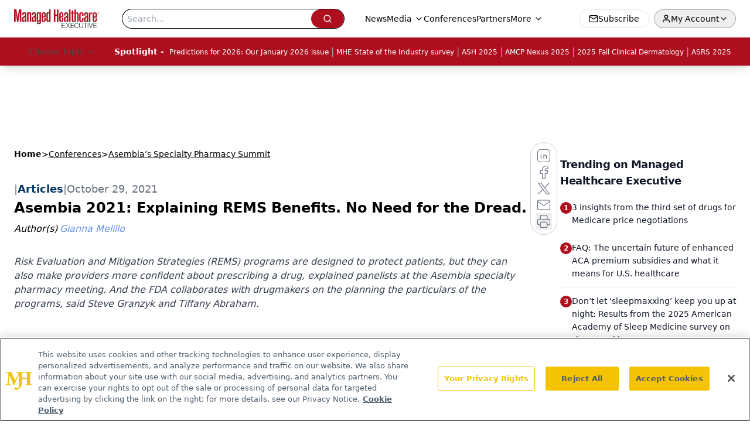

--- FILE ---
content_type: text/html; charset=utf-8
request_url: https://www.managedhealthcareexecutive.com/view/explaining-rems-benefits
body_size: 38772
content:
<!DOCTYPE html><html lang="en"> <head><link rel="prefetch" href="/logo.webp"><link rel="preconnect" href="https://www.googletagmanager.com"><link rel="preconnect" href="https://cdn.segment.com"><link rel="preconnect" href="https://www.lightboxcdn.com"><link rel="preconnect" href="https://cdn.cookielaw.org"><link rel="preconnect" href="https://pub.doubleverify.com"><link rel="preconnect" href="https://www.googletagservices.com"><link rel="dns-prefetch" href="https://cdn.jsdelivr.net"><link rel="preconnect" href="https://res.lassomarketing.io"><link rel="icon" href="/favicon.svg" type="image/svg+xml"><link rel="icon" href="/favicon.ico" sizes="any"><link rel="apple-touch-icon" href="/apple-touch-icon.png"><meta charset="UTF-8"><meta name="viewport" content="width=device-width, initial-scale=1.0"><title>Asembia 2021: Explaining REMS Benefits. No Need for the Dread. | Managed Healthcare Executive</title><link rel="canonical" href="https://www.managedhealthcareexecutive.com/view/explaining-rems-benefits"><meta name="description" content="Risk Evaluation and Mitigation Strategies (REMS) programs are designed to protect patients, but they can also make providers more confident about prescribing a drug, explained panelists at the Asembia specialty pharmacy meeting. And the FDA collaborates with drugmakers on the planning the particulars of the programs, said Steve Granzyk and Tiffany Abraham."><meta name="robots" content="index, follow"><meta property="og:title" content="Asembia 2021: Explaining REMS Benefits. No Need for the Dread. | Managed Healthcare Executive"><meta property="og:type" content="website"><meta property="og:image" content="https://cdn.sanity.io/images/0vv8moc6/mhe/5ecf5da7d7925f40215bab298efa7a8084417980-6000x4005.jpg"><meta property="og:url" content="https://www.managedhealthcareexecutive.com/view/explaining-rems-benefits"><meta property="og:image:url" content="https://cdn.sanity.io/images/0vv8moc6/mhe/5ecf5da7d7925f40215bab298efa7a8084417980-6000x4005.jpg"><meta property="og:image:width" content="1200"><meta property="og:image:height" content="630"><meta property="og:image:alt" content="Asembia 2021: Explaining REMS Benefits. No Need for the Dread. | Managed Healthcare Executive"><meta property="article:published_time" content="2026-01-29T20:16:28.805Z"><meta property="article:modified_time" content="2026-01-29T20:16:28.805Z"><meta property="article:author" content="Gianna Melillo"><meta property="article:tag" content="REMS"><meta property="article:tag" content="Steve Granzyk"><meta property="article:tag" content="Tiffany Abraham"><meta property="article:tag" content="Asembia"><meta property="article:tag" content="Asembia specialty summit"><meta name="twitter:site" content="@MHExecutive"><meta name="twitter:title" content="Asembia 2021: Explaining REMS Benefits. No Need for the Dread. | Managed Healthcare Executive"><meta name="twitter:image" content="https://cdn.sanity.io/images/0vv8moc6/mhe/5ecf5da7d7925f40215bab298efa7a8084417980-6000x4005.jpg"><meta name="twitter:image:alt" content="Asembia 2021: Explaining REMS Benefits. No Need for the Dread. | Managed Healthcare Executive"><meta name="twitter:description" content="Risk Evaluation and Mitigation Strategies (REMS) programs are designed to protect patients, but they can also make providers more confident about prescribing a drug, explained panelists at the Asembia specialty pharmacy meeting. And the FDA collaborates with drugmakers on the planning the particulars of the programs, said Steve Granzyk and Tiffany Abraham."><link rel="icon" href="/favicon.ico"><meta name="twitter:image" content="https://cdn.sanity.io/images/0vv8moc6/mhe/5ecf5da7d7925f40215bab298efa7a8084417980-6000x4005.jpg"><meta name="twitter:title" content="Asembia 2021: Explaining REMS Benefits. No Need for the Dread. | Managed Healthcare Executive"><meta name="twitter:description" content="Risk Evaluation and Mitigation Strategies (REMS) programs are designed to protect patients, but they can also make providers more confident about prescribing a drug, explained panelists at the Asembia specialty pharmacy meeting. And the FDA collaborates with drugmakers on the planning the particulars of the programs, said Steve Granzyk and Tiffany Abraham."><script type="application/ld+json">{"@context":"https://schema.org","@type":"NewsArticle","headline":"Asembia 2021: Explaining REMS Benefits. No Need for the Dread.","datePublished":"2021-10-29T00:48:46.446Z","dateModified":"2021-10-29T01:05:09.000Z","inLanguage":"en-US","image":{"@type":"ImageObject","url":"https://cdn.sanity.io/images/0vv8moc6/mhe/5ecf5da7d7925f40215bab298efa7a8084417980-6000x4005.jpg","caption":"Asembia 2021: Explaining REMS Benefits. No Need for the Dread.","alternateName":"Asembia 2021: Explaining REMS Benefits. No Need for the Dread."},"thumbnail":{"@type":"ImageObject","url":"https://cdn.sanity.io/images/0vv8moc6/mhe/5ecf5da7d7925f40215bab298efa7a8084417980-6000x4005.jpg","caption":"Asembia 2021: Explaining REMS Benefits. No Need for the Dread.","alternateName":"Asembia 2021: Explaining REMS Benefits. No Need for the Dread."},"publisher":{"@type":"Organization","name":"Managed Healthcare Executive","logo":{"@type":"ImageObject","url":"https://www.managedhealthcareexecutive.com/logo.webp"}},"keywords":"REMS, Steve Granzyk, Tiffany Abraham, Asembia, Asembia specialty summit","articleBody":"\nManufacturers with Risk Evaluation and Mitigation Strategies (REMS) programs in their future should not fear implementation, stressed panelists on a session today on REMS at the Asembia’s 2021 Specialty Pharmacy Summit.\nIn fact, REMS can greatly contribute to a product’s success and physician uptake, said Steve Granzyk, vice president, pharmacy relations and business strategy, at AcariaHealth. and Tiffany Abraham, president of Abidance Solutions.\nThe main goal of REMS is ensuring patient safety and showing a product’s benefits outweigh the risks, said Granzyk and Abraham. The FDA requires manufacturers to create and maintain the program “when there are medications that have a patient need, but there are…risks around that and safety concerns for the patients,” explained Abraham.\nREMS programs have stirred up some controversy. Some drugmakers have been being accused of abusing them and limited their distribution requirements for anticompetitive purposes.\nBut at the Asembia meeting, Abraham talked about the programs benefits to patients, including the reductions in the frequency and severity of adverse events.\nThe FDA “recommends what the REMS will be and what certain components will be; how complex it will be. But the manufacturer truly works to create that and collaborates with the FDA leading up to drug launch,” Abraham said.\nA small fraction of REMS programs (10%) require only a medication guide, while more complex programs require elements to assure safe use (ETASU). ETASU can include enrollment registries, patient assessment prior to initiation, and other requirements, Abraham noted.\nPharmacies and health care settings come into the picture when restricted distribution is mandated in a REMS program, Abraham told the Asembia meeting attendees. Some programs may require pharmacies or healthcare providers to take certain steps before a drug is dispensed or administered.\nData collection is a component and, periodically, REMS programs are check for compliance, and the results are sent to the FDA, explained Granzyk and Abraham. The FDA can also assess compliance randomly, while the manufacturer has the power to audit REMS participants.\n“From a specialty pharmacy perspective, you&apos;re always looking to limit the number of branches to what you actually need and to the extent that they&apos;re allowed in the pharma program,” said Granzyk. This benefits pharma as well, as it limits the diversion of product.\nREMS programs boost provider confidence in a new drug because they provide that extra layer of data, confidence, and assurance he explained.\nIn addition to education, Granzyk highlighted the importance of internal collaboration between departments and innovation to mitigate errors and improve efficiency.\n“A lot of people believe that REMS programs are very black and white, and they are, but there is always room for improvement and innovation,” said Abraham.","description":"Risk Evaluation and Mitigation Strategies (REMS) programs are designed to protect patients, but they can also make providers more confident about prescribing a drug, explained panelists at the Asembia specialty pharmacy meeting. And the FDA collaborates with drugmakers on the planning the particulars of the programs, said Steve Granzyk and Tiffany Abraham.","author":[{"@type":"Person","name":"Gianna Melillo","url":"https://www.managedhealthcareexecutive.com/authors/gianna-melillo"}]}</script><script type="application/ld+json">{"@context":"https://schema.org","@type":"Organization","contactPoint":{"@type":"ContactPoint","availableLanguage":["English"]},"name":"Managed Healthcare Executive - Payer and Population Health Insights","alternateName":"Managed Healthcare Executive","description":"Managed Healthcare Executive gives C-suite executives in health plans and provider organizations news and strategies for value-driven solutions.","email":"MMHInfo@mmhgroup.com","telephone":"609-716-7777","sameAs":["https://www.facebook.com/ManagedHealthcareExecutive","https://twitter.com/MHExecutive","https://www.linkedin.com/company/managed-healthcare-executive/","/rss.xml"],"address":{"@type":"PostalAddress","streetAddress":"259 Prospect Plains Rd, Bldg H","addressLocality":"Monroe","addressRegion":"New Jersey","postalCode":"08831","addressCountry":"United States of America"},"foundingDate":"2001-04-19","founder":{"@type":"Person","name":"MJH Life Sciences"},"employees":[{"@type":"Person","name":"Laura Joszt"},{"@type":"Person","name":"Peter Wehrwein"},{"@type":"Person","name":"Denise Myshko"}]}</script><script async src="https://cdn.jsdelivr.net/npm/@segment/analytics-consent-wrapper-onetrust@latest/dist/umd/analytics-onetrust.umd.js"></script>
 <script>
  window.dataLayer = window.dataLayer || [];
  function gtag(){dataLayer.push(arguments);}
  gtag('set' , 'developer_id.dYWJhMj', true);
  gtag('consent', 'default', {
      ad_storage: 'denied',
      analytics_storage: 'denied',
      functionality_storage: 'denied',
      personalization_storage: 'denied',
      security_storage: 'granted',
      ad_user_data: 'denied',
      ad_personalization: 'denied',
      region: [
        'AT',
        'BE',
        'BG',
        'HR',
        'CY',
        'CZ',
        'DK',
        'EE',
        'FI',
        'FR',
        'DE',
        'EL',
        'HU',
        'IE',
        'IT',
        'LV',
        'LT',
        'LU',
        'MT',
        'NL',
        'PL',
        'PT',
        'RO',
        'SK',
        'SI',
        'ES',
        'SE',
        'GB',
        'US-CA',
      ],
    });
    gtag('consent', 'default', {
      ad_storage: 'granted',
      analytics_storage: 'granted',
      functionality_storage: 'granted',
      personalization_storage: 'granted',
      security_storage: 'granted',
      ad_user_data: 'granted',
      ad_personalization: 'granted',
    });
    </script>
    <script src="https://cdn.cookielaw.org/scripttemplates/otSDKStub.js" type="text/javascript" charset="UTF-8" data-domain-script="0196a098-d931-7396-a44b-b46bb668848b"></script>
    <script type="text/javascript">function OptanonWrapper() {}</script>
    <script async type="text/plain" class="optanon-category-C0001" src="https://www.lightboxcdn.com/static/lightbox_mjh.js"></script>
  <script async type="text/plain" class="optanon-category-C0004" src="https://res.lassomarketing.io/scripts/lasso-imp-id-min.js"></script> 
   <script async type="text/javascript">
      !function(){var analytics=window.analytics=window.analytics||[];if(!analytics.initialize)if(analytics.invoked)window.console&&console.error&&console.error("Segment snippet included twice.");else{analytics.invoked=!0;analytics.methods=["trackSubmit","trackClick","trackLink","trackForm","pageview","identify","reset","group","track","ready","alias","debug","page","once","off","on","addSourceMiddleware","addIntegrationMiddleware","setAnonymousId","addDestinationMiddleware"];analytics.factory=function(e){return function(){var t=Array.prototype.slice.call(arguments);t.unshift(e);analytics.push(t);return analytics}};for(var e=0;e<analytics.methods.length;e++){var key=analytics.methods[e];analytics[key]=analytics.factory(key)}analytics.load=function(key,e){var t=document.createElement("script");t.type="text/javascript";t.async=!0;t.src="https://cdn.segment.com/analytics.js/v1/" + key + "/analytics.min.js";var n=document.getElementsByTagName("script")[0];n.parentNode.insertBefore(t,n);analytics._loadOptions=e};analytics.SNIPPET_VERSION="4.13.1";
      //check lasso , if lassoImpID doesnt exist try again in 1.25 seconds
      function checkLasso() {
        if (typeof lassoImpID !== 'undefined') {
          window.LassoImpressionID = lassoImpID();
          withOneTrust(analytics).load('BBbKMoOjmhsxPnbd2nO6osz3zq67DzuN');
          analytics.page({
            'LassoImpressionID': window.LassoImpressionID
          });
        } else {
          setTimeout(checkLasso, 1000);
        }
      }
          checkLasso();
            }}();
    </script><script class="optanon-category-C0001" type="text/plain" async src="https://one.managedhealthcareexecutive.com/tagmanager/scripts/one.js"></script><script async type="text/javascript" src="https://one.managedhealthcareexecutive.com/tagmanager/scripts/one.js"></script><script type="text/javascript" src="https://www.googletagservices.com/tag/js/gpt.js"></script><script async src="https://pub.doubleverify.com/dvtag/20083417/DV1815449/pub.js"></script><script type="text/javascript">
            window.onDvtagReady = function (callback, timeout = 750) { 
            window.dvtag = window.dvtag || {} 
            dvtag.cmd = dvtag.cmd || [] 
            const opt = { callback, timeout, timestamp: new Date().getTime() } 
            dvtag.cmd.push(function () { dvtag.queueAdRequest(opt) }) 
            setTimeout(function () { 
            const cb = opt.callback 
            opt.callback = null 
            if (cb) cb() 
            }, timeout) 
            } 
     </script><script>(function(){const gtmID = "K7D6LTN";

        (function (w, d, s, l, i) {
          w[l] = w[l] || [];
          w[l].push({ 'gtm.start': new Date().getTime(), event: 'gtm.js' });
          var f = d.getElementsByTagName(s)[0],
            j = d.createElement(s),
            dl = l != 'dataLayer' ? '&l=' + l : '';
          j.async = true;
          j.src = 'https://www.googletagmanager.com/gtm.js?id=' + i + dl;
          f.parentNode.insertBefore(j, f);
        })(window, document, 'script', 'dataLayer', 'GTM-' + gtmID);
      })();</script><!-- <ClientRouter  /> --><link rel="stylesheet" href="/_astro/_slug_.o4iUU8GU.css">
<style>.embla{overflow:hidden;height:100%;width:100%}.embla__container{display:flex;flex-direction:column;height:90%;padding:0 0 2%}.vjs-text-track-cue{font-size:1.5rem!important}.embla__slide{flex:0 0 100%;min-width:0;height:100%;display:flex;align-items:center;justify-content:center;margin:0 0 calc(15% / 9);opacity:.3;transform:scale(.95);transition:opacity .3s ease,transform .3s ease}.embla__slide.is-snapped{opacity:1;transform:scale(1);z-index:2}.embla__slide.is-in-view:not(.is-snapped){opacity:.6;transform:scale(.97)}.embla__slide:not(.is-snapped) .shorts-video-container:after{content:"";position:absolute;inset:0;background:linear-gradient(to bottom,#0000001a,#0000004d,#0000001a);pointer-events:none;z-index:1}.embla.is-wheel-scrolling{cursor:grabbing}.embla.is-wheel-scrolling .embla__slide{pointer-events:none}.shorts-item{height:100%;position:relative;display:flex;flex-direction:column;align-items:center;justify-content:center;padding:0}.shorts-video-container{position:relative;width:100%;height:100%;max-height:min(90vh,calc(100vw * 16 / 9));margin:0 auto;border-radius:12px}@supports (aspect-ratio: 9 / 16){.shorts-video-container{aspect-ratio:9 / 16;width:auto;height:100%}}@supports not (aspect-ratio: 9 / 16){.shorts-video-container{width:56.25vh;height:100%}}.shorts-video-wrapper{position:relative;width:100%;height:100%}.bg-shorts-container .video-js{width:100%!important;height:100%!important;-o-object-fit:cover;object-fit:cover;position:absolute;top:0;left:0}.bg-shorts-container .video-js video{width:100%!important;height:100%!important;-o-object-fit:cover;object-fit:cover;position:absolute;top:0;left:0}.bg-shorts-container{width:100%;height:100%;position:relative}@media (max-width: 768px){.shorts-video-container{max-width:90vw}@supports (aspect-ratio: 9 / 16){.shorts-video-container{height:100%;max-height:75vh}}}.shorts-navigation-btn{transition:all .2s ease-in-out}.shorts-navigation-btn:hover{transform:scale(1.1);background-color:#ffffff4d}.shorts-navigation-btn:active{transform:scale(.95)}@keyframes pulse{0%,to{opacity:1}50%{opacity:.5}}.loading-pulse{animation:pulse 2s cubic-bezier(.4,0,.6,1) infinite}.shorts-overlay{background:linear-gradient(to top,rgba(0,0,0,.8) 0%,rgba(0,0,0,.4) 50%,transparent 100%)}.shorts-navigation,.shorts-navigation button{z-index:9999!important;pointer-events:auto}@media (max-width: 768px){.shorts-navigation{right:8px}.shorts-navigation button{width:32px;height:32px}}
</style>
<link rel="stylesheet" href="/_astro/_slug_.DquC58Zs.css"><script type="module" src="/_astro/page.V2R8AmkL.js"></script></head> <body> <style>astro-island,astro-slot,astro-static-slot{display:contents}</style><script>(()=>{var e=async t=>{await(await t())()};(self.Astro||(self.Astro={})).load=e;window.dispatchEvent(new Event("astro:load"));})();</script><script>(()=>{var A=Object.defineProperty;var g=(i,o,a)=>o in i?A(i,o,{enumerable:!0,configurable:!0,writable:!0,value:a}):i[o]=a;var d=(i,o,a)=>g(i,typeof o!="symbol"?o+"":o,a);{let i={0:t=>m(t),1:t=>a(t),2:t=>new RegExp(t),3:t=>new Date(t),4:t=>new Map(a(t)),5:t=>new Set(a(t)),6:t=>BigInt(t),7:t=>new URL(t),8:t=>new Uint8Array(t),9:t=>new Uint16Array(t),10:t=>new Uint32Array(t),11:t=>1/0*t},o=t=>{let[l,e]=t;return l in i?i[l](e):void 0},a=t=>t.map(o),m=t=>typeof t!="object"||t===null?t:Object.fromEntries(Object.entries(t).map(([l,e])=>[l,o(e)]));class y extends HTMLElement{constructor(){super(...arguments);d(this,"Component");d(this,"hydrator");d(this,"hydrate",async()=>{var b;if(!this.hydrator||!this.isConnected)return;let e=(b=this.parentElement)==null?void 0:b.closest("astro-island[ssr]");if(e){e.addEventListener("astro:hydrate",this.hydrate,{once:!0});return}let c=this.querySelectorAll("astro-slot"),n={},h=this.querySelectorAll("template[data-astro-template]");for(let r of h){let s=r.closest(this.tagName);s!=null&&s.isSameNode(this)&&(n[r.getAttribute("data-astro-template")||"default"]=r.innerHTML,r.remove())}for(let r of c){let s=r.closest(this.tagName);s!=null&&s.isSameNode(this)&&(n[r.getAttribute("name")||"default"]=r.innerHTML)}let p;try{p=this.hasAttribute("props")?m(JSON.parse(this.getAttribute("props"))):{}}catch(r){let s=this.getAttribute("component-url")||"<unknown>",v=this.getAttribute("component-export");throw v&&(s+=` (export ${v})`),console.error(`[hydrate] Error parsing props for component ${s}`,this.getAttribute("props"),r),r}let u;await this.hydrator(this)(this.Component,p,n,{client:this.getAttribute("client")}),this.removeAttribute("ssr"),this.dispatchEvent(new CustomEvent("astro:hydrate"))});d(this,"unmount",()=>{this.isConnected||this.dispatchEvent(new CustomEvent("astro:unmount"))})}disconnectedCallback(){document.removeEventListener("astro:after-swap",this.unmount),document.addEventListener("astro:after-swap",this.unmount,{once:!0})}connectedCallback(){if(!this.hasAttribute("await-children")||document.readyState==="interactive"||document.readyState==="complete")this.childrenConnectedCallback();else{let e=()=>{document.removeEventListener("DOMContentLoaded",e),c.disconnect(),this.childrenConnectedCallback()},c=new MutationObserver(()=>{var n;((n=this.lastChild)==null?void 0:n.nodeType)===Node.COMMENT_NODE&&this.lastChild.nodeValue==="astro:end"&&(this.lastChild.remove(),e())});c.observe(this,{childList:!0}),document.addEventListener("DOMContentLoaded",e)}}async childrenConnectedCallback(){let e=this.getAttribute("before-hydration-url");e&&await import(e),this.start()}async start(){let e=JSON.parse(this.getAttribute("opts")),c=this.getAttribute("client");if(Astro[c]===void 0){window.addEventListener(`astro:${c}`,()=>this.start(),{once:!0});return}try{await Astro[c](async()=>{let n=this.getAttribute("renderer-url"),[h,{default:p}]=await Promise.all([import(this.getAttribute("component-url")),n?import(n):()=>()=>{}]),u=this.getAttribute("component-export")||"default";if(!u.includes("."))this.Component=h[u];else{this.Component=h;for(let f of u.split("."))this.Component=this.Component[f]}return this.hydrator=p,this.hydrate},e,this)}catch(n){console.error(`[astro-island] Error hydrating ${this.getAttribute("component-url")}`,n)}}attributeChangedCallback(){this.hydrate()}}d(y,"observedAttributes",["props"]),customElements.get("astro-island")||customElements.define("astro-island",y)}})();</script><astro-island uid="Z1TEUze" prefix="r10" component-url="/_astro/atoms.Ch89ewdX.js" component-export="SanityClient" renderer-url="/_astro/client.4AZqD4Tw.js" props="{&quot;config&quot;:[0,{&quot;dataset&quot;:[0,&quot;mhe&quot;],&quot;projectId&quot;:[0,&quot;0vv8moc6&quot;],&quot;useCdn&quot;:[0,true],&quot;token&quot;:[0,&quot;skIjFEmlzBmyZpjK8Zc1FQwpwi0Bv3wVI0WhSPJfe5wEiXkmkb3Rq7h5T1WLyvXaJAhM7sOBa2vXBRGxShTPYsvCpTSYuIFBEZnhapLqKMkXyRyxCYjZQYbPv4Zbdn7UMjfKcTbCwat1s1GKaDhqbiwIffPYLGtrK4hT6V3Xq32NfzOzScjn&quot;]}]}" ssr client="load" opts="{&quot;name&quot;:&quot;SanityClient&quot;,&quot;value&quot;:true}"></astro-island> <astro-island uid="Z1KPKWG" prefix="r11" component-url="/_astro/react.hrQvyCJB.js" component-export="AuthInit" renderer-url="/_astro/client.4AZqD4Tw.js" props="{&quot;config&quot;:[0,{&quot;region&quot;:[0,&quot;us-east-1&quot;],&quot;userPoolId&quot;:[0,&quot;us-east-1_qvUR8zszr&quot;],&quot;userPoolClientId&quot;:[0,&quot;1irb875jskcabrjcks302c39jf&quot;],&quot;oauthDomain&quot;:[0,&quot;auth.mjhlifesciences.com&quot;],&quot;redirectSignIn&quot;:[1,[[0,&quot;https://www.managedhealthcareexecutive.com/auth/callback&quot;]]],&quot;redirectSignOut&quot;:[1,[[0,&quot;https://www.managedhealthcareexecutive.com&quot;]]]}]}" ssr client="load" opts="{&quot;name&quot;:&quot;AuthInit&quot;,&quot;value&quot;:true}"></astro-island> <!-- <VisualEditing enabled={visualEditingEnabled} zIndex={1000} /> --> <script>(()=>{var e=async t=>{await(await t())()};(self.Astro||(self.Astro={})).only=e;window.dispatchEvent(new Event("astro:only"));})();</script><astro-island uid="n2l7l" component-url="/_astro/index.qum6FzgI.js" component-export="default" renderer-url="/_astro/client.4AZqD4Tw.js" props="{&quot;settings&quot;:[0,{&quot;siteConfig&quot;:[0,{&quot;sanityClientConfig&quot;:[0,{&quot;dataset&quot;:[0,&quot;mhe&quot;],&quot;projectId&quot;:[0,&quot;0vv8moc6&quot;],&quot;useCdn&quot;:[0,true],&quot;token&quot;:[0,&quot;skIjFEmlzBmyZpjK8Zc1FQwpwi0Bv3wVI0WhSPJfe5wEiXkmkb3Rq7h5T1WLyvXaJAhM7sOBa2vXBRGxShTPYsvCpTSYuIFBEZnhapLqKMkXyRyxCYjZQYbPv4Zbdn7UMjfKcTbCwat1s1GKaDhqbiwIffPYLGtrK4hT6V3Xq32NfzOzScjn&quot;]}],&quot;gtmID&quot;:[0,&quot;K7D6LTN&quot;],&quot;title&quot;:[0,&quot;Managed Healthcare Executive&quot;],&quot;liveDomain&quot;:[0,&quot;www.managedhealthcareexecutive.com&quot;],&quot;logo&quot;:[0,&quot;/logo.webp&quot;],&quot;white_logo&quot;:[0,&quot;/logo.webp&quot;],&quot;megaMenuTaxName&quot;:[0,&quot;clinical&quot;],&quot;twitter&quot;:[0,&quot;@MHExecutive&quot;],&quot;customSpecialtyText&quot;:[0,&quot;Choose Topic&quot;],&quot;onejs&quot;:[0,&quot;https://one.managedhealthcareexecutive.com/tagmanager/scripts/one.js&quot;],&quot;sharingImageUrl&quot;:[0,&quot;https://www.managedhealthcareexecutive.com/logo.webp&quot;],&quot;oneTrustId&quot;:[0,&quot;0196a098-d931-7396-a44b-b46bb668848b&quot;],&quot;subscribe&quot;:[0,{&quot;href&quot;:[0,&quot;/newsletter&quot;],&quot;text&quot;:[0,&quot;Get the latest industry news, event updates, and more from Managed healthcare Executive.&quot;]}],&quot;subFooterLinks&quot;:[1,[[0,{&quot;url&quot;:[0,&quot;/&quot;],&quot;title&quot;:[0,&quot;Home&quot;]}],[0,{&quot;url&quot;:[0,&quot;/about&quot;],&quot;title&quot;:[0,&quot;About Us&quot;]}],[0,{&quot;url&quot;:[0,&quot;/news&quot;],&quot;title&quot;:[0,&quot;News&quot;]}],[0,{&quot;url&quot;:[0,&quot;/contact-us&quot;],&quot;title&quot;:[0,&quot;Contact Us&quot;]}]]]}],&quot;styleConfig&quot;:[0,{&quot;logoSize&quot;:[0,&quot;medium&quot;],&quot;navigation&quot;:[0,5],&quot;footer&quot;:[0,1],&quot;featureDeck&quot;:[0,1],&quot;featureSlider&quot;:[0,1]}],&quot;adConfig&quot;:[0,{&quot;networkID&quot;:[0,&quot;4688&quot;],&quot;adUnit&quot;:[0,&quot;managedhealthcareexecutive&quot;]}],&quot;pageConfig&quot;:[0,{&quot;publicationName&quot;:[0,&quot;Managed Healthcare Executive&quot;],&quot;publicationUrl&quot;:[0,&quot;journals&quot;],&quot;authorUrl&quot;:[0,&quot;authors&quot;]}],&quot;sanityConfig&quot;:[0,{&quot;taxonomy&quot;:[0,{&quot;news&quot;:[0,&quot;mhe_taxonomy_5115_news&quot;],&quot;conference&quot;:[0,&quot;&quot;],&quot;clinical&quot;:[0,&quot;mhe_taxonomy_53588_clinical&quot;]}],&quot;docGroup&quot;:[0,{&quot;conference&quot;:[0,&quot;mhe_documentGroup_53589_conference&quot;]}],&quot;contentCategory&quot;:[0,{&quot;articles&quot;:[0,&quot;8bdaa7fc-960a-4b57-b076-75fdce3741bb&quot;],&quot;videos&quot;:[0,&quot;42000fd0-0d05-4832-9f2c-62c21079b76c&quot;],&quot;podcasts&quot;:[0,&quot;93d57b69-2d72-45fe-8b8a-d18e7e7e5f20&quot;]}]}],&quot;customPageTypes&quot;:[1,[]],&quot;gateEnabled&quot;:[0,&quot;modal&quot;],&quot;sMaxAge&quot;:[0,300],&quot;staleWhileRevalidate&quot;:[0,329],&quot;allowedDomains&quot;:[1,[[0,&quot;ce.dvm360.com&quot;],[0,&quot;www.pharmacytimes.org&quot;],[0,&quot;www.gotoper.com&quot;]]],&quot;partnerBrandsLogos&quot;:[1,[[0,{&quot;id&quot;:[0,0],&quot;src&quot;:[0,&quot;/ManHealthExec_white.png&quot;],&quot;alt&quot;:[0,&quot;Managed Healthcare Executive&quot;],&quot;link&quot;:[0,&quot;https://www.managedhealthcareexecutive.com/&quot;],&quot;isMain&quot;:[0,true]}],[0,{&quot;id&quot;:[0,1],&quot;src&quot;:[0,&quot;/formularyWatch_white.png&quot;],&quot;alt&quot;:[0,&quot;Formulary Watch&quot;],&quot;link&quot;:[0,&quot;https://www.managedhealthcareexecutive.com/formulary-watch&quot;],&quot;isMain&quot;:[0,false]}],[0,{&quot;id&quot;:[0,2],&quot;src&quot;:[0,&quot;/pbmi-footer.png&quot;],&quot;alt&quot;:[0,&quot;Pharmacy Benefit Management Institute&quot;],&quot;link&quot;:[0,&quot;https://www.pbmi.com/&quot;],&quot;isMain&quot;:[0,false]}]]]}],&quot;targeting&quot;:[0,{&quot;content_placement&quot;:[1,[]],&quot;document_url&quot;:[1,[[0,&quot;explaining-rems-benefits&quot;]]],&quot;document_group&quot;:[1,[[0,&quot;conferences/asembia-pharm-summit&quot;]]],&quot;content_group&quot;:[1,[]],&quot;rootDocumentGroup&quot;:[1,[[0,&quot;conferences&quot;]]],&quot;issue_url&quot;:[1,[]],&quot;publication_url&quot;:[1,[]],&quot;tags&quot;:[1,[[0,&quot;REMS&quot;],[0,&quot;Steve Granzyk&quot;],[0,&quot;Tiffany Abraham&quot;],[0,&quot;Asembia&quot;],[0,&quot;Asembia specialty summit&quot;]]],&quot;hostname&quot;:[0,&quot;www.managedhealthcareexecutive.com&quot;],&quot;adLayer&quot;:[0,{&quot;adSlotSelection&quot;:[1,[]]}]}],&quot;gateData&quot;:[0,{}]}" ssr client="only" opts="{&quot;name&quot;:&quot;ADWelcome&quot;,&quot;value&quot;:true}"></astro-island> <astro-island uid="1txVzq" prefix="r43" component-url="/_astro/ADFloatingFooter.BD49CBHT.js" component-export="default" renderer-url="/_astro/client.4AZqD4Tw.js" props="{&quot;networkID&quot;:[0,&quot;4688&quot;],&quot;adUnit&quot;:[0,&quot;managedhealthcareexecutive&quot;],&quot;targeting&quot;:[0,{&quot;content_placement&quot;:[1,[]],&quot;document_url&quot;:[1,[[0,&quot;explaining-rems-benefits&quot;]]],&quot;document_group&quot;:[1,[[0,&quot;conferences/asembia-pharm-summit&quot;]]],&quot;content_group&quot;:[1,[]],&quot;rootDocumentGroup&quot;:[1,[[0,&quot;conferences&quot;]]],&quot;issue_url&quot;:[1,[]],&quot;publication_url&quot;:[1,[]],&quot;tags&quot;:[1,[[0,&quot;REMS&quot;],[0,&quot;Steve Granzyk&quot;],[0,&quot;Tiffany Abraham&quot;],[0,&quot;Asembia&quot;],[0,&quot;Asembia specialty summit&quot;]]],&quot;hostname&quot;:[0,&quot;www.managedhealthcareexecutive.com&quot;],&quot;adLayer&quot;:[0,{&quot;adSlotSelection&quot;:[1,[]]}]}]}" ssr client="load" opts="{&quot;name&quot;:&quot;ADFloatingFooter&quot;,&quot;value&quot;:true}"></astro-island>      <astro-island uid="ZQxn0P" prefix="r44" component-url="/_astro/ui.BfbiW2ft.js" component-export="N5" renderer-url="/_astro/client.4AZqD4Tw.js" props="{&quot;data&quot;:[0,{&quot;logoImage&quot;:[0,&quot;/logo.webp&quot;],&quot;mainLinks&quot;:[1,[[0,{&quot;_createdAt&quot;:[0,&quot;2020-05-05T11:03:43Z&quot;],&quot;_id&quot;:[0,&quot;2cb40827-b886-428a-bbca-484d8659cbfe&quot;],&quot;_rev&quot;:[0,&quot;umhXj3vxd3dqMa9Z5Wa0XJ&quot;],&quot;_type&quot;:[0,&quot;mainNavigation&quot;],&quot;_updatedAt&quot;:[0,&quot;2020-05-05T11:03:43Z&quot;],&quot;is_active&quot;:[0,true],&quot;name&quot;:[0,&quot;News&quot;],&quot;navParent&quot;:[0,null],&quot;sortOrder&quot;:[0,1],&quot;subQuery&quot;:[1,[]],&quot;url&quot;:[0,&quot;/news&quot;]}],[0,{&quot;_createdAt&quot;:[0,&quot;2020-05-05T11:33:36Z&quot;],&quot;_id&quot;:[0,&quot;6a204590-3d54-428a-9e20-6ddb97a2010a&quot;],&quot;_rev&quot;:[0,&quot;tIWT2KdjRA8HX2dgMQdFd8&quot;],&quot;_system&quot;:[0,{&quot;base&quot;:[0,{&quot;id&quot;:[0,&quot;6a204590-3d54-428a-9e20-6ddb97a2010a&quot;],&quot;rev&quot;:[0,&quot;umhXj3vxd3dqMa9Z5Wa0XJ&quot;]}]}],&quot;_type&quot;:[0,&quot;mainNavigation&quot;],&quot;_updatedAt&quot;:[0,&quot;2025-10-10T14:57:42Z&quot;],&quot;is_active&quot;:[0,true],&quot;name&quot;:[0,&quot;Media&quot;],&quot;navParent&quot;:[0,null],&quot;sortOrder&quot;:[0,2],&quot;subQuery&quot;:[1,[[0,{&quot;_createdAt&quot;:[0,&quot;2023-05-05T18:12:39Z&quot;],&quot;_id&quot;:[0,&quot;92371b7d-bec6-4d46-9f68-315b0a4d0fc6&quot;],&quot;_rev&quot;:[0,&quot;I2vxG0HWBnjIsFx2mUVk88&quot;],&quot;_type&quot;:[0,&quot;mainNavigation&quot;],&quot;_updatedAt&quot;:[0,&quot;2023-05-05T18:13:00Z&quot;],&quot;children&quot;:[1,[]],&quot;is_active&quot;:[0,true],&quot;name&quot;:[0,&quot;Between the Lines&quot;],&quot;navParent&quot;:[0,{&quot;_ref&quot;:[0,&quot;6a204590-3d54-428a-9e20-6ddb97a2010a&quot;],&quot;_type&quot;:[0,&quot;reference&quot;]}],&quot;url&quot;:[0,&quot;/between-the-lines&quot;]}],[0,{&quot;_createdAt&quot;:[0,&quot;2020-05-05T11:33:58Z&quot;],&quot;_id&quot;:[0,&quot;235f5add-5292-4e38-83bb-f8568eefbbd6&quot;],&quot;_rev&quot;:[0,&quot;pp78DaGH8FqZgUejpwDDmJ&quot;],&quot;_type&quot;:[0,&quot;mainNavigation&quot;],&quot;_updatedAt&quot;:[0,&quot;2020-06-23T20:19:42Z&quot;],&quot;children&quot;:[1,[]],&quot;is_active&quot;:[0,true],&quot;name&quot;:[0,&quot;Expert Interviews&quot;],&quot;navParent&quot;:[0,{&quot;_ref&quot;:[0,&quot;6a204590-3d54-428a-9e20-6ddb97a2010a&quot;],&quot;_type&quot;:[0,&quot;reference&quot;]}],&quot;url&quot;:[0,&quot;/expert-interviews&quot;]}],[0,{&quot;_createdAt&quot;:[0,&quot;2020-10-22T13:35:36Z&quot;],&quot;_id&quot;:[0,&quot;74242194-8a99-4949-8c16-5c0cccbf7bd8&quot;],&quot;_rev&quot;:[0,&quot;lEs6dUqCy3q9IwOkF84EJ6&quot;],&quot;_type&quot;:[0,&quot;mainNavigation&quot;],&quot;_updatedAt&quot;:[0,&quot;2020-10-22T13:36:08Z&quot;],&quot;children&quot;:[1,[]],&quot;is_active&quot;:[0,true],&quot;name&quot;:[0,&quot;K-Cast&quot;],&quot;navParent&quot;:[0,{&quot;_ref&quot;:[0,&quot;6a204590-3d54-428a-9e20-6ddb97a2010a&quot;],&quot;_type&quot;:[0,&quot;reference&quot;]}],&quot;url&quot;:[0,&quot;/k-cast&quot;]}],[0,{&quot;_createdAt&quot;:[0,&quot;2020-06-24T16:52:42Z&quot;],&quot;_id&quot;:[0,&quot;066f3938-a9b4-4585-a78b-0681c2f939e2&quot;],&quot;_rev&quot;:[0,&quot;zafWTR6zSdAdAhhVLHnlye&quot;],&quot;_type&quot;:[0,&quot;mainNavigation&quot;],&quot;_updatedAt&quot;:[0,&quot;2021-07-29T14:49:17Z&quot;],&quot;blank&quot;:[0,true],&quot;children&quot;:[1,[]],&quot;is_active&quot;:[0,true],&quot;name&quot;:[0,&quot;Medical World News&quot;],&quot;navParent&quot;:[0,{&quot;_ref&quot;:[0,&quot;6a204590-3d54-428a-9e20-6ddb97a2010a&quot;],&quot;_type&quot;:[0,&quot;reference&quot;]}],&quot;url&quot;:[0,&quot;https://www.medicalworldnews.com/&quot;]}],[0,{&quot;_createdAt&quot;:[0,&quot;2020-05-26T11:47:58Z&quot;],&quot;_id&quot;:[0,&quot;403145db-113f-4b1f-97d5-d9ab42a3e84e&quot;],&quot;_rev&quot;:[0,&quot;pp78DaGH8FqZgUejpwDDmJ&quot;],&quot;_type&quot;:[0,&quot;mainNavigation&quot;],&quot;_updatedAt&quot;:[0,&quot;2020-06-23T20:19:42Z&quot;],&quot;children&quot;:[1,[]],&quot;is_active&quot;:[0,true],&quot;name&quot;:[0,&quot;Podcasts&quot;],&quot;navParent&quot;:[0,{&quot;_ref&quot;:[0,&quot;6a204590-3d54-428a-9e20-6ddb97a2010a&quot;],&quot;_type&quot;:[0,&quot;reference&quot;]}],&quot;url&quot;:[0,&quot;/podcasts&quot;]}],[0,{&quot;_createdAt&quot;:[0,&quot;2020-12-09T16:22:43Z&quot;],&quot;_id&quot;:[0,&quot;c1bf9405-5a49-43cb-a31b-0d378957d1c8&quot;],&quot;_rev&quot;:[0,&quot;j95Mm67fpKzH6tMYt4Qwr3&quot;],&quot;_type&quot;:[0,&quot;mainNavigation&quot;],&quot;_updatedAt&quot;:[0,&quot;2020-12-09T16:23:10Z&quot;],&quot;children&quot;:[1,[]],&quot;is_active&quot;:[0,true],&quot;name&quot;:[0,&quot;Population Health Perspectives&quot;],&quot;navParent&quot;:[0,{&quot;_ref&quot;:[0,&quot;6a204590-3d54-428a-9e20-6ddb97a2010a&quot;],&quot;_type&quot;:[0,&quot;reference&quot;]}],&quot;url&quot;:[0,&quot;/population-health-perspectives&quot;]}]]]}],[0,{&quot;_createdAt&quot;:[0,&quot;2020-05-05T11:10:12Z&quot;],&quot;_id&quot;:[0,&quot;185e956a-5b2e-495d-81a1-28fbc2d055d0&quot;],&quot;_rev&quot;:[0,&quot;umhXj3vxd3dqMa9Z5Wa0XJ&quot;],&quot;_type&quot;:[0,&quot;mainNavigation&quot;],&quot;_updatedAt&quot;:[0,&quot;2020-05-14T08:16:04Z&quot;],&quot;is_active&quot;:[0,true],&quot;name&quot;:[0,&quot;Conferences&quot;],&quot;navParent&quot;:[0,null],&quot;sortOrder&quot;:[0,3],&quot;subQuery&quot;:[1,[]],&quot;url&quot;:[0,&quot;/conferences&quot;]}],[0,{&quot;_createdAt&quot;:[0,&quot;2022-12-02T09:59:32Z&quot;],&quot;_id&quot;:[0,&quot;36657fcf-d42e-46da-b5ca-8b9e595a3ddb&quot;],&quot;_rev&quot;:[0,&quot;ZrpcIEhLiSb3q8eBBq7hxG&quot;],&quot;_type&quot;:[0,&quot;mainNavigation&quot;],&quot;_updatedAt&quot;:[0,&quot;2023-01-10T15:13:33Z&quot;],&quot;is_active&quot;:[0,true],&quot;name&quot;:[0,&quot;Partners&quot;],&quot;navParent&quot;:[0,null],&quot;sortOrder&quot;:[0,4],&quot;subQuery&quot;:[1,[]],&quot;url&quot;:[0,&quot;/sap-partner&quot;]}],[0,{&quot;_createdAt&quot;:[0,&quot;2020-05-05T11:31:53Z&quot;],&quot;_id&quot;:[0,&quot;1d14df7a-9047-4d74-a314-d7f18766cbe7&quot;],&quot;_rev&quot;:[0,&quot;38Deb3JikexS2CRxwsMzKj&quot;],&quot;_type&quot;:[0,&quot;mainNavigation&quot;],&quot;_updatedAt&quot;:[0,&quot;2023-01-10T15:15:00Z&quot;],&quot;is_active&quot;:[0,true],&quot;name&quot;:[0,&quot;Publications&quot;],&quot;navParent&quot;:[0,null],&quot;sortOrder&quot;:[0,5],&quot;subQuery&quot;:[1,[[0,{&quot;_createdAt&quot;:[0,&quot;2023-09-21T20:27:03Z&quot;],&quot;_id&quot;:[0,&quot;f76c7b4c-defa-4d51-857a-78c7498f215b&quot;],&quot;_rev&quot;:[0,&quot;LWM5uBNU0GRyeTijwkSESx&quot;],&quot;_type&quot;:[0,&quot;mainNavigation&quot;],&quot;_updatedAt&quot;:[0,&quot;2023-09-21T20:27:41Z&quot;],&quot;children&quot;:[1,[]],&quot;is_active&quot;:[0,true],&quot;name&quot;:[0,&quot;All Publications&quot;],&quot;navParent&quot;:[0,{&quot;_ref&quot;:[0,&quot;1d14df7a-9047-4d74-a314-d7f18766cbe7&quot;],&quot;_type&quot;:[0,&quot;reference&quot;]}],&quot;sortOrder&quot;:[0,1],&quot;url&quot;:[0,&quot;/journals&quot;]}],[0,{&quot;_createdAt&quot;:[0,&quot;2020-05-05T11:32:29Z&quot;],&quot;_id&quot;:[0,&quot;d0908499-9ee4-4427-b11c-5840594610cd&quot;],&quot;_rev&quot;:[0,&quot;V8dNoBRjzp99oBQWWyXtlP&quot;],&quot;_type&quot;:[0,&quot;mainNavigation&quot;],&quot;_updatedAt&quot;:[0,&quot;2023-09-21T20:27:57Z&quot;],&quot;children&quot;:[1,[]],&quot;is_active&quot;:[0,true],&quot;name&quot;:[0,&quot;MHE Publication&quot;],&quot;navParent&quot;:[0,{&quot;_ref&quot;:[0,&quot;1d14df7a-9047-4d74-a314-d7f18766cbe7&quot;],&quot;_type&quot;:[0,&quot;reference&quot;]}],&quot;sortOrder&quot;:[0,2],&quot;url&quot;:[0,&quot;/journals/mhe-publication&quot;]}],[0,{&quot;_createdAt&quot;:[0,&quot;2023-09-21T15:16:31Z&quot;],&quot;_id&quot;:[0,&quot;26eacdba-80fc-4f3a-9a5f-4631985c24f3&quot;],&quot;_rev&quot;:[0,&quot;LWM5uBNU0GRyeTijwkSOqD&quot;],&quot;_type&quot;:[0,&quot;mainNavigation&quot;],&quot;_updatedAt&quot;:[0,&quot;2023-09-21T20:28:17Z&quot;],&quot;children&quot;:[1,[]],&quot;is_active&quot;:[0,true],&quot;name&quot;:[0,&quot;Formulary Watch Supplements&quot;],&quot;navParent&quot;:[0,{&quot;_ref&quot;:[0,&quot;1d14df7a-9047-4d74-a314-d7f18766cbe7&quot;],&quot;_type&quot;:[0,&quot;reference&quot;]}],&quot;sortOrder&quot;:[0,3],&quot;url&quot;:[0,&quot;/journals/formulary-watch-supplements&quot;]}],[0,{&quot;_createdAt&quot;:[0,&quot;2024-08-05T15:14:40Z&quot;],&quot;_id&quot;:[0,&quot;4676b3b0-bf40-4023-a5f3-2c7306e2a73a&quot;],&quot;_rev&quot;:[0,&quot;9sNllzBt2eS3dCZXgqzeEE&quot;],&quot;_type&quot;:[0,&quot;mainNavigation&quot;],&quot;_updatedAt&quot;:[0,&quot;2024-08-05T15:14:56Z&quot;],&quot;children&quot;:[1,[]],&quot;is_active&quot;:[0,true],&quot;name&quot;:[0,&quot;Formulary Watch Spotlights&quot;],&quot;navParent&quot;:[0,{&quot;_ref&quot;:[0,&quot;1d14df7a-9047-4d74-a314-d7f18766cbe7&quot;],&quot;_type&quot;:[0,&quot;reference&quot;]}],&quot;sortOrder&quot;:[0,4],&quot;url&quot;:[0,&quot;/journals/formulary-watch-spotlights&quot;]}],[0,{&quot;_createdAt&quot;:[0,&quot;2021-02-03T21:48:00Z&quot;],&quot;_id&quot;:[0,&quot;44143a91-9481-4cf1-859a-960f6c320e64&quot;],&quot;_rev&quot;:[0,&quot;o5tmutUPOlEdEve1BBwgNs&quot;],&quot;_type&quot;:[0,&quot;mainNavigation&quot;],&quot;_updatedAt&quot;:[0,&quot;2024-08-05T15:25:05Z&quot;],&quot;children&quot;:[1,[]],&quot;is_active&quot;:[0,true],&quot;name&quot;:[0,&quot;Supplements And Featured Publications&quot;],&quot;navParent&quot;:[0,{&quot;_ref&quot;:[0,&quot;1d14df7a-9047-4d74-a314-d7f18766cbe7&quot;],&quot;_type&quot;:[0,&quot;reference&quot;]}],&quot;sortOrder&quot;:[0,5],&quot;url&quot;:[0,&quot;/journals/supplements-and-featured-publications&quot;]}]]],&quot;url&quot;:[0,&quot;/journals&quot;]}],[0,{&quot;_createdAt&quot;:[0,&quot;2021-04-02T18:46:42Z&quot;],&quot;_id&quot;:[0,&quot;c71cf6b9-5fa9-45d8-90aa-87d112c955fa&quot;],&quot;_rev&quot;:[0,&quot;tIWT2KdjRA8HX2dgMQdDh0&quot;],&quot;_system&quot;:[0,{&quot;base&quot;:[0,{&quot;id&quot;:[0,&quot;c71cf6b9-5fa9-45d8-90aa-87d112c955fa&quot;],&quot;rev&quot;:[0,&quot;38Deb3JikexS2CRxwsN5uL&quot;]}]}],&quot;_type&quot;:[0,&quot;mainNavigation&quot;],&quot;_updatedAt&quot;:[0,&quot;2025-10-10T14:57:18Z&quot;],&quot;is_active&quot;:[0,true],&quot;name&quot;:[0,&quot;Events&quot;],&quot;navParent&quot;:[0,null],&quot;sortOrder&quot;:[0,6],&quot;subQuery&quot;:[1,[[0,{&quot;_createdAt&quot;:[0,&quot;2021-04-02T18:47:02Z&quot;],&quot;_id&quot;:[0,&quot;36599c45-e0f7-4a3f-87de-c444c9c60b2a&quot;],&quot;_rev&quot;:[0,&quot;nSra4TL2zIUK2w33M3KDY9&quot;],&quot;_system&quot;:[0,{&quot;base&quot;:[0,{&quot;id&quot;:[0,&quot;36599c45-e0f7-4a3f-87de-c444c9c60b2a&quot;],&quot;rev&quot;:[0,&quot;yCNbuaLYMLadgqtC3f7QVz&quot;]}]}],&quot;_type&quot;:[0,&quot;mainNavigation&quot;],&quot;_updatedAt&quot;:[0,&quot;2025-07-25T15:36:56Z&quot;],&quot;children&quot;:[1,[]],&quot;is_active&quot;:[0,true],&quot;name&quot;:[0,&quot;Webinars&quot;],&quot;navParent&quot;:[0,{&quot;_ref&quot;:[0,&quot;c71cf6b9-5fa9-45d8-90aa-87d112c955fa&quot;],&quot;_type&quot;:[0,&quot;reference&quot;]}],&quot;url&quot;:[0,&quot;/webinars&quot;]}]]]}],[0,{&quot;_createdAt&quot;:[0,&quot;2021-01-20T13:35:27Z&quot;],&quot;_id&quot;:[0,&quot;16306ec3-dc99-4de9-94c2-c38986d4bbe4&quot;],&quot;_rev&quot;:[0,&quot;38Deb3JikexS2CRxwsN9xx&quot;],&quot;_type&quot;:[0,&quot;mainNavigation&quot;],&quot;_updatedAt&quot;:[0,&quot;2023-01-10T15:15:26Z&quot;],&quot;is_active&quot;:[0,true],&quot;name&quot;:[0,&quot;CME/CE&quot;],&quot;navParent&quot;:[0,null],&quot;sortOrder&quot;:[0,7],&quot;subQuery&quot;:[1,[]],&quot;url&quot;:[0,&quot;/continuing-medical-education&quot;]}],[0,{&quot;_createdAt&quot;:[0,&quot;2020-05-05T11:30:55Z&quot;],&quot;_id&quot;:[0,&quot;79a6686e-5f74-4265-98d9-c5ed7dc9fbb6&quot;],&quot;_rev&quot;:[0,&quot;1kbVCTmo4odJwB4JYvcmQ3&quot;],&quot;_type&quot;:[0,&quot;mainNavigation&quot;],&quot;_updatedAt&quot;:[0,&quot;2023-01-10T15:15:39Z&quot;],&quot;is_active&quot;:[0,true],&quot;name&quot;:[0,&quot;Resources&quot;],&quot;navParent&quot;:[0,null],&quot;sortOrder&quot;:[0,8],&quot;subQuery&quot;:[1,[[0,{&quot;_createdAt&quot;:[0,&quot;2025-08-05T20:28:11Z&quot;],&quot;_id&quot;:[0,&quot;88f5bde2-dcd6-4cb6-b842-cb0754e0f0b5&quot;],&quot;_rev&quot;:[0,&quot;uTAjVv0AX00luVj92vB8C5&quot;],&quot;_system&quot;:[0,{&quot;base&quot;:[0,{&quot;id&quot;:[0,&quot;88f5bde2-dcd6-4cb6-b842-cb0754e0f0b5&quot;],&quot;rev&quot;:[0,&quot;uTAjVv0AX00luVj92v8caz&quot;]}]}],&quot;_type&quot;:[0,&quot;mainNavigation&quot;],&quot;_updatedAt&quot;:[0,&quot;2025-08-05T20:40:02Z&quot;],&quot;children&quot;:[1,[]],&quot;is_active&quot;:[0,true],&quot;name&quot;:[0,&quot;PBMI Innovators&quot;],&quot;navParent&quot;:[0,{&quot;_ref&quot;:[0,&quot;79a6686e-5f74-4265-98d9-c5ed7dc9fbb6&quot;],&quot;_type&quot;:[0,&quot;reference&quot;]}],&quot;sortOrder&quot;:[0,1],&quot;url&quot;:[0,&quot;/pbmi-innovators&quot;]}],[0,{&quot;_createdAt&quot;:[0,&quot;2024-08-07T20:00:01Z&quot;],&quot;_id&quot;:[0,&quot;6c83228e-50cc-4826-be11-8417ac6ce78d&quot;],&quot;_rev&quot;:[0,&quot;uTAjVv0AX00luVj92vB8RP&quot;],&quot;_system&quot;:[0,{&quot;base&quot;:[0,{&quot;id&quot;:[0,&quot;6c83228e-50cc-4826-be11-8417ac6ce78d&quot;],&quot;rev&quot;:[0,&quot;Fhd02XoXdQgeoPyY6k2yk9&quot;]}]}],&quot;_type&quot;:[0,&quot;mainNavigation&quot;],&quot;_updatedAt&quot;:[0,&quot;2025-08-05T20:40:07Z&quot;],&quot;children&quot;:[1,[]],&quot;is_active&quot;:[0,true],&quot;name&quot;:[0,&quot;Emerging Leaders&quot;],&quot;navParent&quot;:[0,{&quot;_ref&quot;:[0,&quot;79a6686e-5f74-4265-98d9-c5ed7dc9fbb6&quot;],&quot;_type&quot;:[0,&quot;reference&quot;]}],&quot;sortOrder&quot;:[0,2],&quot;url&quot;:[0,&quot;/emerging-leaders-in-healthcare&quot;]}],[0,{&quot;_createdAt&quot;:[0,&quot;2024-10-18T16:35:55Z&quot;],&quot;_id&quot;:[0,&quot;5b1f8961-3af3-49ea-a716-5597cfe1bfc6&quot;],&quot;_rev&quot;:[0,&quot;iEyCIabZwNceBT3kivL8np&quot;],&quot;_system&quot;:[0,{&quot;base&quot;:[0,{&quot;id&quot;:[0,&quot;5b1f8961-3af3-49ea-a716-5597cfe1bfc6&quot;],&quot;rev&quot;:[0,&quot;iwIk0EhdBdoIVjJwZT1MvA&quot;]}]}],&quot;_type&quot;:[0,&quot;mainNavigation&quot;],&quot;_updatedAt&quot;:[0,&quot;2025-08-05T20:40:10Z&quot;],&quot;children&quot;:[1,[]],&quot;is_active&quot;:[0,true],&quot;name&quot;:[0,&quot;Interactive Tools&quot;],&quot;navParent&quot;:[0,{&quot;_ref&quot;:[0,&quot;79a6686e-5f74-4265-98d9-c5ed7dc9fbb6&quot;],&quot;_type&quot;:[0,&quot;reference&quot;]}],&quot;sortOrder&quot;:[0,3],&quot;url&quot;:[0,&quot;/interactive-tools&quot;]}],[0,{&quot;_createdAt&quot;:[0,&quot;2022-04-14T19:36:51Z&quot;],&quot;_id&quot;:[0,&quot;b54727f2-77ca-4f61-b487-3e31465d26e7&quot;],&quot;_rev&quot;:[0,&quot;uTAjVv0AX00luVj92vBG6P&quot;],&quot;_system&quot;:[0,{&quot;base&quot;:[0,{&quot;id&quot;:[0,&quot;b54727f2-77ca-4f61-b487-3e31465d26e7&quot;],&quot;rev&quot;:[0,&quot;h7iyyNK2JrL8rjztUDT4GR&quot;]}]}],&quot;_type&quot;:[0,&quot;mainNavigation&quot;],&quot;_updatedAt&quot;:[0,&quot;2025-08-05T20:40:26Z&quot;],&quot;children&quot;:[1,[]],&quot;is_active&quot;:[0,true],&quot;name&quot;:[0,&quot;Sponsored Content&quot;],&quot;navParent&quot;:[0,{&quot;_ref&quot;:[0,&quot;79a6686e-5f74-4265-98d9-c5ed7dc9fbb6&quot;],&quot;_type&quot;:[0,&quot;reference&quot;]}],&quot;sortOrder&quot;:[0,4],&quot;url&quot;:[0,&quot;/sponsored-content&quot;]}]]],&quot;url&quot;:[0,&quot;/resources&quot;]}],[0,{&quot;_createdAt&quot;:[0,&quot;2025-05-15T14:39:55Z&quot;],&quot;_id&quot;:[0,&quot;f391aa3e-938d-48ad-a609-c472495d023a&quot;],&quot;_rev&quot;:[0,&quot;ZArtv9PNqbn4THh0VBkIsX&quot;],&quot;_type&quot;:[0,&quot;mainNavigation&quot;],&quot;_updatedAt&quot;:[0,&quot;2025-05-15T14:40:33Z&quot;],&quot;is_active&quot;:[0,true],&quot;name&quot;:[0,&quot;PBM Directory&quot;],&quot;navParent&quot;:[0,null],&quot;sortOrder&quot;:[0,9],&quot;subQuery&quot;:[1,[]],&quot;url&quot;:[0,&quot;/pbm-directory&quot;]}],[0,{&quot;_createdAt&quot;:[0,&quot;2020-05-05T13:09:35Z&quot;],&quot;_id&quot;:[0,&quot;d6c649b0-bee1-4a3e-8cc9-cfbc781f228e&quot;],&quot;_rev&quot;:[0,&quot;ZArtv9PNqbn4THh0VBkJzm&quot;],&quot;_type&quot;:[0,&quot;mainNavigation&quot;],&quot;_updatedAt&quot;:[0,&quot;2025-05-15T14:40:43Z&quot;],&quot;blank&quot;:[0,true],&quot;is_active&quot;:[0,true],&quot;name&quot;:[0,&quot;Subscribe&quot;],&quot;navParent&quot;:[0,null],&quot;sortOrder&quot;:[0,10],&quot;subQuery&quot;:[1,[]],&quot;url&quot;:[0,&quot;https://one.managedhealthcareexecutive.com/subscribe/&quot;]}]]],&quot;secondaryLinks&quot;:[1,[[0,{&quot;_id&quot;:[0,&quot;988f05ab-983a-4684-8fb0-965b0a3d7051&quot;],&quot;children&quot;:[1,[]],&quot;identifier&quot;:[0,&quot;clinical/asthma&quot;],&quot;name&quot;:[0,&quot;Asthma&quot;],&quot;parentIdentifier&quot;:[0,&quot;clinical&quot;],&quot;sortOrder&quot;:[0,null]}],[0,{&quot;_id&quot;:[0,&quot;9ae534c9-ae05-4414-a79b-fd924b5fc500&quot;],&quot;children&quot;:[1,[[0,{&quot;_id&quot;:[0,&quot;8e3cf870-f474-48df-b8fd-8ab89ce7892a&quot;],&quot;identifier&quot;:[0,null],&quot;name&quot;:[0,null],&quot;sortOrder&quot;:[0,null]}]]],&quot;identifier&quot;:[0,&quot;clinical/a-fib&quot;],&quot;name&quot;:[0,&quot;Atrial Fibrillation&quot;],&quot;parentIdentifier&quot;:[0,&quot;clinical&quot;],&quot;sortOrder&quot;:[0,null]}],[0,{&quot;_id&quot;:[0,&quot;mhe_taxonomy_5480_autoimmunediseases&quot;],&quot;children&quot;:[1,[]],&quot;identifier&quot;:[0,&quot;clinical/autoimmune-diseases&quot;],&quot;name&quot;:[0,&quot;Autoimmune Diseases&quot;],&quot;parentIdentifier&quot;:[0,&quot;clinical&quot;],&quot;sortOrder&quot;:[0,null]}],[0,{&quot;_id&quot;:[0,&quot;974cdb1c-b467-4296-b709-4b3229973bc8&quot;],&quot;children&quot;:[1,[]],&quot;identifier&quot;:[0,&quot;clinical/biologics&quot;],&quot;name&quot;:[0,&quot;Biologics&quot;],&quot;parentIdentifier&quot;:[0,&quot;clinical&quot;],&quot;sortOrder&quot;:[0,1]}],[0,{&quot;_id&quot;:[0,&quot;mhe_taxonomy_1712_biosimilars&quot;],&quot;children&quot;:[1,[]],&quot;identifier&quot;:[0,&quot;clinical/biosimilars&quot;],&quot;name&quot;:[0,&quot;Biosimilars&quot;],&quot;parentIdentifier&quot;:[0,&quot;clinical&quot;],&quot;sortOrder&quot;:[0,null]}],[0,{&quot;_id&quot;:[0,&quot;d40f731d-859f-460b-8baa-64722b77015f&quot;],&quot;children&quot;:[1,[]],&quot;identifier&quot;:[0,&quot;clinical/blood&quot;],&quot;name&quot;:[0,&quot;Blood Cancer&quot;],&quot;parentIdentifier&quot;:[0,&quot;clinical&quot;],&quot;sortOrder&quot;:[0,2]}],[0,{&quot;_id&quot;:[0,&quot;c0784328-3a57-4d5f-a195-d16784c519e5&quot;],&quot;children&quot;:[1,[]],&quot;identifier&quot;:[0,&quot;clinical/breast-cancer&quot;],&quot;name&quot;:[0,&quot;Breast Cancer&quot;],&quot;parentIdentifier&quot;:[0,&quot;clinical&quot;],&quot;sortOrder&quot;:[0,3]}],[0,{&quot;_id&quot;:[0,&quot;b5fa5c56-96de-4672-aafc-3ba3730c1021&quot;],&quot;children&quot;:[1,[]],&quot;identifier&quot;:[0,&quot;clinical/covid-19&quot;],&quot;name&quot;:[0,&quot;COVID-19&quot;],&quot;parentIdentifier&quot;:[0,&quot;clinical&quot;],&quot;sortOrder&quot;:[0,null]}],[0,{&quot;_id&quot;:[0,&quot;bad3f54c-c012-461f-88f0-d47e5591afea&quot;],&quot;children&quot;:[1,[]],&quot;identifier&quot;:[0,&quot;clinical/cardiovascular-diseases&quot;],&quot;name&quot;:[0,&quot;Cardiovascular Diseases&quot;],&quot;parentIdentifier&quot;:[0,&quot;clinical&quot;],&quot;sortOrder&quot;:[0,null]}],[0,{&quot;_id&quot;:[0,&quot;289396f0-c9da-4ae2-ad64-24668aec3405&quot;],&quot;children&quot;:[1,[]],&quot;identifier&quot;:[0,&quot;clinical/depression&quot;],&quot;name&quot;:[0,&quot;Depression&quot;],&quot;parentIdentifier&quot;:[0,&quot;clinical&quot;],&quot;sortOrder&quot;:[0,null]}],[0,{&quot;_id&quot;:[0,&quot;mhe_taxonomy_642_dermatology&quot;],&quot;children&quot;:[1,[]],&quot;identifier&quot;:[0,&quot;clinical/dermatology&quot;],&quot;name&quot;:[0,&quot;Dermatology&quot;],&quot;parentIdentifier&quot;:[0,&quot;clinical&quot;],&quot;sortOrder&quot;:[0,4]}],[0,{&quot;_id&quot;:[0,&quot;mhe_taxonomy_646_diabetes&quot;],&quot;children&quot;:[1,[]],&quot;identifier&quot;:[0,&quot;clinical/diabetes&quot;],&quot;name&quot;:[0,&quot;Diabetes&quot;],&quot;parentIdentifier&quot;:[0,&quot;clinical&quot;],&quot;sortOrder&quot;:[0,null]}],[0,{&quot;_id&quot;:[0,&quot;ec446ec5-e2db-4796-a07c-2830cba2cc6b&quot;],&quot;children&quot;:[1,[]],&quot;identifier&quot;:[0,&quot;clinical/digital-health&quot;],&quot;name&quot;:[0,&quot;Digital Health&quot;],&quot;parentIdentifier&quot;:[0,&quot;clinical&quot;],&quot;sortOrder&quot;:[0,null]}],[0,{&quot;_id&quot;:[0,&quot;00c5b428-6232-49b4-adcf-073535273c41&quot;],&quot;children&quot;:[1,[]],&quot;identifier&quot;:[0,&quot;clinical/drug-coverage&quot;],&quot;name&quot;:[0,&quot;Drug Coverage&quot;],&quot;parentIdentifier&quot;:[0,&quot;clinical&quot;],&quot;sortOrder&quot;:[0,null]}],[0,{&quot;_id&quot;:[0,&quot;3dcd34bf-e38b-412a-b7e7-a746d63cf8eb&quot;],&quot;children&quot;:[1,[]],&quot;identifier&quot;:[0,&quot;clinical/duchenne-muscular-dystrophy&quot;],&quot;name&quot;:[0,&quot;Duchenne Muscular Dystrophy&quot;],&quot;parentIdentifier&quot;:[0,&quot;clinical&quot;],&quot;sortOrder&quot;:[0,null]}],[0,{&quot;_id&quot;:[0,&quot;18435ad2-7457-4e0f-b3e2-b714d8b7fe08&quot;],&quot;children&quot;:[1,[]],&quot;identifier&quot;:[0,&quot;clinical/eyecare&quot;],&quot;name&quot;:[0,&quot;Eyecare&quot;],&quot;parentIdentifier&quot;:[0,&quot;clinical&quot;],&quot;sortOrder&quot;:[0,5]}],[0,{&quot;_id&quot;:[0,&quot;c6f3d7b3-0f9c-4ced-b45e-a0a8468bb0ee&quot;],&quot;children&quot;:[1,[]],&quot;identifier&quot;:[0,&quot;clinical/fda&quot;],&quot;name&quot;:[0,&quot;FDA&quot;],&quot;parentIdentifier&quot;:[0,&quot;clinical&quot;],&quot;sortOrder&quot;:[0,null]}],[0,{&quot;_id&quot;:[0,&quot;85e317f5-7e57-4818-95e8-ead646fae785&quot;],&quot;children&quot;:[1,[]],&quot;identifier&quot;:[0,&quot;clinical/friedreich-ataxia&quot;],&quot;name&quot;:[0,&quot;Friedreich Ataxia&quot;],&quot;parentIdentifier&quot;:[0,&quot;clinical&quot;],&quot;sortOrder&quot;:[0,null]}],[0,{&quot;_id&quot;:[0,&quot;610b5e9a-195b-4d4f-b6bd-619e63b39d75&quot;],&quot;children&quot;:[1,[]],&quot;identifier&quot;:[0,&quot;clinical/gene-therapy&quot;],&quot;name&quot;:[0,&quot;Gene Therapy&quot;],&quot;parentIdentifier&quot;:[0,&quot;clinical&quot;],&quot;sortOrder&quot;:[0,null]}],[0,{&quot;_id&quot;:[0,&quot;abd0b25c-8411-4111-a4bd-c81d8a4323b6&quot;],&quot;children&quot;:[1,[]],&quot;identifier&quot;:[0,&quot;clinical/graft-versus-host-disease&quot;],&quot;name&quot;:[0,&quot;Graft Versus Host Disease&quot;],&quot;parentIdentifier&quot;:[0,&quot;clinical&quot;],&quot;sortOrder&quot;:[0,null]}],[0,{&quot;_id&quot;:[0,&quot;7437a901-8dd2-4a67-aef8-f485b4346c8b&quot;],&quot;children&quot;:[1,[]],&quot;identifier&quot;:[0,&quot;clinical/hiv&quot;],&quot;name&quot;:[0,&quot;HIV&quot;],&quot;parentIdentifier&quot;:[0,&quot;clinical&quot;],&quot;sortOrder&quot;:[0,6]}],[0,{&quot;_id&quot;:[0,&quot;f8a9b81a-6f11-44fe-bccf-4d4cefd94ba2&quot;],&quot;children&quot;:[1,[]],&quot;identifier&quot;:[0,&quot;clinical/health-systems&quot;],&quot;name&quot;:[0,&quot;Health Systems&quot;],&quot;parentIdentifier&quot;:[0,&quot;clinical&quot;],&quot;sortOrder&quot;:[0,null]}],[0,{&quot;_id&quot;:[0,&quot;3ce31f74-4f1e-44c1-b838-d9bbd966459e&quot;],&quot;children&quot;:[1,[]],&quot;identifier&quot;:[0,&quot;clinical/heart-failure&quot;],&quot;name&quot;:[0,&quot;Heart Failure&quot;],&quot;parentIdentifier&quot;:[0,&quot;clinical&quot;],&quot;sortOrder&quot;:[0,null]}],[0,{&quot;_id&quot;:[0,&quot;2ebe72af-2495-4946-be72-bb307f6f710d&quot;],&quot;children&quot;:[1,[]],&quot;identifier&quot;:[0,&quot;clinical/hemophilia&quot;],&quot;name&quot;:[0,&quot;Hemophilia&quot;],&quot;parentIdentifier&quot;:[0,&quot;clinical&quot;],&quot;sortOrder&quot;:[0,null]}],[0,{&quot;_id&quot;:[0,&quot;02fb508c-886b-40ae-ad8e-92b0a90e1d6f&quot;],&quot;children&quot;:[1,[]],&quot;identifier&quot;:[0,&quot;clinical/hcm&quot;],&quot;name&quot;:[0,&quot;Hypertrophic Cardiomyopathy (HCM)&quot;],&quot;parentIdentifier&quot;:[0,&quot;clinical&quot;],&quot;sortOrder&quot;:[0,null]}],[0,{&quot;_id&quot;:[0,&quot;184a970f-7426-4bb7-99fb-2bfb15baf957&quot;],&quot;children&quot;:[1,[]],&quot;identifier&quot;:[0,&quot;clinical/infectious-disease&quot;],&quot;name&quot;:[0,&quot;Infectious Disease&quot;],&quot;parentIdentifier&quot;:[0,&quot;clinical&quot;],&quot;sortOrder&quot;:[0,null]}],[0,{&quot;_id&quot;:[0,&quot;mhe_taxonomy_34322_leukemiaandlymphoma&quot;],&quot;children&quot;:[1,[]],&quot;identifier&quot;:[0,&quot;clinical/leukemia-and-lymphoma&quot;],&quot;name&quot;:[0,&quot;Leukemia and Lymphoma&quot;],&quot;parentIdentifier&quot;:[0,&quot;clinical&quot;],&quot;sortOrder&quot;:[0,null]}],[0,{&quot;_id&quot;:[0,&quot;7f6149fc-6f25-40c6-8f1c-7c84aca8d3e4&quot;],&quot;children&quot;:[1,[]],&quot;identifier&quot;:[0,&quot;clinical/liver-disease&quot;],&quot;name&quot;:[0,&quot;Liver Disease&quot;],&quot;parentIdentifier&quot;:[0,&quot;clinical&quot;],&quot;sortOrder&quot;:[0,null]}],[0,{&quot;_id&quot;:[0,&quot;67d38baf-8789-400b-a038-65e2208b5732&quot;],&quot;children&quot;:[1,[]],&quot;identifier&quot;:[0,&quot;clinical/lung-cancer&quot;],&quot;name&quot;:[0,&quot;Lung Cancer&quot;],&quot;parentIdentifier&quot;:[0,&quot;clinical&quot;],&quot;sortOrder&quot;:[0,7]}],[0,{&quot;_id&quot;:[0,&quot;mhe_taxonomy_677_mentalhealth&quot;],&quot;children&quot;:[1,[]],&quot;identifier&quot;:[0,&quot;clinical/mental-health&quot;],&quot;name&quot;:[0,&quot;Mental Health&quot;],&quot;parentIdentifier&quot;:[0,&quot;clinical&quot;],&quot;sortOrder&quot;:[0,null]}],[0,{&quot;_id&quot;:[0,&quot;e3e7ad9a-fcd5-49f0-a963-1005c4a3ad90&quot;],&quot;children&quot;:[1,[]],&quot;identifier&quot;:[0,&quot;clinical/multiple-sclerosis&quot;],&quot;name&quot;:[0,&quot;Multiple Sclerosis&quot;],&quot;parentIdentifier&quot;:[0,&quot;clinical&quot;],&quot;sortOrder&quot;:[0,8]}],[0,{&quot;_id&quot;:[0,&quot;4fd47472-23b0-40f7-8f09-2a284dea1744&quot;],&quot;children&quot;:[1,[]],&quot;identifier&quot;:[0,&quot;clinical/nsclc&quot;],&quot;name&quot;:[0,&quot;NSCLC&quot;],&quot;parentIdentifier&quot;:[0,&quot;clinical&quot;],&quot;sortOrder&quot;:[0,null]}],[0,{&quot;_id&quot;:[0,&quot;4cde96ac-a0dc-4c34-b7d7-2debad510a86&quot;],&quot;children&quot;:[1,[]],&quot;identifier&quot;:[0,&quot;clinical/neonatal-care&quot;],&quot;name&quot;:[0,&quot;Neonatal Care&quot;],&quot;parentIdentifier&quot;:[0,&quot;clinical&quot;],&quot;sortOrder&quot;:[0,null]}],[0,{&quot;_id&quot;:[0,&quot;57ba645e-ee96-4256-98de-291dc2a89d52&quot;],&quot;children&quot;:[1,[]],&quot;identifier&quot;:[0,&quot;clinical/nephrology&quot;],&quot;name&quot;:[0,&quot;Nephrology&quot;],&quot;parentIdentifier&quot;:[0,&quot;clinical&quot;],&quot;sortOrder&quot;:[0,null]}],[0,{&quot;_id&quot;:[0,&quot;mhe_taxonomy_5123_obstetricsgynecologywomenshealth&quot;],&quot;children&quot;:[1,[]],&quot;identifier&quot;:[0,&quot;clinical/obstetrics-gynecology-womens-health&quot;],&quot;name&quot;:[0,&quot;Obstetrics-Gynecology &amp; Women&#39;s Health&quot;],&quot;parentIdentifier&quot;:[0,&quot;clinical&quot;],&quot;sortOrder&quot;:[0,null]}],[0,{&quot;_id&quot;:[0,&quot;mhe_taxonomy_4152_oncology&quot;],&quot;children&quot;:[1,[]],&quot;identifier&quot;:[0,&quot;clinical/oncology&quot;],&quot;name&quot;:[0,&quot;Oncology&quot;],&quot;parentIdentifier&quot;:[0,&quot;clinical&quot;],&quot;sortOrder&quot;:[0,9]}],[0,{&quot;_id&quot;:[0,&quot;706e48bf-68cf-42cf-95a8-4f8c43f530f3&quot;],&quot;children&quot;:[1,[]],&quot;identifier&quot;:[0,&quot;clinical/oncology-biomarkers&quot;],&quot;name&quot;:[0,&quot;Oncology Biomarkers&quot;],&quot;parentIdentifier&quot;:[0,&quot;clinical&quot;],&quot;sortOrder&quot;:[0,9]}],[0,{&quot;_id&quot;:[0,&quot;mhe_taxonomy_5135_opioids&quot;],&quot;children&quot;:[1,[]],&quot;identifier&quot;:[0,&quot;clinical/opioids&quot;],&quot;name&quot;:[0,&quot;Opioids&quot;],&quot;parentIdentifier&quot;:[0,&quot;clinical&quot;],&quot;sortOrder&quot;:[0,null]}],[0,{&quot;_id&quot;:[0,&quot;e1eab3f6-6658-43a7-bb3f-e7241f464d87&quot;],&quot;children&quot;:[1,[]],&quot;identifier&quot;:[0,&quot;clinical/ptsd&quot;],&quot;name&quot;:[0,&quot;PTSD&quot;],&quot;parentIdentifier&quot;:[0,&quot;clinical&quot;],&quot;sortOrder&quot;:[0,null]}],[0,{&quot;_id&quot;:[0,&quot;becc57a6-3195-4be5-adb4-089a2f3226f8&quot;],&quot;children&quot;:[1,[]],&quot;identifier&quot;:[0,&quot;clinical/pain&quot;],&quot;name&quot;:[0,&quot;Pain&quot;],&quot;parentIdentifier&quot;:[0,&quot;clinical&quot;],&quot;sortOrder&quot;:[0,null]}],[0,{&quot;_id&quot;:[0,&quot;mhe_taxonomy_4744_pediatrics&quot;],&quot;children&quot;:[1,[]],&quot;identifier&quot;:[0,&quot;clinical/pediatrics&quot;],&quot;name&quot;:[0,&quot;Pediatrics&quot;],&quot;parentIdentifier&quot;:[0,&quot;clinical&quot;],&quot;sortOrder&quot;:[0,null]}],[0,{&quot;_id&quot;:[0,&quot;mhe_taxonomy_26033_plaquepsoriasis&quot;],&quot;children&quot;:[1,[]],&quot;identifier&quot;:[0,&quot;clinical/plaque-psoriasis&quot;],&quot;name&quot;:[0,&quot;Plaque Psoriasis&quot;],&quot;parentIdentifier&quot;:[0,&quot;clinical&quot;],&quot;sortOrder&quot;:[0,null]}],[0,{&quot;_id&quot;:[0,&quot;ed91f522-e134-4b3c-87ed-e4f11a92e5bf&quot;],&quot;children&quot;:[1,[]],&quot;identifier&quot;:[0,&quot;clinical/population-health&quot;],&quot;name&quot;:[0,&quot;Population Health&quot;],&quot;parentIdentifier&quot;:[0,&quot;clinical&quot;],&quot;sortOrder&quot;:[0,null]}],[0,{&quot;_id&quot;:[0,&quot;7b350adc-293e-422f-aa25-a91c5ca0e3b9&quot;],&quot;children&quot;:[1,[]],&quot;identifier&quot;:[0,&quot;clinical/ltach&quot;],&quot;name&quot;:[0,&quot;Post-Acute Care&quot;],&quot;parentIdentifier&quot;:[0,&quot;clinical&quot;],&quot;sortOrder&quot;:[0,null]}],[0,{&quot;_id&quot;:[0,&quot;c9fe1c9f-b2ca-4511-8d86-85445007cd5f&quot;],&quot;children&quot;:[1,[]],&quot;identifier&quot;:[0,&quot;clinical/prescription-digital-therapeutics&quot;],&quot;name&quot;:[0,&quot;Prescription Digital Therapeutics&quot;],&quot;parentIdentifier&quot;:[0,&quot;clinical&quot;],&quot;sortOrder&quot;:[0,null]}],[0,{&quot;_id&quot;:[0,&quot;83316122-3668-4cc7-8277-20768fd7b90a&quot;],&quot;children&quot;:[1,[]],&quot;identifier&quot;:[0,&quot;clinical/pulmonary-arterial-hypertension&quot;],&quot;name&quot;:[0,&quot;Pulmonary Arterial Hypertension&quot;],&quot;parentIdentifier&quot;:[0,&quot;clinical&quot;],&quot;sortOrder&quot;:[0,null]}],[0,{&quot;_id&quot;:[0,&quot;b2fed003-ee81-4617-b0cb-79f884932d3b&quot;],&quot;children&quot;:[1,[]],&quot;identifier&quot;:[0,&quot;clinical/rsv&quot;],&quot;name&quot;:[0,&quot;RSV&quot;],&quot;parentIdentifier&quot;:[0,&quot;clinical&quot;],&quot;sortOrder&quot;:[0,null]}],[0,{&quot;_id&quot;:[0,&quot;cf7e3122-b755-4177-8e78-d055a1f65a9b&quot;],&quot;children&quot;:[1,[]],&quot;identifier&quot;:[0,&quot;clinical/reproductive-healh&quot;],&quot;name&quot;:[0,&quot;Reproductive Health&quot;],&quot;parentIdentifier&quot;:[0,&quot;clinical&quot;],&quot;sortOrder&quot;:[0,null]}],[0,{&quot;_id&quot;:[0,&quot;da3c2992-4738-4fc2-a7bc-b1732d14ed6e&quot;],&quot;children&quot;:[1,[]],&quot;identifier&quot;:[0,&quot;clinical/respiratory-conditions&quot;],&quot;name&quot;:[0,&quot;Respiratory Conditions&quot;],&quot;parentIdentifier&quot;:[0,&quot;clinical&quot;],&quot;sortOrder&quot;:[0,null]}],[0,{&quot;_id&quot;:[0,&quot;89e00c6b-2579-4747-9f81-5c3ee37adea0&quot;],&quot;children&quot;:[1,[]],&quot;identifier&quot;:[0,&quot;clinical/safety-recalls&quot;],&quot;name&quot;:[0,&quot;Safety &amp; Recalls&quot;],&quot;parentIdentifier&quot;:[0,&quot;clinical&quot;],&quot;sortOrder&quot;:[0,null]}],[0,{&quot;_id&quot;:[0,&quot;fdd8e0c4-a22c-4c82-a20f-2337384e16ac&quot;],&quot;children&quot;:[1,[]],&quot;identifier&quot;:[0,&quot;clinical/schizophrenia&quot;],&quot;name&quot;:[0,&quot;Schizophrenia&quot;],&quot;parentIdentifier&quot;:[0,&quot;clinical&quot;],&quot;sortOrder&quot;:[0,null]}],[0,{&quot;_id&quot;:[0,&quot;35093f6c-3642-4178-b392-8ea92124bc6c&quot;],&quot;children&quot;:[1,[]],&quot;identifier&quot;:[0,&quot;clinical/shingles&quot;],&quot;name&quot;:[0,&quot;Shingles&quot;],&quot;parentIdentifier&quot;:[0,&quot;clinical&quot;],&quot;sortOrder&quot;:[0,null]}],[0,{&quot;_id&quot;:[0,&quot;9cf66426-56c6-4ac5-97d0-653f84395f22&quot;],&quot;children&quot;:[1,[]],&quot;identifier&quot;:[0,&quot;clinical/skin-cancer&quot;],&quot;name&quot;:[0,&quot;Skin Cancer&quot;],&quot;parentIdentifier&quot;:[0,&quot;clinical&quot;],&quot;sortOrder&quot;:[0,null]}],[0,{&quot;_id&quot;:[0,&quot;ee825cb0-5b43-4f92-9faa-7acb59edbcb3&quot;],&quot;children&quot;:[1,[]],&quot;identifier&quot;:[0,&quot;clinical/sleep&quot;],&quot;name&quot;:[0,&quot;Sleep Disorders&quot;],&quot;parentIdentifier&quot;:[0,&quot;clinical&quot;],&quot;sortOrder&quot;:[0,null]}],[0,{&quot;_id&quot;:[0,&quot;mhe_taxonomy_51564_solidtumors&quot;],&quot;children&quot;:[1,[]],&quot;identifier&quot;:[0,&quot;clinical/solid-tumors&quot;],&quot;name&quot;:[0,&quot;Solid Tumors&quot;],&quot;parentIdentifier&quot;:[0,&quot;clinical&quot;],&quot;sortOrder&quot;:[0,null]}],[0,{&quot;_id&quot;:[0,&quot;6acf82f8-382b-4077-900f-1107f11c8ae7&quot;],&quot;children&quot;:[1,[]],&quot;identifier&quot;:[0,&quot;clinical/spinal-muscular-atrophy&quot;],&quot;name&quot;:[0,&quot;Spinal Muscular Atrophy&quot;],&quot;parentIdentifier&quot;:[0,&quot;clinical&quot;],&quot;sortOrder&quot;:[0,null]}],[0,{&quot;_id&quot;:[0,&quot;5b43c597-0496-44db-995b-b27aa0e90002&quot;],&quot;children&quot;:[1,[]],&quot;identifier&quot;:[0,&quot;clinical/substance&quot;],&quot;name&quot;:[0,&quot;Substance Use Disorder&quot;],&quot;parentIdentifier&quot;:[0,&quot;clinical&quot;],&quot;sortOrder&quot;:[0,null]}],[0,{&quot;_id&quot;:[0,&quot;d3a8d45f-a9d7-48fa-9072-de21cb4ee75d&quot;],&quot;children&quot;:[1,[]],&quot;identifier&quot;:[0,&quot;clinical/the-improving-patient-access-podcast&quot;],&quot;name&quot;:[0,&quot;The Improving Patient Access Podcast&quot;],&quot;parentIdentifier&quot;:[0,&quot;clinical&quot;],&quot;sortOrder&quot;:[0,null]}],[0,{&quot;_id&quot;:[0,&quot;ab62ea3d-2d4b-4d41-b9b7-723d397592ab&quot;],&quot;children&quot;:[1,[]],&quot;identifier&quot;:[0,&quot;clinical/type-i-diabetes&quot;],&quot;name&quot;:[0,&quot;Type I Diabetes&quot;],&quot;parentIdentifier&quot;:[0,&quot;clinical&quot;],&quot;sortOrder&quot;:[0,10]}],[0,{&quot;_id&quot;:[0,&quot;587f6836-215c-4a08-9539-1e3578ab441f&quot;],&quot;children&quot;:[1,[]],&quot;identifier&quot;:[0,&quot;clinical/type-ii-inflammation&quot;],&quot;name&quot;:[0,&quot;Type II Inflammation&quot;],&quot;parentIdentifier&quot;:[0,&quot;clinical&quot;],&quot;sortOrder&quot;:[0,null]}],[0,{&quot;_id&quot;:[0,&quot;d81e1464-9ecc-4c69-836b-ff1f6310d7d8&quot;],&quot;children&quot;:[1,[]],&quot;identifier&quot;:[0,&quot;clinical/ulcerative-colitis&quot;],&quot;name&quot;:[0,&quot;Ulcerative Colitis&quot;],&quot;parentIdentifier&quot;:[0,&quot;clinical&quot;],&quot;sortOrder&quot;:[0,11]}],[0,{&quot;_id&quot;:[0,&quot;mhe_taxonomy_4824_urology&quot;],&quot;children&quot;:[1,[]],&quot;identifier&quot;:[0,&quot;clinical/urology&quot;],&quot;name&quot;:[0,&quot;Uro-Oncology&quot;],&quot;parentIdentifier&quot;:[0,&quot;clinical&quot;],&quot;sortOrder&quot;:[0,null]}],[0,{&quot;_id&quot;:[0,&quot;27848c89-2159-4fdc-9332-14caa190c3ad&quot;],&quot;children&quot;:[1,[]],&quot;identifier&quot;:[0,&quot;clinical/urothelial-carcinoma&quot;],&quot;name&quot;:[0,&quot;Urothelial Carcinoma&quot;],&quot;parentIdentifier&quot;:[0,&quot;clinical&quot;],&quot;sortOrder&quot;:[0,null]}],[0,{&quot;_id&quot;:[0,&quot;4736e686-3d2e-4143-97c6-140c16fc1da5&quot;],&quot;children&quot;:[1,[]],&quot;identifier&quot;:[0,&quot;clinical/vaccines&quot;],&quot;name&quot;:[0,&quot;Vaccines&quot;],&quot;parentIdentifier&quot;:[0,&quot;clinical&quot;],&quot;sortOrder&quot;:[0,11]}],[0,{&quot;_id&quot;:[0,&quot;28932b1d-3cea-4204-9651-46ed2a344896&quot;],&quot;children&quot;:[1,[]],&quot;identifier&quot;:[0,&quot;clinical/womenshealth&quot;],&quot;name&quot;:[0,&quot;Women&#39;s Health&quot;],&quot;parentIdentifier&quot;:[0,&quot;clinical&quot;],&quot;sortOrder&quot;:[0,12]}],[0,{&quot;_id&quot;:[0,&quot;fe52e8db-f21c-4896-bee9-80cb76be4591&quot;],&quot;children&quot;:[1,[]],&quot;identifier&quot;:[0,&quot;clinical/the-year-in-review-dermatology&quot;],&quot;name&quot;:[0,&quot;Year in Review- Dermatology&quot;],&quot;parentIdentifier&quot;:[0,&quot;clinical&quot;],&quot;sortOrder&quot;:[0,null]}]]],&quot;socialLinks&quot;:[1,[[0,{&quot;_key&quot;:[0,&quot;eee07be9342d&quot;],&quot;_type&quot;:[0,&quot;urlArray&quot;],&quot;blank&quot;:[0,true],&quot;title&quot;:[0,&quot;Facebook&quot;],&quot;url&quot;:[0,&quot;https://www.facebook.com/ManagedHealthcareExecutive&quot;]}],[0,{&quot;_key&quot;:[0,&quot;8df2eef9b557&quot;],&quot;_type&quot;:[0,&quot;urlArray&quot;],&quot;blank&quot;:[0,true],&quot;title&quot;:[0,&quot;X&quot;],&quot;url&quot;:[0,&quot;https://twitter.com/MHExecutive&quot;]}],[0,{&quot;_key&quot;:[0,&quot;c689a89cc6a4&quot;],&quot;_type&quot;:[0,&quot;urlArray&quot;],&quot;blank&quot;:[0,true],&quot;title&quot;:[0,&quot;LinkedIn&quot;],&quot;url&quot;:[0,&quot;https://www.linkedin.com/company/managed-healthcare-executive/&quot;]}],[0,{&quot;_key&quot;:[0,&quot;f2eac9902cf3&quot;],&quot;_type&quot;:[0,&quot;urlArray&quot;],&quot;title&quot;:[0,&quot;RSS&quot;],&quot;url&quot;:[0,&quot;/rss.xml&quot;]}]]],&quot;spotlight&quot;:[1,[[0,{&quot;_createdAt&quot;:[0,&quot;2026-01-08T14:12:05Z&quot;],&quot;_id&quot;:[0,&quot;248a7a22-2b16-4dc6-a43c-a28268d8a1ff&quot;],&quot;_rev&quot;:[0,&quot;1D68NeWVnz8P025Si6Brh2&quot;],&quot;_system&quot;:[0,{&quot;base&quot;:[0,{&quot;id&quot;:[0,&quot;248a7a22-2b16-4dc6-a43c-a28268d8a1ff&quot;],&quot;rev&quot;:[0,&quot;W4nKiDlV1JErpyVeTepS9Q&quot;]}]}],&quot;_type&quot;:[0,&quot;subNavigation&quot;],&quot;_updatedAt&quot;:[0,&quot;2026-01-08T14:23:22Z&quot;],&quot;blank&quot;:[0,true],&quot;is_active&quot;:[0,true],&quot;name&quot;:[0,&quot;Predictions for 2026: Our January 2026 issue&quot;],&quot;navParent&quot;:[0,{&quot;_ref&quot;:[0,&quot;97d1ac60-6a2a-4746-ad42-dba13b956adb&quot;],&quot;_type&quot;:[0,&quot;reference&quot;]}],&quot;sortOrder&quot;:[0,0],&quot;url&quot;:[0,&quot;/journals/mhe-publication&quot;]}],[0,{&quot;_createdAt&quot;:[0,&quot;2025-12-12T17:07:21Z&quot;],&quot;_id&quot;:[0,&quot;5dd357a5-0336-4b24-aba5-385661892750&quot;],&quot;_rev&quot;:[0,&quot;W4nKiDlV1JErpyVeTepyCW&quot;],&quot;_system&quot;:[0,{&quot;base&quot;:[0,{&quot;id&quot;:[0,&quot;5dd357a5-0336-4b24-aba5-385661892750&quot;],&quot;rev&quot;:[0,&quot;du2fDiKu5xK88HyImfHXK2&quot;]}]}],&quot;_type&quot;:[0,&quot;subNavigation&quot;],&quot;_updatedAt&quot;:[0,&quot;2026-01-08T14:23:34Z&quot;],&quot;blank&quot;:[0,true],&quot;is_active&quot;:[0,true],&quot;name&quot;:[0,&quot;MHE State of the Industry survey&quot;],&quot;navParent&quot;:[0,{&quot;_ref&quot;:[0,&quot;97d1ac60-6a2a-4746-ad42-dba13b956adb&quot;],&quot;_type&quot;:[0,&quot;reference&quot;]}],&quot;sortOrder&quot;:[0,1],&quot;url&quot;:[0,&quot;https://bit.ly/4qbSt0J&quot;]}],[0,{&quot;_createdAt&quot;:[0,&quot;2025-12-06T14:46:02Z&quot;],&quot;_id&quot;:[0,&quot;93356fbf-f5c5-4171-814a-f73225388d42&quot;],&quot;_rev&quot;:[0,&quot;ozVWf4VdJ06YS6AkdNVZpD&quot;],&quot;_system&quot;:[0,{&quot;base&quot;:[0,{&quot;id&quot;:[0,&quot;93356fbf-f5c5-4171-814a-f73225388d42&quot;],&quot;rev&quot;:[0,&quot;ozVWf4VdJ06YS6AkdNTKmS&quot;]}]}],&quot;_type&quot;:[0,&quot;subNavigation&quot;],&quot;_updatedAt&quot;:[0,&quot;2026-01-08T14:24:27Z&quot;],&quot;blank&quot;:[0,true],&quot;is_active&quot;:[0,true],&quot;name&quot;:[0,&quot;ASH 2025&quot;],&quot;navParent&quot;:[0,{&quot;_ref&quot;:[0,&quot;97d1ac60-6a2a-4746-ad42-dba13b956adb&quot;],&quot;_type&quot;:[0,&quot;reference&quot;]}],&quot;sortOrder&quot;:[0,2],&quot;url&quot;:[0,&quot;/conferences/ash&quot;]}],[0,{&quot;_createdAt&quot;:[0,&quot;2025-10-27T12:05:30Z&quot;],&quot;_id&quot;:[0,&quot;d163b5a4-f34c-43e3-818b-754cb5f1c877&quot;],&quot;_rev&quot;:[0,&quot;1D68NeWVnz8P025Si6By6S&quot;],&quot;_system&quot;:[0,{&quot;base&quot;:[0,{&quot;id&quot;:[0,&quot;d163b5a4-f34c-43e3-818b-754cb5f1c877&quot;],&quot;rev&quot;:[0,&quot;W4nKiDlV1JErpyVeTeq0u0&quot;]}]}],&quot;_type&quot;:[0,&quot;subNavigation&quot;],&quot;_updatedAt&quot;:[0,&quot;2026-01-08T14:24:03Z&quot;],&quot;blank&quot;:[0,true],&quot;is_active&quot;:[0,true],&quot;name&quot;:[0,&quot;AMCP Nexus 2025&quot;],&quot;navParent&quot;:[0,{&quot;_ref&quot;:[0,&quot;97d1ac60-6a2a-4746-ad42-dba13b956adb&quot;],&quot;_type&quot;:[0,&quot;reference&quot;]}],&quot;sortOrder&quot;:[0,3],&quot;url&quot;:[0,&quot;/conferences/amcp&quot;]}],[0,{&quot;_createdAt&quot;:[0,&quot;2025-10-23T22:02:16Z&quot;],&quot;_id&quot;:[0,&quot;8fe86d97-4def-4256-9ec6-8dfc742ab814&quot;],&quot;_rev&quot;:[0,&quot;du2fDiKu5xK88HyImfBr6G&quot;],&quot;_system&quot;:[0,{&quot;base&quot;:[0,{&quot;id&quot;:[0,&quot;8fe86d97-4def-4256-9ec6-8dfc742ab814&quot;],&quot;rev&quot;:[0,&quot;pzZ5IdtrnP6RW16P8FHxFH&quot;]}]}],&quot;_type&quot;:[0,&quot;subNavigation&quot;],&quot;_updatedAt&quot;:[0,&quot;2025-12-12T17:24:01Z&quot;],&quot;blank&quot;:[0,true],&quot;is_active&quot;:[0,true],&quot;name&quot;:[0,&quot;2025 Fall Clinical Dermatology&quot;],&quot;navParent&quot;:[0,{&quot;_ref&quot;:[0,&quot;97d1ac60-6a2a-4746-ad42-dba13b956adb&quot;],&quot;_type&quot;:[0,&quot;reference&quot;]}],&quot;sortOrder&quot;:[0,5],&quot;url&quot;:[0,&quot;/conferences/2025-fall-clinical-dermatology-conference&quot;]}],[0,{&quot;_createdAt&quot;:[0,&quot;2025-08-01T16:53:37Z&quot;],&quot;_id&quot;:[0,&quot;fa491548-3f75-4ed8-a6cd-2d61980c9ba0&quot;],&quot;_rev&quot;:[0,&quot;pzZ5IdtrnP6RW16P8FIZMe&quot;],&quot;_system&quot;:[0,{&quot;base&quot;:[0,{&quot;id&quot;:[0,&quot;fa491548-3f75-4ed8-a6cd-2d61980c9ba0&quot;],&quot;rev&quot;:[0,&quot;eJ97lGa6kB8c0oeytLt4Ho&quot;]}]}],&quot;_type&quot;:[0,&quot;subNavigation&quot;],&quot;_updatedAt&quot;:[0,&quot;2025-12-06T14:52:40Z&quot;],&quot;is_active&quot;:[0,true],&quot;name&quot;:[0,&quot;ASRS 2025&quot;],&quot;navParent&quot;:[0,{&quot;_ref&quot;:[0,&quot;97d1ac60-6a2a-4746-ad42-dba13b956adb&quot;],&quot;_type&quot;:[0,&quot;reference&quot;]}],&quot;sortOrder&quot;:[0,5],&quot;url&quot;:[0,&quot;/conferences/asrs&quot;]}]]],&quot;footer&quot;:[1,[[0,{&quot;_createdAt&quot;:[0,&quot;2020-06-23T19:52:58Z&quot;],&quot;_id&quot;:[0,&quot;siteSettings&quot;],&quot;_rev&quot;:[0,&quot;7kiarmIb2tXdPcbdJAeih4&quot;],&quot;_system&quot;:[0,{&quot;base&quot;:[0,{&quot;id&quot;:[0,&quot;siteSettings&quot;],&quot;rev&quot;:[0,&quot;D4Zz2P1RB91cY4l9i3QdEV&quot;]}]}],&quot;_type&quot;:[0,&quot;siteSettings&quot;],&quot;_updatedAt&quot;:[0,&quot;2026-01-27T16:02:54Z&quot;],&quot;address&quot;:[0,{&quot;addressCountry&quot;:[0,&quot;United States of America&quot;],&quot;addressLocality&quot;:[0,&quot;Monroe&quot;],&quot;addressRegion&quot;:[0,&quot;New Jersey&quot;],&quot;postalCode&quot;:[0,&quot;08831&quot;],&quot;streetAddress&quot;:[0,&quot;259 Prospect Plains Rd, Bldg H&quot;]}],&quot;alternateName&quot;:[0,&quot;Managed Healthcare Executive&quot;],&quot;contactPoint&quot;:[0,{&quot;email&quot;:[0,&quot;MMHInfo@mmhgroup.com&quot;],&quot;telephone&quot;:[0,&quot;609-716-7777&quot;]}],&quot;creativeLayout&quot;:[0,null],&quot;creativeLayoutLatestNews&quot;:[0,null],&quot;description&quot;:[0,&quot;Managed Healthcare Executive gives C-suite executives in health plans and provider organizations news and strategies for value-driven solutions.&quot;],&quot;employees&quot;:[1,[[0,&quot;Laura Joszt&quot;],[0,&quot;Peter Wehrwein&quot;],[0,&quot;Denise Myshko&quot;]]],&quot;enableSanity2&quot;:[0,true],&quot;footerLinks&quot;:[1,[[0,{&quot;_key&quot;:[0,&quot;ddb0a4f8bdb6&quot;],&quot;_type&quot;:[0,&quot;urlArray&quot;],&quot;title&quot;:[0,&quot;About Us&quot;],&quot;url&quot;:[0,&quot;/about&quot;]}],[0,{&quot;_key&quot;:[0,&quot;e5bf4131de5d&quot;],&quot;_type&quot;:[0,&quot;urlArray&quot;],&quot;title&quot;:[0,&quot;Advertise&quot;],&quot;url&quot;:[0,&quot;/advertise&quot;]}],[0,{&quot;_key&quot;:[0,&quot;fd5b6ad62044&quot;],&quot;_type&quot;:[0,&quot;urlArray&quot;],&quot;title&quot;:[0,&quot;Editorial&quot;],&quot;url&quot;:[0,&quot;/editorial-info&quot;]}],[0,{&quot;_key&quot;:[0,&quot;4827903fa1b5&quot;],&quot;_type&quot;:[0,&quot;urlArray&quot;],&quot;blank&quot;:[0,true],&quot;title&quot;:[0,&quot;Contact Us&quot;],&quot;url&quot;:[0,&quot;/contact-us&quot;]}],[0,{&quot;_key&quot;:[0,&quot;6231e3729b63&quot;],&quot;_type&quot;:[0,&quot;urlArray&quot;],&quot;blank&quot;:[0,false],&quot;title&quot;:[0,&quot;Terms and Conditions&quot;],&quot;url&quot;:[0,&quot;/terms&quot;]}],[0,{&quot;_key&quot;:[0,&quot;3e1b531e2b6e&quot;],&quot;_type&quot;:[0,&quot;urlArray&quot;],&quot;blank&quot;:[0,false],&quot;title&quot;:[0,&quot;Privacy&quot;],&quot;url&quot;:[0,&quot;/privacy&quot;]}],[0,{&quot;_key&quot;:[0,&quot;2de66e6cd61c&quot;],&quot;_type&quot;:[0,&quot;urlArray&quot;],&quot;blank&quot;:[0,true],&quot;title&quot;:[0,&quot;Do Not Sell My Personal Information&quot;],&quot;url&quot;:[0,&quot;https://www.mjhlifesciences.com/ccpa?domain=www.managedhealthcareexecutive.com&quot;]}]]],&quot;founder&quot;:[0,&quot;MJH Life Sciences&quot;],&quot;foundingDate&quot;:[0,&quot;2001-04-19&quot;],&quot;gaID&quot;:[0,&quot;UA-155582410-26,UA-630614-62&quot;],&quot;idLayerSchema&quot;:[0,{&quot;active&quot;:[0,true],&quot;fields&quot;:[1,[[0,{&quot;_key&quot;:[0,&quot;279bab019286&quot;],&quot;fieldReferenceCommon&quot;:[0,{&quot;_dataset&quot;:[0,&quot;id-layer&quot;],&quot;_projectId&quot;:[0,&quot;0vv8moc6&quot;],&quot;_ref&quot;:[0,&quot;18a93476-c49b-42f9-9b04-0f1ff76521c8&quot;],&quot;_type&quot;:[0,&quot;crossDatasetReference&quot;]}],&quot;fieldType&quot;:[0,&quot;common&quot;]}],[0,{&quot;_key&quot;:[0,&quot;80de7a2cfdec&quot;],&quot;fieldReferenceCommon&quot;:[0,{&quot;_dataset&quot;:[0,&quot;id-layer&quot;],&quot;_projectId&quot;:[0,&quot;0vv8moc6&quot;],&quot;_ref&quot;:[0,&quot;2c2aeff6-2e51-402c-8669-592c1ced14f7&quot;],&quot;_type&quot;:[0,&quot;crossDatasetReference&quot;]}],&quot;fieldType&quot;:[0,&quot;common&quot;]}]]]}],&quot;keywords&quot;:[1,[[0,&quot;managed care&quot;],[0,&quot;C-suite&quot;],[0,&quot;health systems&quot;],[0,&quot;healthcare executives&quot;],[0,&quot;health plans&quot;]]],&quot;masterHeadConfig&quot;:[0,{&quot;hasMain&quot;:[0,true]}],&quot;name&quot;:[0,&quot;Managed Healthcare Executive - Payer and Population Health Insights&quot;],&quot;orangizationName&quot;:[0,&quot;Managed Healthcare Executive&quot;],&quot;salesforceDMPId&quot;:[0,&quot;uvkvv2oon&quot;],&quot;siteURL&quot;:[0,&quot;www.managedhealthcareexecutive.com&quot;],&quot;socialLinks&quot;:[1,[[0,{&quot;_key&quot;:[0,&quot;eee07be9342d&quot;],&quot;_type&quot;:[0,&quot;urlArray&quot;],&quot;blank&quot;:[0,true],&quot;title&quot;:[0,&quot;Facebook&quot;],&quot;url&quot;:[0,&quot;https://www.facebook.com/ManagedHealthcareExecutive&quot;]}],[0,{&quot;_key&quot;:[0,&quot;8df2eef9b557&quot;],&quot;_type&quot;:[0,&quot;urlArray&quot;],&quot;blank&quot;:[0,true],&quot;title&quot;:[0,&quot;X&quot;],&quot;url&quot;:[0,&quot;https://twitter.com/MHExecutive&quot;]}],[0,{&quot;_key&quot;:[0,&quot;c689a89cc6a4&quot;],&quot;_type&quot;:[0,&quot;urlArray&quot;],&quot;blank&quot;:[0,true],&quot;title&quot;:[0,&quot;LinkedIn&quot;],&quot;url&quot;:[0,&quot;https://www.linkedin.com/company/managed-healthcare-executive/&quot;]}],[0,{&quot;_key&quot;:[0,&quot;f2eac9902cf3&quot;],&quot;_type&quot;:[0,&quot;urlArray&quot;],&quot;title&quot;:[0,&quot;RSS&quot;],&quot;url&quot;:[0,&quot;/rss.xml&quot;]}]]],&quot;welcomeAdFreq&quot;:[0,2]}]]],&quot;logoWidth&quot;:[0,null],&quot;logoHeight&quot;:[0,null],&quot;showSocialIcons&quot;:[0,null]}],&quot;customSpecialtyText&quot;:[0,&quot;Choose Topic&quot;],&quot;logoSize&quot;:[0,&quot;medium&quot;],&quot;specialtyColumns&quot;:[0],&quot;mainNavigationItems&quot;:[0],&quot;isSpecialtyDisabled&quot;:[0],&quot;authEnabled&quot;:[0,true]}" ssr client="load" opts="{&quot;name&quot;:&quot;N5&quot;,&quot;value&quot;:true}" await-children><header id="navigation" class="sticky top-0 z-[9999999] w-full border-b bg-header-primary text-header-primary-foreground"><div class="mx-auto flex h-16 w-full max-w-[1480px] items-center px-4 md:px-6"><div class="flex items-center gap-2"><div class="mr-2 md:hidden"><svg stroke="currentColor" fill="none" stroke-width="2" viewBox="0 0 24 24" stroke-linecap="round" stroke-linejoin="round" class="cursor-pointer" height="26" width="26" xmlns="http://www.w3.org/2000/svg"><path d="M4 6l16 0"></path><path d="M4 12l16 0"></path><path d="M4 18l16 0"></path></svg></div><a href="/" class="lg:mr-6"><img src="/logo.webp" class="h-8 shrink-0 sm:h-10" loading="lazy" decoding="async"/></a></div><div class="flex flex-1 items-center justify-between gap-4 px-4"><div class="relative z-[9999] flex h-8 max-w-lg flex-1 items-center justify-between rounded-full bg-white ring-1 ring-header-primary-foreground transition-shadow duration-200 "><input type="text" placeholder="Search..." class="w-full bg-transparent px-2 py-1 text-sm text-black focus:outline-none" aria-label="Search"/><div class="cursor-pointer rounded-full border-none bg-primary px-5 py-2 text-header-primary-foreground transition hover:opacity-90"><svg stroke="currentColor" fill="none" stroke-width="2" viewBox="0 0 24 24" stroke-linecap="round" stroke-linejoin="round" color="white" style="color:white" height="16" width="16" xmlns="http://www.w3.org/2000/svg"><circle cx="11" cy="11" r="8"></circle><line x1="21" y1="21" x2="16.65" y2="16.65"></line></svg></div></div><nav class="hidden flex-1 items-center justify-center gap-4 text-sm font-medium text-header-primary-foreground md:flex"><div class="group relative"><a href="/news">News</a></div><div class="group relative"><div class="flex cursor-pointer items-center">Media<svg stroke="currentColor" fill="none" stroke-width="2" viewBox="0 0 24 24" stroke-linecap="round" stroke-linejoin="round" class="ml-1 h-4 w-4 transition duration-200 group-hover:rotate-180" height="1em" width="1em" xmlns="http://www.w3.org/2000/svg"><path d="M6 9l6 6l6 -6"></path></svg></div><div class="absolute left-0 z-[9999] hidden w-max max-w-80 rounded-md border bg-white p-1 text-black shadow-lg group-hover:block"><a href="/between-the-lines" class="block rounded-md px-2 py-1.5 text-sm hover:bg-primary hover:text-white">Between the Lines</a><a href="/expert-interviews" class="block rounded-md px-2 py-1.5 text-sm hover:bg-primary hover:text-white">Expert Interviews</a><a href="/k-cast" class="block rounded-md px-2 py-1.5 text-sm hover:bg-primary hover:text-white">K-Cast</a><a href="https://www.medicalworldnews.com/" class="block rounded-md px-2 py-1.5 text-sm hover:bg-primary hover:text-white">Medical World News</a><a href="/podcasts" class="block rounded-md px-2 py-1.5 text-sm hover:bg-primary hover:text-white">Podcasts</a><a href="/population-health-perspectives" class="block rounded-md px-2 py-1.5 text-sm hover:bg-primary hover:text-white">Population Health Perspectives</a></div></div><div class="group relative"><a href="/conferences">Conferences</a></div><div class="group relative"><a href="/sap-partner">Partners</a></div><div class="group relative"><div class="flex cursor-pointer items-center">More<svg stroke="currentColor" fill="none" stroke-width="2" viewBox="0 0 24 24" stroke-linecap="round" stroke-linejoin="round" class="ml-1 h-4 w-4 transition duration-200 group-hover:rotate-180" height="1em" width="1em" xmlns="http://www.w3.org/2000/svg"><path d="M6 9l6 6l6 -6"></path></svg></div><div class="absolute left-0 z-[9999] hidden w-max max-w-80 rounded-md border bg-white p-1 text-black shadow-lg group-hover:block"><div class="group/item relative"><div class="group/second flex cursor-pointer items-center justify-between rounded-md px-2 py-1.5 text-sm hover:bg-primary hover:text-white">Publications<svg stroke="currentColor" fill="none" stroke-width="2" viewBox="0 0 24 24" stroke-linecap="round" stroke-linejoin="round" class="ml-1 h-4 w-4 transition duration-200 group-hover/second:rotate-[90deg]" height="1em" width="1em" xmlns="http://www.w3.org/2000/svg"><path d="M6 9l6 6l6 -6"></path></svg></div><div class="absolute right-full top-0 z-[9999] hidden w-max max-w-80 rounded-md border bg-white p-1 text-black shadow-lg group-hover/item:block"><a href="/journals" class="block rounded-md px-2 py-1.5 text-sm hover:bg-primary hover:text-white">All Publications</a><a href="/journals/mhe-publication" class="block rounded-md px-2 py-1.5 text-sm hover:bg-primary hover:text-white">MHE Publication</a><a href="/journals/formulary-watch-supplements" class="block rounded-md px-2 py-1.5 text-sm hover:bg-primary hover:text-white">Formulary Watch Supplements</a><a href="/journals/formulary-watch-spotlights" class="block rounded-md px-2 py-1.5 text-sm hover:bg-primary hover:text-white">Formulary Watch Spotlights</a><a href="/journals/supplements-and-featured-publications" class="block rounded-md px-2 py-1.5 text-sm hover:bg-primary hover:text-white">Supplements And Featured Publications</a></div></div><div class="group/item relative"><div class="group/second flex cursor-pointer items-center justify-between rounded-md px-2 py-1.5 text-sm hover:bg-primary hover:text-white">Events<svg stroke="currentColor" fill="none" stroke-width="2" viewBox="0 0 24 24" stroke-linecap="round" stroke-linejoin="round" class="ml-1 h-4 w-4 transition duration-200 group-hover/second:rotate-[90deg]" height="1em" width="1em" xmlns="http://www.w3.org/2000/svg"><path d="M6 9l6 6l6 -6"></path></svg></div><div class="absolute right-full top-0 z-[9999] hidden w-max max-w-80 rounded-md border bg-white p-1 text-black shadow-lg group-hover/item:block"><a href="/webinars" class="block rounded-md px-2 py-1.5 text-sm hover:bg-primary hover:text-white">Webinars</a></div></div><div class="group/item relative"><a href="/continuing-medical-education" class="block rounded-md px-2 py-1.5 text-sm hover:bg-primary hover:text-white">CME/CE</a></div><div class="group/item relative"><div class="group/second flex cursor-pointer items-center justify-between rounded-md px-2 py-1.5 text-sm hover:bg-primary hover:text-white">Resources<svg stroke="currentColor" fill="none" stroke-width="2" viewBox="0 0 24 24" stroke-linecap="round" stroke-linejoin="round" class="ml-1 h-4 w-4 transition duration-200 group-hover/second:rotate-[90deg]" height="1em" width="1em" xmlns="http://www.w3.org/2000/svg"><path d="M6 9l6 6l6 -6"></path></svg></div><div class="absolute right-full top-0 z-[9999] hidden w-max max-w-80 rounded-md border bg-white p-1 text-black shadow-lg group-hover/item:block"><a href="/pbmi-innovators" class="block rounded-md px-2 py-1.5 text-sm hover:bg-primary hover:text-white">PBMI Innovators</a><a href="/emerging-leaders-in-healthcare" class="block rounded-md px-2 py-1.5 text-sm hover:bg-primary hover:text-white">Emerging Leaders</a><a href="/interactive-tools" class="block rounded-md px-2 py-1.5 text-sm hover:bg-primary hover:text-white">Interactive Tools</a><a href="/sponsored-content" class="block rounded-md px-2 py-1.5 text-sm hover:bg-primary hover:text-white">Sponsored Content</a></div></div><div class="group/item relative"><a href="/pbm-directory" class="block rounded-md px-2 py-1.5 text-sm hover:bg-primary hover:text-white">PBM Directory</a></div></div></div></nav></div><a href="https://one.managedhealthcareexecutive.com/subscribe/" class="border-header-primary-color ml-2 flex h-8 items-center gap-1 rounded-full border px-4 py-1 text-sm font-medium text-header-primary-foreground hover:shadow-md"><svg stroke="currentColor" fill="none" stroke-width="2" viewBox="0 0 24 24" stroke-linecap="round" stroke-linejoin="round" height="16" width="16" xmlns="http://www.w3.org/2000/svg"><path d="M4 4h16c1.1 0 2 .9 2 2v12c0 1.1-.9 2-2 2H4c-1.1 0-2-.9-2-2V6c0-1.1.9-2 2-2z"></path><polyline points="22,6 12,13 2,6"></polyline></svg><p class="hidden md:block">Subscribe</p></a><button type="button" id="radix-:r44R11:" aria-haspopup="menu" aria-expanded="false" data-state="closed" class="ml-2 flex h-8 items-center gap-1 rounded-full border border-header-primary-foreground/30 px-3 py-1 text-sm font-medium text-header-primary-foreground hover:bg-header-primary-foreground/10"><div class="relative"><svg stroke="currentColor" fill="none" stroke-width="2" viewBox="0 0 24 24" stroke-linecap="round" stroke-linejoin="round" height="16" width="16" xmlns="http://www.w3.org/2000/svg"><path d="M20 21v-2a4 4 0 0 0-4-4H8a4 4 0 0 0-4 4v2"></path><circle cx="12" cy="7" r="4"></circle></svg></div><span class="hidden md:block">My Account</span><svg stroke="currentColor" fill="none" stroke-width="2" viewBox="0 0 24 24" stroke-linecap="round" stroke-linejoin="round" class="h-4 w-4" height="1em" width="1em" xmlns="http://www.w3.org/2000/svg"><path d="M6 9l6 6l6 -6"></path></svg></button></div><div class="fixed left-0 top-0 z-[100000] h-full w-80 transform bg-primary shadow-lg transition-transform duration-300 ease-in-out md:hidden -translate-x-full"><div class="flex h-full flex-col"><div class="flex justify-end p-4"><svg stroke="currentColor" fill="currentColor" stroke-width="0" viewBox="0 0 512 512" class="cursor-pointer text-white" height="24" width="24" xmlns="http://www.w3.org/2000/svg"><path d="M405 136.798L375.202 107 256 226.202 136.798 107 107 136.798 226.202 256 107 375.202 136.798 405 256 285.798 375.202 405 405 375.202 285.798 256z"></path></svg></div><div class="flex-1 overflow-y-auto px-5 pb-6 text-sm font-semibold text-white"><ul><li class="rounded-md py-2"><a class="block pl-2 text-lg" href="/news">News</a></li><li class="rounded-md py-2"><div class="flex flex-col"><div class="flex w-full items-center justify-between pl-2"><span class="block text-lg">Media</span><svg stroke="currentColor" fill="none" stroke-width="2" viewBox="0 0 24 24" stroke-linecap="round" stroke-linejoin="round" class="mr-2 cursor-pointer transition-transform duration-200 " color="white" style="color:white" height="20" width="20" xmlns="http://www.w3.org/2000/svg"><path d="M6 9l6 6l6 -6"></path></svg></div></div></li><li class="rounded-md py-2"><a class="block pl-2 text-lg" href="/conferences">Conferences</a></li><li class="rounded-md py-2"><a class="block pl-2 text-lg" href="/sap-partner">Partners</a></li><li class="rounded-md py-2"><div class="flex flex-col"><div class="flex w-full items-center justify-between pl-2"><span class="block text-lg">Publications</span><svg stroke="currentColor" fill="none" stroke-width="2" viewBox="0 0 24 24" stroke-linecap="round" stroke-linejoin="round" class="mr-2 cursor-pointer transition-transform duration-200 " color="white" style="color:white" height="20" width="20" xmlns="http://www.w3.org/2000/svg"><path d="M6 9l6 6l6 -6"></path></svg></div></div></li><li class="rounded-md py-2"><div class="flex flex-col"><div class="flex w-full items-center justify-between pl-2"><span class="block text-lg">Events</span><svg stroke="currentColor" fill="none" stroke-width="2" viewBox="0 0 24 24" stroke-linecap="round" stroke-linejoin="round" class="mr-2 cursor-pointer transition-transform duration-200 " color="white" style="color:white" height="20" width="20" xmlns="http://www.w3.org/2000/svg"><path d="M6 9l6 6l6 -6"></path></svg></div></div></li><li class="rounded-md py-2"><a class="block pl-2 text-lg" href="/continuing-medical-education">CME/CE</a></li><li class="rounded-md py-2"><div class="flex flex-col"><div class="flex w-full items-center justify-between pl-2"><span class="block text-lg">Resources</span><svg stroke="currentColor" fill="none" stroke-width="2" viewBox="0 0 24 24" stroke-linecap="round" stroke-linejoin="round" class="mr-2 cursor-pointer transition-transform duration-200 " color="white" style="color:white" height="20" width="20" xmlns="http://www.w3.org/2000/svg"><path d="M6 9l6 6l6 -6"></path></svg></div></div></li><li class="rounded-md py-2"><a class="block pl-2 text-lg" href="/pbm-directory">PBM Directory</a></li><li class="rounded-md py-2"><a class="block pl-2 text-lg" href="https://one.managedhealthcareexecutive.com/subscribe/">Subscribe</a></li></ul></div></div></div><div id="" class="sticky left-0 top-0 z-[1000] h-12 w-full bg-header-secondary text-header-secondary-foreground shadow-lg transition-all"><div class=" mx-auto w-full max-w-[1480px] px-4 md:px-6"><div id="specialty-links-dropdown" class="absolute left-0 top-full hidden w-full bg-white shadow-lg"><div class=" mx-auto w-full max-w-[1480px] px-4 md:px-6"><ul class="max-h-[80vh] overflow-y-auto py-6 xl:columns-5 md:columns-4 "><li class="break-inside-avoid py-1"><a class="break-inside-avoid break-words text-sm font-semibold leading-6 text-black hover:underline" href="/clinical/asthma">Asthma</a></li><li class="break-inside-avoid py-1"><a class="break-inside-avoid break-words text-sm font-semibold leading-6 text-black hover:underline" href="/clinical/a-fib">Atrial Fibrillation</a><ul><li class="py-0 pl-2"><a class="pr-6 text-sm italic leading-4 text-gray-600 hover:underline"></a></li></ul></li><li class="break-inside-avoid py-1"><a class="break-inside-avoid break-words text-sm font-semibold leading-6 text-black hover:underline" href="/clinical/autoimmune-diseases">Autoimmune Diseases</a></li><li class="break-inside-avoid py-1"><a class="break-inside-avoid break-words text-sm font-semibold leading-6 text-black hover:underline" href="/clinical/biologics">Biologics</a></li><li class="break-inside-avoid py-1"><a class="break-inside-avoid break-words text-sm font-semibold leading-6 text-black hover:underline" href="/clinical/biosimilars">Biosimilars</a></li><li class="break-inside-avoid py-1"><a class="break-inside-avoid break-words text-sm font-semibold leading-6 text-black hover:underline" href="/clinical/blood">Blood Cancer</a></li><li class="break-inside-avoid py-1"><a class="break-inside-avoid break-words text-sm font-semibold leading-6 text-black hover:underline" href="/clinical/breast-cancer">Breast Cancer</a></li><li class="break-inside-avoid py-1"><a class="break-inside-avoid break-words text-sm font-semibold leading-6 text-black hover:underline" href="/clinical/covid-19">COVID-19</a></li><li class="break-inside-avoid py-1"><a class="break-inside-avoid break-words text-sm font-semibold leading-6 text-black hover:underline" href="/clinical/cardiovascular-diseases">Cardiovascular Diseases</a></li><li class="break-inside-avoid py-1"><a class="break-inside-avoid break-words text-sm font-semibold leading-6 text-black hover:underline" href="/clinical/depression">Depression</a></li><li class="break-inside-avoid py-1"><a class="break-inside-avoid break-words text-sm font-semibold leading-6 text-black hover:underline" href="/clinical/dermatology">Dermatology</a></li><li class="break-inside-avoid py-1"><a class="break-inside-avoid break-words text-sm font-semibold leading-6 text-black hover:underline" href="/clinical/diabetes">Diabetes</a></li><li class="break-inside-avoid py-1"><a class="break-inside-avoid break-words text-sm font-semibold leading-6 text-black hover:underline" href="/clinical/digital-health">Digital Health</a></li><li class="break-inside-avoid py-1"><a class="break-inside-avoid break-words text-sm font-semibold leading-6 text-black hover:underline" href="/clinical/drug-coverage">Drug Coverage</a></li><li class="break-inside-avoid py-1"><a class="break-inside-avoid break-words text-sm font-semibold leading-6 text-black hover:underline" href="/clinical/duchenne-muscular-dystrophy">Duchenne Muscular Dystrophy</a></li><li class="break-inside-avoid py-1"><a class="break-inside-avoid break-words text-sm font-semibold leading-6 text-black hover:underline" href="/clinical/eyecare">Eyecare</a></li><li class="break-inside-avoid py-1"><a class="break-inside-avoid break-words text-sm font-semibold leading-6 text-black hover:underline" href="/clinical/fda">FDA</a></li><li class="break-inside-avoid py-1"><a class="break-inside-avoid break-words text-sm font-semibold leading-6 text-black hover:underline" href="/clinical/friedreich-ataxia">Friedreich Ataxia</a></li><li class="break-inside-avoid py-1"><a class="break-inside-avoid break-words text-sm font-semibold leading-6 text-black hover:underline" href="/clinical/gene-therapy">Gene Therapy</a></li><li class="break-inside-avoid py-1"><a class="break-inside-avoid break-words text-sm font-semibold leading-6 text-black hover:underline" href="/clinical/graft-versus-host-disease">Graft Versus Host Disease</a></li><li class="break-inside-avoid py-1"><a class="break-inside-avoid break-words text-sm font-semibold leading-6 text-black hover:underline" href="/clinical/hiv">HIV</a></li><li class="break-inside-avoid py-1"><a class="break-inside-avoid break-words text-sm font-semibold leading-6 text-black hover:underline" href="/clinical/health-systems">Health Systems</a></li><li class="break-inside-avoid py-1"><a class="break-inside-avoid break-words text-sm font-semibold leading-6 text-black hover:underline" href="/clinical/heart-failure">Heart Failure</a></li><li class="break-inside-avoid py-1"><a class="break-inside-avoid break-words text-sm font-semibold leading-6 text-black hover:underline" href="/clinical/hemophilia">Hemophilia</a></li><li class="break-inside-avoid py-1"><a class="break-inside-avoid break-words text-sm font-semibold leading-6 text-black hover:underline" href="/clinical/hcm">Hypertrophic Cardiomyopathy (HCM)</a></li><li class="break-inside-avoid py-1"><a class="break-inside-avoid break-words text-sm font-semibold leading-6 text-black hover:underline" href="/clinical/infectious-disease">Infectious Disease</a></li><li class="break-inside-avoid py-1"><a class="break-inside-avoid break-words text-sm font-semibold leading-6 text-black hover:underline" href="/clinical/leukemia-and-lymphoma">Leukemia and Lymphoma</a></li><li class="break-inside-avoid py-1"><a class="break-inside-avoid break-words text-sm font-semibold leading-6 text-black hover:underline" href="/clinical/liver-disease">Liver Disease</a></li><li class="break-inside-avoid py-1"><a class="break-inside-avoid break-words text-sm font-semibold leading-6 text-black hover:underline" href="/clinical/lung-cancer">Lung Cancer</a></li><li class="break-inside-avoid py-1"><a class="break-inside-avoid break-words text-sm font-semibold leading-6 text-black hover:underline" href="/clinical/mental-health">Mental Health</a></li><li class="break-inside-avoid py-1"><a class="break-inside-avoid break-words text-sm font-semibold leading-6 text-black hover:underline" href="/clinical/multiple-sclerosis">Multiple Sclerosis</a></li><li class="break-inside-avoid py-1"><a class="break-inside-avoid break-words text-sm font-semibold leading-6 text-black hover:underline" href="/clinical/nsclc">NSCLC</a></li><li class="break-inside-avoid py-1"><a class="break-inside-avoid break-words text-sm font-semibold leading-6 text-black hover:underline" href="/clinical/neonatal-care">Neonatal Care</a></li><li class="break-inside-avoid py-1"><a class="break-inside-avoid break-words text-sm font-semibold leading-6 text-black hover:underline" href="/clinical/nephrology">Nephrology</a></li><li class="break-inside-avoid py-1"><a class="break-inside-avoid break-words text-sm font-semibold leading-6 text-black hover:underline" href="/clinical/obstetrics-gynecology-womens-health">Obstetrics-Gynecology &amp; Women&#x27;s Health</a></li><li class="break-inside-avoid py-1"><a class="break-inside-avoid break-words text-sm font-semibold leading-6 text-black hover:underline" href="/clinical/oncology">Oncology</a></li><li class="break-inside-avoid py-1"><a class="break-inside-avoid break-words text-sm font-semibold leading-6 text-black hover:underline" href="/clinical/oncology-biomarkers">Oncology Biomarkers</a></li><li class="break-inside-avoid py-1"><a class="break-inside-avoid break-words text-sm font-semibold leading-6 text-black hover:underline" href="/clinical/opioids">Opioids</a></li><li class="break-inside-avoid py-1"><a class="break-inside-avoid break-words text-sm font-semibold leading-6 text-black hover:underline" href="/clinical/ptsd">PTSD</a></li><li class="break-inside-avoid py-1"><a class="break-inside-avoid break-words text-sm font-semibold leading-6 text-black hover:underline" href="/clinical/pain">Pain</a></li><li class="break-inside-avoid py-1"><a class="break-inside-avoid break-words text-sm font-semibold leading-6 text-black hover:underline" href="/clinical/pediatrics">Pediatrics</a></li><li class="break-inside-avoid py-1"><a class="break-inside-avoid break-words text-sm font-semibold leading-6 text-black hover:underline" href="/clinical/plaque-psoriasis">Plaque Psoriasis</a></li><li class="break-inside-avoid py-1"><a class="break-inside-avoid break-words text-sm font-semibold leading-6 text-black hover:underline" href="/clinical/population-health">Population Health</a></li><li class="break-inside-avoid py-1"><a class="break-inside-avoid break-words text-sm font-semibold leading-6 text-black hover:underline" href="/clinical/ltach">Post-Acute Care</a></li><li class="break-inside-avoid py-1"><a class="break-inside-avoid break-words text-sm font-semibold leading-6 text-black hover:underline" href="/clinical/prescription-digital-therapeutics">Prescription Digital Therapeutics</a></li><li class="break-inside-avoid py-1"><a class="break-inside-avoid break-words text-sm font-semibold leading-6 text-black hover:underline" href="/clinical/pulmonary-arterial-hypertension">Pulmonary Arterial Hypertension</a></li><li class="break-inside-avoid py-1"><a class="break-inside-avoid break-words text-sm font-semibold leading-6 text-black hover:underline" href="/clinical/rsv">RSV</a></li><li class="break-inside-avoid py-1"><a class="break-inside-avoid break-words text-sm font-semibold leading-6 text-black hover:underline" href="/clinical/reproductive-healh">Reproductive Health</a></li><li class="break-inside-avoid py-1"><a class="break-inside-avoid break-words text-sm font-semibold leading-6 text-black hover:underline" href="/clinical/respiratory-conditions">Respiratory Conditions</a></li><li class="break-inside-avoid py-1"><a class="break-inside-avoid break-words text-sm font-semibold leading-6 text-black hover:underline" href="/clinical/safety-recalls">Safety &amp; Recalls</a></li><li class="break-inside-avoid py-1"><a class="break-inside-avoid break-words text-sm font-semibold leading-6 text-black hover:underline" href="/clinical/schizophrenia">Schizophrenia</a></li><li class="break-inside-avoid py-1"><a class="break-inside-avoid break-words text-sm font-semibold leading-6 text-black hover:underline" href="/clinical/shingles">Shingles</a></li><li class="break-inside-avoid py-1"><a class="break-inside-avoid break-words text-sm font-semibold leading-6 text-black hover:underline" href="/clinical/skin-cancer">Skin Cancer</a></li><li class="break-inside-avoid py-1"><a class="break-inside-avoid break-words text-sm font-semibold leading-6 text-black hover:underline" href="/clinical/sleep">Sleep Disorders</a></li><li class="break-inside-avoid py-1"><a class="break-inside-avoid break-words text-sm font-semibold leading-6 text-black hover:underline" href="/clinical/solid-tumors">Solid Tumors</a></li><li class="break-inside-avoid py-1"><a class="break-inside-avoid break-words text-sm font-semibold leading-6 text-black hover:underline" href="/clinical/spinal-muscular-atrophy">Spinal Muscular Atrophy</a></li><li class="break-inside-avoid py-1"><a class="break-inside-avoid break-words text-sm font-semibold leading-6 text-black hover:underline" href="/clinical/substance">Substance Use Disorder</a></li><li class="break-inside-avoid py-1"><a class="break-inside-avoid break-words text-sm font-semibold leading-6 text-black hover:underline" href="/clinical/the-improving-patient-access-podcast">The Improving Patient Access Podcast</a></li><li class="break-inside-avoid py-1"><a class="break-inside-avoid break-words text-sm font-semibold leading-6 text-black hover:underline" href="/clinical/type-i-diabetes">Type I Diabetes</a></li><li class="break-inside-avoid py-1"><a class="break-inside-avoid break-words text-sm font-semibold leading-6 text-black hover:underline" href="/clinical/type-ii-inflammation">Type II Inflammation</a></li><li class="break-inside-avoid py-1"><a class="break-inside-avoid break-words text-sm font-semibold leading-6 text-black hover:underline" href="/clinical/ulcerative-colitis">Ulcerative Colitis</a></li><li class="break-inside-avoid py-1"><a class="break-inside-avoid break-words text-sm font-semibold leading-6 text-black hover:underline" href="/clinical/urology">Uro-Oncology</a></li><li class="break-inside-avoid py-1"><a class="break-inside-avoid break-words text-sm font-semibold leading-6 text-black hover:underline" href="/clinical/urothelial-carcinoma">Urothelial Carcinoma</a></li><li class="break-inside-avoid py-1"><a class="break-inside-avoid break-words text-sm font-semibold leading-6 text-black hover:underline" href="/clinical/vaccines">Vaccines</a></li><li class="break-inside-avoid py-1"><a class="break-inside-avoid break-words text-sm font-semibold leading-6 text-black hover:underline" href="/clinical/womenshealth">Women&#x27;s Health</a></li><li class="break-inside-avoid py-1"><a class="break-inside-avoid break-words text-sm font-semibold leading-6 text-black hover:underline" href="/clinical/the-year-in-review-dermatology">Year in Review- Dermatology</a></li></ul></div></div><div class="relative flex h-full justify-center pt-1.5 xl:justify-start"><button class="inline-flex items-center justify-center gap-2 whitespace-nowrap rounded-md ring-offset-background transition-colors focus-visible:outline-none focus-visible:ring-2 focus-visible:ring-ring focus-visible:ring-offset-2 disabled:pointer-events-none disabled:opacity-50 [&amp;_svg]:pointer-events-none [&amp;_svg]:size-4 [&amp;_svg]:shrink-0 px-4 py-2 mr-4 h-9 bg-header-specialty text-sm font-medium text-header-specialty-foreground hover:bg-header-specialty" id="specialty-button" aria-expanded="false" aria-controls="specialty-links-dropdown" aria-haspopup="menu">Choose Topic<svg stroke="currentColor" fill="none" stroke-width="2" viewBox="0 0 24 24" stroke-linecap="round" stroke-linejoin="round" class="relative top-[1px] ml-1 h-4 w-4 transition-all duration-200 false" aria-hidden="true" height="1em" width="1em" xmlns="http://www.w3.org/2000/svg"><path d="M6 9l6 6l6 -6"></path></svg></button><div class="no-scrollbar hidden overflow-auto md:flex"><div class="flex shrink-0 items-center"><span class="mr-1 whitespace-pre text-sm font-bold">Spotlight - </span><div><a class="cursor-pointer whitespace-pre text-xs" href="/journals/mhe-publication">Predictions for 2026: Our January 2026 issue</a><span class="mx-1 text-gray-400">|</span></div><div><a class="cursor-pointer whitespace-pre text-xs" href="https://bit.ly/4qbSt0J">MHE State of the Industry survey</a><span class="mx-1 text-gray-400">|</span></div><div><a class="cursor-pointer whitespace-pre text-xs" href="/conferences/ash">ASH 2025</a><span class="mx-1 text-gray-400">|</span></div><div><a class="cursor-pointer whitespace-pre text-xs" href="/conferences/amcp">AMCP Nexus 2025</a><span class="mx-1 text-gray-400">|</span></div><div><a class="cursor-pointer whitespace-pre text-xs" href="/conferences/2025-fall-clinical-dermatology-conference">2025 Fall Clinical Dermatology</a><span class="mx-1 text-gray-400">|</span></div><div><a class="cursor-pointer whitespace-pre text-xs" href="/conferences/asrs">ASRS 2025</a></div></div></div></div></div></div></header><!--astro:end--></astro-island>  <div class="relative flex min-h-screen flex-col"> <main class="flex flex-1 flex-col"> <!-- {
      settings?.adConfig?.networkID && targeting && (
        <div class="flex items-center justify-center bg-gray-50 pb-6 pt-2">
          <div class="flex h-[50px] md:h-[90px] w-[728px] items-center justify-center">
            <AD728x90
              client:load
              networkID={settings.adConfig.networkID}
              adUnit={settings.adConfig.adUnit}
              targeting={targeting}
            />
          </div>
        </div>
      )
    } --> <main class="flex-1 pb-12"> <div slot="template" class="2xl:px-12 mx-auto w-full max-w-[1480px] px-4 md:px-6 "> <div class="relative grid w-full flex-1 grid-cols-12 place-content-start gap-8"> <div class="flex flex-col items-center justify-center col-span-12  mb-6 min-h-[50px]"> <astro-island uid="RJyIe" prefix="r49" component-url="/_astro/AD728x90.xymo_LwC.js" component-export="default" renderer-url="/_astro/client.4AZqD4Tw.js" props="{&quot;data&quot;:[0,null],&quot;networkID&quot;:[0,&quot;4688&quot;],&quot;adUnit&quot;:[0,&quot;managedhealthcareexecutive&quot;],&quot;targeting&quot;:[0,{&quot;content_placement&quot;:[1,[]],&quot;document_url&quot;:[1,[[0,&quot;explaining-rems-benefits&quot;]]],&quot;document_group&quot;:[1,[[0,&quot;conferences/asembia-pharm-summit&quot;]]],&quot;content_group&quot;:[1,[]],&quot;rootDocumentGroup&quot;:[1,[[0,&quot;conferences&quot;]]],&quot;issue_url&quot;:[1,[]],&quot;publication_url&quot;:[1,[]],&quot;tags&quot;:[1,[[0,&quot;REMS&quot;],[0,&quot;Steve Granzyk&quot;],[0,&quot;Tiffany Abraham&quot;],[0,&quot;Asembia&quot;],[0,&quot;Asembia specialty summit&quot;]]],&quot;hostname&quot;:[0,&quot;www.managedhealthcareexecutive.com&quot;],&quot;adLayer&quot;:[0,{&quot;adSlotSelection&quot;:[1,[]]}]}],&quot;hidden&quot;:[0,false]}" ssr client="load" opts="{&quot;name&quot;:&quot;AD728x90&quot;,&quot;value&quot;:true}" await-children><div id="leaderboardWrapper" class="leaderboardAdWrapper mx-auto mt-1 flex min-h-[90px] flex-col items-center justify-center md:min-h-[102px]"><div class="bg-transparent"><div class="relative hidden text-center text-[8px] text-gray-600">Advertisement</div><div id="div-gpt-ad-top" class="AD728x90 mx-auto text-center"></div></div></div><!--astro:end--></astro-island>  </div> </div> </div><div slot="grid" class="2xl:px-12 mx-auto w-full max-w-[1380px] px-4 md:px-6 xl:px-24"> <div class="flex w-full flex-row gap-4"> <div class="relative grid flex-1 grid-cols-12 place-content-start gap-8"><div class="flex flex-col items-center justify-center col-span-12  "> <astro-island uid="2oJ2pi" prefix="r50" component-url="/_astro/next-article-button.CeOWtrXb.js" component-export="default" renderer-url="/_astro/client.4AZqD4Tw.js" props="{&quot;articles&quot;:[1,[[0,&quot;/view/shingles-vaccine-protects-against-shingles-slows-biological-aging&quot;],[0,&quot;/view/faq-the-uncertain-future-of-enhanced-aca-premium-subsidies-and-what-it-means-for-u-s-healthcare&quot;],[0,&quot;/view/fda-approves-combination-therapy-for-blurry-vision&quot;],[0,&quot;/view/higher-use-not-higher-prices-drove-a-50-spike-in-urgent-care-spending&quot;],[0,&quot;/view/medicaid-expansion-associated-with-lower-overall-breast-cancer-mortality&quot;],[0,&quot;/view/3-insights-from-the-third-set-of-drugs-for-medicare-price-negotiations&quot;],[0,&quot;/view/stop-the-gaming-ma-risk-adjustment-shouldn-t-be-a-a-source-of-competitive-advantage-says-a-top-trump-cms-official&quot;],[0,&quot;/view/weakened-brain-connections-linked-to-cognitive-deficits-in-schizophrenia&quot;],[0,&quot;/view/don-t-let-sleepmaxxing-keep-you-up-at-night-results-from-the-2025-american-academy-of-sleep-medicine-survey-on-sleep-tracking&quot;],[0,&quot;/view/slight-medicare-advantage-payment-increase-sparks-debate-over-risk-adjustment&quot;],[0,&quot;/view/what-unitedhealth-group-s-earnings-call-reveals-about-managed-care-trends&quot;],[0,&quot;/view/lung-cancer-remains-the-leading-cause-of-cancer-deaths-in-the-u-s-&quot;],[0,&quot;/view/see-which-minnesota-healthcare-ceos-signed-letter-calling-for-immediate-deescalation-of-tensions-following-shooting-of-alex-pretti&quot;],[0,&quot;/view/do-you-know-what-s-in-your-contracts-&quot;],[0,&quot;/view/faq-a-message-to-health-systems-and-payers-chronic-itch-is-more-than-a-skin-problem&quot;],[0,&quot;/view/house-passes-funding-bill-that-includes-pbm-reform&quot;],[0,&quot;/view/medicare-s-first-year-payments-for-social-needs-showed-high-use-by-primary-care-but-many-claims-were-denied&quot;],[0,&quot;/view/a-conversation-about-improving-prep-uptake-in-new-york-city-with-emma-kaplan-lewis-m-d-clinical-quality-director-for-hiv-hepatitis-and-sexual-health-services-at-nyc-health-hospitals&quot;],[0,&quot;/view/a-conversation-with-danielly-fausto-ph-d-physical-education-researcher-at-the-santa-catarina-state-university-in-brazil&quot;],[0,&quot;/view/congress-challenges-health-insurers-saying-they-put-profits-over-patients&quot;]]],&quot;currentArticle&quot;:[0,&quot;explaining-rems-benefits&quot;]}" ssr client="load" opts="{&quot;name&quot;:&quot;NextArticleButton&quot;,&quot;value&quot;:true}"></astro-island> </div><div class="flex flex-col items-center justify-center col-span-12   -mb-4"> <astro-island uid="ZLMTki" component-url="/_astro/breadcrumbs.oR0xVFlB.js" component-export="default" renderer-url="/_astro/client.4AZqD4Tw.js" props="{&quot;docGroup&quot;:[0,{&quot;_createdAt&quot;:[0,&quot;2021-09-17T18:19:19Z&quot;],&quot;_id&quot;:[0,&quot;384dfd32-23b1-45e5-809b-2645b537ff6c&quot;],&quot;_rev&quot;:[0,&quot;53uPaVy9qHGSBqlGux1Ojg&quot;],&quot;_system&quot;:[0,{&quot;base&quot;:[0,{&quot;id&quot;:[0,&quot;384dfd32-23b1-45e5-809b-2645b537ff6c&quot;],&quot;rev&quot;:[0,&quot;m2g5MTgihdSnb5HPGwk1Zl&quot;]}]}],&quot;_type&quot;:[0,&quot;documentGroup&quot;],&quot;_updatedAt&quot;:[0,&quot;2025-09-10T20:15:08Z&quot;],&quot;conferenceAcronym&quot;:[0,&quot;Asembia&quot;],&quot;identifier&quot;:[0,{&quot;_type&quot;:[0,&quot;slug&quot;],&quot;current&quot;:[0,&quot;conferences/asembia-pharm-summit&quot;]}],&quot;isShow&quot;:[0,true],&quot;name&quot;:[0,&quot;Asembia’s Specialty Pharmacy Summit&quot;],&quot;parent&quot;:[0,{&quot;_createdAt&quot;:[0,&quot;2020-04-22T11:01:59Z&quot;],&quot;_id&quot;:[0,&quot;mhe_documentGroup_53589_conference&quot;],&quot;_rev&quot;:[0,&quot;XoN2gxZVxNgVw29u1mdq0j&quot;],&quot;_type&quot;:[0,&quot;documentGroup&quot;],&quot;_updatedAt&quot;:[0,&quot;2021-10-18T07:49:00Z&quot;],&quot;identifier&quot;:[0,{&quot;_type&quot;:[0,&quot;slug&quot;],&quot;current&quot;:[0,&quot;conferences&quot;]}],&quot;name&quot;:[0,&quot;Conferences&quot;],&quot;parent&quot;:[0,null]}],&quot;pixelTrackingCode&quot;:[0,null]}],&quot;title&quot;:[0,&quot;Asembia 2021: Explaining REMS Benefits. No Need for the Dread.&quot;]}" ssr client="only" opts="{&quot;name&quot;:&quot;BreadCrumb&quot;,&quot;value&quot;:true}"></astro-island> </div><div class="flex flex-col items-center justify-center col-span-12  -mb-8"> <astro-island uid="ZCNmca" prefix="r51" component-url="/_astro/index.D3rjm5f6.js" component-export="default" renderer-url="/_astro/client.4AZqD4Tw.js" props="{&quot;items&quot;:[1,[[0,null],[0,&quot;Articles&quot;],[0,&quot;October 29, 2021&quot;]]],&quot;className&quot;:[0,&quot;w-full text-base  md:text-lg&quot;]}" ssr client="load" opts="{&quot;name&quot;:&quot;ArticleTypeBreadCrumbComponent&quot;,&quot;value&quot;:true}" await-children><div class="w-full text-base  md:text-lg flex flex-row items-center gap-1"><span style="color:#003366;font-weight:700"></span><span class="font-light" style="color:#6b7280">|</span><span style="color:#003366;font-weight:700">Articles</span><span class="font-light" style="color:#6b7280">|</span><span style="color:#6b7280;font-weight:400">October 29, 2021</span></div><!--astro:end--></astro-island> </div><div class="flex flex-col items-center justify-center col-span-12  "> <h1 class="text-2xl md:text-2xl xl:text-3xl font-bold text-left text-pretty w-full " children="Asembia 2021: Explaining REMS Benefits. No Need for the Dread.">Asembia 2021: Explaining REMS Benefits. No Need for the Dread.</h1> </div><div class="flex flex-col items-center justify-center col-span-12  !block -mt-6"> <astro-island uid="J8Aaj" prefix="r52" component-url="/_astro/author-list.CxC-egYc.js" component-export="default" renderer-url="/_astro/client.4AZqD4Tw.js" props="{&quot;authors&quot;:[1,[[0,{&quot;_createdAt&quot;:[0,&quot;2020-06-24T11:52:15Z&quot;],&quot;_id&quot;:[0,&quot;mhe_author_694869&quot;],&quot;_rev&quot;:[0,&quot;5NSo4DlKj6Rwd777Axd1tx&quot;],&quot;_type&quot;:[0,&quot;author&quot;],&quot;_updatedAt&quot;:[0,&quot;2020-08-21T07:21:55Z&quot;],&quot;displayName&quot;:[0,&quot;Gianna Melillo&quot;],&quot;url&quot;:[0,{&quot;_type&quot;:[0,&quot;slug&quot;],&quot;current&quot;:[0,&quot;gianna-melillo&quot;]}]}]]],&quot;fieldType&quot;:[0,&quot;authors&quot;]}" ssr client="load" opts="{&quot;name&quot;:&quot;AuthorsList&quot;,&quot;value&quot;:true}" await-children><div class=""><span class="text-md"><span class="mr-1 italic">Author(s)</span><a href="/authors/gianna-melillo" class="mr-1 text-link hover:text-link-hover"><i>Gianna Melillo</i></a></span></div><!--astro:end--></astro-island> </div><div class="flex flex-col items-center justify-center col-span-12  "> <p class="w-full text-gray-700 italic text-base" children="Risk Evaluation and Mitigation Strategies (REMS) programs are designed to protect patients, but they can also make providers more confident about prescribing a drug, explained panelists at the Asembia specialty pharmacy meeting. And the FDA collaborates with drugmakers on the planning the particulars of the programs, said Steve Granzyk and Tiffany Abraham.">Risk Evaluation and Mitigation Strategies (REMS) programs are designed to protect patients, but they can also make providers more confident about prescribing a drug, explained panelists at the Asembia specialty pharmacy meeting. And the FDA collaborates with drugmakers on the planning the particulars of the programs, said Steve Granzyk and Tiffany Abraham.</p> </div><div class="flex flex-col items-center justify-center col-span-12  flex justify-center items-center sm:hidden"> <astro-island uid="1dxFaj" prefix="r53" component-url="/_astro/AD300x250.vKjyhilP.js" component-export="default" renderer-url="/_astro/client.4AZqD4Tw.js" props="{&quot;data&quot;:[0,null],&quot;networkID&quot;:[0,&quot;4688&quot;],&quot;adUnit&quot;:[0,&quot;managedhealthcareexecutive&quot;],&quot;pos&quot;:[0,&quot;rec1-mobile&quot;],&quot;targeting&quot;:[0,{&quot;content_placement&quot;:[1,[]],&quot;document_url&quot;:[1,[[0,&quot;explaining-rems-benefits&quot;]]],&quot;document_group&quot;:[1,[[0,&quot;conferences/asembia-pharm-summit&quot;]]],&quot;content_group&quot;:[1,[]],&quot;rootDocumentGroup&quot;:[1,[[0,&quot;conferences&quot;]]],&quot;issue_url&quot;:[1,[]],&quot;publication_url&quot;:[1,[]],&quot;tags&quot;:[1,[[0,&quot;REMS&quot;],[0,&quot;Steve Granzyk&quot;],[0,&quot;Tiffany Abraham&quot;],[0,&quot;Asembia&quot;],[0,&quot;Asembia specialty summit&quot;]]],&quot;hostname&quot;:[0,&quot;www.managedhealthcareexecutive.com&quot;],&quot;adLayer&quot;:[0,{&quot;adSlotSelection&quot;:[1,[]]}]}],&quot;hidden&quot;:[0,false]}" ssr client="load" opts="{&quot;name&quot;:&quot;AD300x250&quot;,&quot;value&quot;:true}" await-children><div class="z-50"><div class="hidden text-center text-[8px] text-gray-500">Advertisement</div><div id="div-gpt-ad-rec1-mobile" class="" style="width:300px;min-height:250px"></div></div><!--astro:end--></astro-island> </div><div class="flex flex-col items-center justify-center col-span-12  "> <div id="block-content" class="w-full _blockContent_s7hzj_1 "> <p class=""></p><p class="">Manufacturers with Risk Evaluation and Mitigation Strategies (REMS) programs in their future should not fear implementation, stressed panelists on a session today on REMS at the Asembia’s 2021 Specialty Pharmacy Summit.</p><p class="">In fact, REMS can greatly contribute to a product’s success and physician uptake, said <astro-island uid="1sQ9Az" prefix="r54" component-url="/_astro/external-link.BAH56xi9.js" component-export="default" renderer-url="/_astro/client.4AZqD4Tw.js" props="{&quot;value&quot;:[0,{&quot;_type&quot;:[0,&quot;@span&quot;],&quot;_key&quot;:[0,&quot;5ff259ed332a1&quot;],&quot;children&quot;:[1,[[0,{&quot;_type&quot;:[0,&quot;@text&quot;],&quot;text&quot;:[0,&quot;Steve Granzyk&quot;]}]]],&quot;markDef&quot;:[0,{&quot;_key&quot;:[0,&quot;0bcfcbf75df2&quot;],&quot;_type&quot;:[0,&quot;link&quot;],&quot;href&quot;:[0,&quot;https://www.linkedin.com/in/steve-granzyk-8782376&quot;]}],&quot;markType&quot;:[0,&quot;link&quot;],&quot;markKey&quot;:[0,&quot;0bcfcbf75df2&quot;]}]}" ssr client="load" opts="{&quot;name&quot;:&quot;ExternalLinkPlugin&quot;,&quot;value&quot;:true}" await-children><a href="https://www.linkedin.com/in/steve-granzyk-8782376" rel="nofollow noreferrer noopener" target="_self">Steve Granzyk</a><!--astro:end--></astro-island>, vice president, pharmacy relations and business strategy, at <astro-island uid="1sBIxc" prefix="r55" component-url="/_astro/external-link.BAH56xi9.js" component-export="default" renderer-url="/_astro/client.4AZqD4Tw.js" props="{&quot;value&quot;:[0,{&quot;_type&quot;:[0,&quot;@span&quot;],&quot;_key&quot;:[0,&quot;5ff259ed332a3&quot;],&quot;children&quot;:[1,[[0,{&quot;_type&quot;:[0,&quot;@text&quot;],&quot;text&quot;:[0,&quot;AcariaHealth&quot;]}]]],&quot;markDef&quot;:[0,{&quot;_key&quot;:[0,&quot;309ce6c97f3b&quot;],&quot;_type&quot;:[0,&quot;link&quot;],&quot;href&quot;:[0,&quot;https://acariahealth.envolvehealth.com/&quot;]}],&quot;markType&quot;:[0,&quot;link&quot;],&quot;markKey&quot;:[0,&quot;309ce6c97f3b&quot;]}]}" ssr client="load" opts="{&quot;name&quot;:&quot;ExternalLinkPlugin&quot;,&quot;value&quot;:true}" await-children><a href="https://acariahealth.envolvehealth.com/" rel="nofollow noreferrer noopener" target="_self">AcariaHealth</a><!--astro:end--></astro-island>. and Tiffany Abraham, president of Abidance Solutions.</p><p class="">The main goal of REMS is ensuring patient safety and showing a product’s benefits outweigh the risks, said Granzyk and Abraham. The FDA requires manufacturers to create and maintain the program “when there are medications that have a patient need, but there are…risks around that and safety concerns for the patients,” explained Abraham.</p><p class="">REMS programs have stirred up some controversy. Some drugmakers have been being accused of abusing them and limited their distribution requirements for anticompetitive purposes.</p><p class="">But at the Asembia meeting, Abraham talked about the programs benefits to patients, including the reductions in the frequency and severity of adverse events.</p><p class="">The FDA “recommends what the REMS will be and what certain components will be; how complex it will be. But the manufacturer truly works to create that and collaborates with the FDA leading up to drug launch,” Abraham said.</p><p class="">A small fraction of REMS programs (10%) require only a medication guide, while more complex programs require elements to assure safe use (ETASU). ETASU can include enrollment registries, patient assessment prior to initiation, and other requirements, Abraham noted.</p><p class="">Pharmacies and health care settings come into the picture when restricted distribution is mandated in a REMS program, Abraham told the Asembia meeting attendees. Some programs may require pharmacies or healthcare providers to take certain steps before a drug is dispensed or administered.</p><p class="">Data collection is a component and, periodically, REMS programs are check for compliance, and the results are sent to the FDA, explained Granzyk and Abraham. The FDA can also assess compliance randomly, while the manufacturer has the power to audit REMS participants.</p><p class="">“From a specialty pharmacy perspective, you&#39;re always looking to limit the number of branches to what you actually need and to the extent that they&#39;re allowed in the pharma program,” said Granzyk. This benefits pharma as well, as it limits the diversion of product.</p><p class="">REMS programs boost provider confidence in a new drug because they provide that extra layer of data, confidence, and assurance he explained.</p><p class="">In addition to education, Granzyk highlighted the importance of internal collaboration between departments and innovation to mitigate errors and improve efficiency.</p><p class="">“A lot of people believe that REMS programs are very black and white, and they are, but there is always room for improvement and innovation,” said Abraham.</p> </div> </div><div class="flex flex-col items-center justify-center col-span-12  "> <div id="block-content" class="w-full _blockContent_s7hzj_1 ">  </div> </div><div class="flex flex-col items-center justify-center col-span-12  "> <div class="w-full bg-primary p-6 text-white"><h3 class="mb-2 border-b border-white text-2xl">Newsletter</h3><p class="text-md my-4 px-4 text-center">Get the latest industry news, event updates, and more from Managed healthcare Executive.</p><div class="text-center"><a href="/newsletter" class="my-2 inline-block rounded bg-[#007bfd] p-4 font-semibold">Subscribe Now!</a></div></div> </div><div class="flex flex-col items-center justify-center col-span-12  flex justify-center items-center sm:hidden"> <astro-island uid="Z1ea06i" prefix="r56" component-url="/_astro/AD300x250.vKjyhilP.js" component-export="default" renderer-url="/_astro/client.4AZqD4Tw.js" props="{&quot;data&quot;:[0,null],&quot;networkID&quot;:[0,&quot;4688&quot;],&quot;adUnit&quot;:[0,&quot;managedhealthcareexecutive&quot;],&quot;pos&quot;:[0,&quot;rec2-mobile&quot;],&quot;targeting&quot;:[0,{&quot;content_placement&quot;:[1,[]],&quot;document_url&quot;:[1,[[0,&quot;explaining-rems-benefits&quot;]]],&quot;document_group&quot;:[1,[[0,&quot;conferences/asembia-pharm-summit&quot;]]],&quot;content_group&quot;:[1,[]],&quot;rootDocumentGroup&quot;:[1,[[0,&quot;conferences&quot;]]],&quot;issue_url&quot;:[1,[]],&quot;publication_url&quot;:[1,[]],&quot;tags&quot;:[1,[[0,&quot;REMS&quot;],[0,&quot;Steve Granzyk&quot;],[0,&quot;Tiffany Abraham&quot;],[0,&quot;Asembia&quot;],[0,&quot;Asembia specialty summit&quot;]]],&quot;hostname&quot;:[0,&quot;www.managedhealthcareexecutive.com&quot;],&quot;adLayer&quot;:[0,{&quot;adSlotSelection&quot;:[1,[]]}]}],&quot;hidden&quot;:[0,false]}" ssr client="load" opts="{&quot;name&quot;:&quot;AD300x250&quot;,&quot;value&quot;:true}" await-children><div class="z-50"><div class="hidden text-center text-[8px] text-gray-500">Advertisement</div><div id="div-gpt-ad-rec2-mobile" class="" style="width:300px;min-height:250px"></div></div><!--astro:end--></astro-island> </div><div class="flex flex-col items-center justify-center col-span-12  "> <hr class="w-full"/> </div><div class="flex flex-col items-center justify-center col-span-12  "> <astro-island uid="ZMfWPe" prefix="r57" component-url="/_astro/index.DAICBAEw.js" component-export="default" renderer-url="/_astro/client.4AZqD4Tw.js" props="{&quot;data&quot;:[1,[[0,{&quot;_id&quot;:[0,&quot;f17438a4-bdd5-45f7-8542-d1dd449021de&quot;],&quot;articleType&quot;:[0,&quot;News&quot;],&quot;authors&quot;:[1,[[0,{&quot;displayName&quot;:[0,&quot;Logan Lutton&quot;],&quot;profileImage&quot;:[0,null],&quot;url&quot;:[0,&quot;/authors/logan-lutton&quot;]}]]],&quot;contentCategory&quot;:[0,&quot;Articles&quot;],&quot;documentGroup&quot;:[0,null],&quot;documentGroupMapping&quot;:[0,null],&quot;estimatedReadingTime&quot;:[0,4],&quot;isGated&quot;:[0,null],&quot;pageNumber&quot;:[0,null],&quot;published&quot;:[0,&quot;2026-01-29T19:10:00Z&quot;],&quot;summary&quot;:[0,null],&quot;thumbnail&quot;:[0,{&quot;_type&quot;:[0,&quot;mainImage&quot;],&quot;aspectRatio&quot;:[0,1.499244142101285],&quot;asset&quot;:[0,{&quot;_ref&quot;:[0,&quot;image-9324444d488c6f86b4ff26f4c2ebd483e33a5718-7934x5292-jpg&quot;],&quot;_type&quot;:[0,&quot;reference&quot;]}],&quot;url&quot;:[0,&quot;https://cdn.sanity.io/images/0vv8moc6/mhe/9324444d488c6f86b4ff26f4c2ebd483e33a5718-7934x5292.jpg&quot;]}],&quot;title&quot;:[0,&quot;Shingles vaccine protects against shingles, slows biological aging &quot;],&quot;trailStates&quot;:[0,null],&quot;type&quot;:[0,null],&quot;url&quot;:[0,&quot;/view/shingles-vaccine-protects-against-shingles-slows-biological-aging&quot;]}],[0,{&quot;_id&quot;:[0,&quot;2afec294-1e91-47fe-bbc1-0d7145d90f16&quot;],&quot;articleType&quot;:[0,&quot;News&quot;],&quot;authors&quot;:[1,[[0,{&quot;displayName&quot;:[0,&quot;Briana Contreras&quot;],&quot;profileImage&quot;:[0,null],&quot;url&quot;:[0,&quot;/authors/briana-contreras&quot;]}]]],&quot;contentCategory&quot;:[0,&quot;Articles&quot;],&quot;documentGroup&quot;:[0,null],&quot;documentGroupMapping&quot;:[0,null],&quot;estimatedReadingTime&quot;:[0,7],&quot;isGated&quot;:[0,null],&quot;pageNumber&quot;:[0,null],&quot;published&quot;:[0,&quot;2026-01-29T16:00:00Z&quot;],&quot;summary&quot;:[0,null],&quot;thumbnail&quot;:[0,{&quot;_type&quot;:[0,&quot;mainImage&quot;],&quot;aspectRatio&quot;:[0,1.4447058823529413],&quot;asset&quot;:[0,{&quot;_ref&quot;:[0,&quot;image-9c310f1cfb2aad458af3b5e35804db3a359c1862-4912x3400-jpg&quot;],&quot;_type&quot;:[0,&quot;reference&quot;]}],&quot;url&quot;:[0,&quot;https://cdn.sanity.io/images/0vv8moc6/mhe/9c310f1cfb2aad458af3b5e35804db3a359c1862-4912x3400.jpg&quot;]}],&quot;title&quot;:[0,&quot;FAQ: The uncertain future of enhanced ACA premium subsidies and what it means for U.S. healthcare&quot;],&quot;trailStates&quot;:[0,null],&quot;type&quot;:[0,null],&quot;url&quot;:[0,&quot;/view/faq-the-uncertain-future-of-enhanced-aca-premium-subsidies-and-what-it-means-for-u-s-healthcare&quot;]}],[0,{&quot;_id&quot;:[0,&quot;02d4942e-1ebc-47c8-87a2-13afa75ea8f5&quot;],&quot;articleType&quot;:[0,&quot;News&quot;],&quot;authors&quot;:[1,[[0,{&quot;displayName&quot;:[0,&quot;Denise Myshko&quot;],&quot;profileImage&quot;:[0,null],&quot;url&quot;:[0,&quot;/authors/denise-myshko&quot;]}]]],&quot;contentCategory&quot;:[0,&quot;Articles&quot;],&quot;documentGroup&quot;:[0,null],&quot;documentGroupMapping&quot;:[0,null],&quot;estimatedReadingTime&quot;:[0,3],&quot;isGated&quot;:[0,null],&quot;pageNumber&quot;:[0,null],&quot;published&quot;:[0,&quot;2026-01-29T15:52:38.150Z&quot;],&quot;summary&quot;:[0,null],&quot;thumbnail&quot;:[0,{&quot;_type&quot;:[0,&quot;mainImage&quot;],&quot;alt&quot;:[0,&quot;Vitalii Vodolazskyi-stock@adobe.com&quot;],&quot;aspectRatio&quot;:[0,1.4998636487592036],&quot;asset&quot;:[0,{&quot;_ref&quot;:[0,&quot;image-d62910bff74eb2a2a1e318cfa4fcf48087a2da4e-5500x3667-jpg&quot;],&quot;_type&quot;:[0,&quot;reference&quot;]}],&quot;url&quot;:[0,&quot;https://cdn.sanity.io/images/0vv8moc6/mhe/d62910bff74eb2a2a1e318cfa4fcf48087a2da4e-5500x3667.jpg&quot;]}],&quot;title&quot;:[0,&quot;FDA approves combination therapy for blurry vision&quot;],&quot;trailStates&quot;:[0,null],&quot;type&quot;:[0,null],&quot;url&quot;:[0,&quot;/view/fda-approves-combination-therapy-for-blurry-vision&quot;]}],[0,{&quot;_id&quot;:[0,&quot;b380130d-0e78-4b84-a8da-c2821e1d6855&quot;],&quot;articleType&quot;:[0,&quot;News&quot;],&quot;authors&quot;:[1,[[0,{&quot;displayName&quot;:[0,&quot;Briana Contreras&quot;],&quot;profileImage&quot;:[0,null],&quot;url&quot;:[0,&quot;/authors/briana-contreras&quot;]}]]],&quot;contentCategory&quot;:[0,&quot;Articles&quot;],&quot;documentGroup&quot;:[0,null],&quot;documentGroupMapping&quot;:[0,null],&quot;estimatedReadingTime&quot;:[0,6],&quot;isGated&quot;:[0,null],&quot;pageNumber&quot;:[0,null],&quot;published&quot;:[0,&quot;2026-01-28T21:30:00Z&quot;],&quot;summary&quot;:[0,null],&quot;thumbnail&quot;:[0,{&quot;_type&quot;:[0,&quot;mainImage&quot;],&quot;aspectRatio&quot;:[0,1.4880791722896987],&quot;asset&quot;:[0,{&quot;_ref&quot;:[0,&quot;image-68f2f5837e04014032454e5491714453863aebd1-3308x2223-jpg&quot;],&quot;_type&quot;:[0,&quot;reference&quot;]}],&quot;url&quot;:[0,&quot;https://cdn.sanity.io/images/0vv8moc6/mhe/68f2f5837e04014032454e5491714453863aebd1-3308x2223.jpg&quot;]}],&quot;title&quot;:[0,&quot;Higher use, not higher prices, drove a 50% spike in urgent care spending&quot;],&quot;trailStates&quot;:[0,null],&quot;type&quot;:[0,null],&quot;url&quot;:[0,&quot;/view/higher-use-not-higher-prices-drove-a-50-spike-in-urgent-care-spending&quot;]}],[0,{&quot;_id&quot;:[0,&quot;b0357078-905c-4f92-a962-97ada4ae6a01&quot;],&quot;articleType&quot;:[0,&quot;News&quot;],&quot;authors&quot;:[1,[[0,{&quot;displayName&quot;:[0,&quot;Logan Lutton&quot;],&quot;profileImage&quot;:[0,null],&quot;url&quot;:[0,&quot;/authors/logan-lutton&quot;]}]]],&quot;contentCategory&quot;:[0,&quot;Articles&quot;],&quot;documentGroup&quot;:[0,null],&quot;documentGroupMapping&quot;:[0,null],&quot;estimatedReadingTime&quot;:[0,4],&quot;isGated&quot;:[0,null],&quot;pageNumber&quot;:[0,null],&quot;published&quot;:[0,&quot;2026-01-28T20:42:00Z&quot;],&quot;summary&quot;:[0,null],&quot;thumbnail&quot;:[0,{&quot;_type&quot;:[0,&quot;mainImage&quot;],&quot;aspectRatio&quot;:[0,1.5],&quot;asset&quot;:[0,{&quot;_ref&quot;:[0,&quot;image-6843feaeba7292128718bf5349736b71dffcd21a-6000x4000-jpg&quot;],&quot;_type&quot;:[0,&quot;reference&quot;]}],&quot;url&quot;:[0,&quot;https://cdn.sanity.io/images/0vv8moc6/mhe/6843feaeba7292128718bf5349736b71dffcd21a-6000x4000.jpg&quot;]}],&quot;title&quot;:[0,&quot;Medicaid expansion associated with lower overall breast cancer mortality &quot;],&quot;trailStates&quot;:[0,null],&quot;type&quot;:[0,null],&quot;url&quot;:[0,&quot;/view/medicaid-expansion-associated-with-lower-overall-breast-cancer-mortality&quot;]}]]],&quot;title&quot;:[0,&quot;Related Content&quot;],&quot;contentType&quot;:[0,&quot;article&quot;],&quot;hidden&quot;:[0,false],&quot;settings&quot;:[0,{&quot;siteConfig&quot;:[0,{&quot;sanityClientConfig&quot;:[0,{&quot;dataset&quot;:[0,&quot;mhe&quot;],&quot;projectId&quot;:[0,&quot;0vv8moc6&quot;],&quot;useCdn&quot;:[0,true],&quot;token&quot;:[0,&quot;skIjFEmlzBmyZpjK8Zc1FQwpwi0Bv3wVI0WhSPJfe5wEiXkmkb3Rq7h5T1WLyvXaJAhM7sOBa2vXBRGxShTPYsvCpTSYuIFBEZnhapLqKMkXyRyxCYjZQYbPv4Zbdn7UMjfKcTbCwat1s1GKaDhqbiwIffPYLGtrK4hT6V3Xq32NfzOzScjn&quot;]}],&quot;gtmID&quot;:[0,&quot;K7D6LTN&quot;],&quot;title&quot;:[0,&quot;Managed Healthcare Executive&quot;],&quot;liveDomain&quot;:[0,&quot;www.managedhealthcareexecutive.com&quot;],&quot;logo&quot;:[0,&quot;/logo.webp&quot;],&quot;white_logo&quot;:[0,&quot;/logo.webp&quot;],&quot;megaMenuTaxName&quot;:[0,&quot;clinical&quot;],&quot;twitter&quot;:[0,&quot;@MHExecutive&quot;],&quot;customSpecialtyText&quot;:[0,&quot;Choose Topic&quot;],&quot;onejs&quot;:[0,&quot;https://one.managedhealthcareexecutive.com/tagmanager/scripts/one.js&quot;],&quot;sharingImageUrl&quot;:[0,&quot;https://www.managedhealthcareexecutive.com/logo.webp&quot;],&quot;oneTrustId&quot;:[0,&quot;0196a098-d931-7396-a44b-b46bb668848b&quot;],&quot;subscribe&quot;:[0,{&quot;href&quot;:[0,&quot;/newsletter&quot;],&quot;text&quot;:[0,&quot;Get the latest industry news, event updates, and more from Managed healthcare Executive.&quot;]}],&quot;subFooterLinks&quot;:[1,[[0,{&quot;url&quot;:[0,&quot;/&quot;],&quot;title&quot;:[0,&quot;Home&quot;]}],[0,{&quot;url&quot;:[0,&quot;/about&quot;],&quot;title&quot;:[0,&quot;About Us&quot;]}],[0,{&quot;url&quot;:[0,&quot;/news&quot;],&quot;title&quot;:[0,&quot;News&quot;]}],[0,{&quot;url&quot;:[0,&quot;/contact-us&quot;],&quot;title&quot;:[0,&quot;Contact Us&quot;]}]]]}],&quot;styleConfig&quot;:[0,{&quot;logoSize&quot;:[0,&quot;medium&quot;],&quot;navigation&quot;:[0,5],&quot;footer&quot;:[0,1],&quot;featureDeck&quot;:[0,1],&quot;featureSlider&quot;:[0,1]}],&quot;adConfig&quot;:[0,{&quot;networkID&quot;:[0,&quot;4688&quot;],&quot;adUnit&quot;:[0,&quot;managedhealthcareexecutive&quot;]}],&quot;pageConfig&quot;:[0,{&quot;publicationName&quot;:[0,&quot;Managed Healthcare Executive&quot;],&quot;publicationUrl&quot;:[0,&quot;journals&quot;],&quot;authorUrl&quot;:[0,&quot;authors&quot;]}],&quot;sanityConfig&quot;:[0,{&quot;taxonomy&quot;:[0,{&quot;news&quot;:[0,&quot;mhe_taxonomy_5115_news&quot;],&quot;conference&quot;:[0,&quot;&quot;],&quot;clinical&quot;:[0,&quot;mhe_taxonomy_53588_clinical&quot;]}],&quot;docGroup&quot;:[0,{&quot;conference&quot;:[0,&quot;mhe_documentGroup_53589_conference&quot;]}],&quot;contentCategory&quot;:[0,{&quot;articles&quot;:[0,&quot;8bdaa7fc-960a-4b57-b076-75fdce3741bb&quot;],&quot;videos&quot;:[0,&quot;42000fd0-0d05-4832-9f2c-62c21079b76c&quot;],&quot;podcasts&quot;:[0,&quot;93d57b69-2d72-45fe-8b8a-d18e7e7e5f20&quot;]}]}],&quot;customPageTypes&quot;:[1,[]],&quot;gateEnabled&quot;:[0,&quot;modal&quot;],&quot;sMaxAge&quot;:[0,300],&quot;staleWhileRevalidate&quot;:[0,329],&quot;allowedDomains&quot;:[1,[[0,&quot;ce.dvm360.com&quot;],[0,&quot;www.pharmacytimes.org&quot;],[0,&quot;www.gotoper.com&quot;]]],&quot;partnerBrandsLogos&quot;:[1,[[0,{&quot;id&quot;:[0,0],&quot;src&quot;:[0,&quot;/ManHealthExec_white.png&quot;],&quot;alt&quot;:[0,&quot;Managed Healthcare Executive&quot;],&quot;link&quot;:[0,&quot;https://www.managedhealthcareexecutive.com/&quot;],&quot;isMain&quot;:[0,true]}],[0,{&quot;id&quot;:[0,1],&quot;src&quot;:[0,&quot;/formularyWatch_white.png&quot;],&quot;alt&quot;:[0,&quot;Formulary Watch&quot;],&quot;link&quot;:[0,&quot;https://www.managedhealthcareexecutive.com/formulary-watch&quot;],&quot;isMain&quot;:[0,false]}],[0,{&quot;id&quot;:[0,2],&quot;src&quot;:[0,&quot;/pbmi-footer.png&quot;],&quot;alt&quot;:[0,&quot;Pharmacy Benefit Management Institute&quot;],&quot;link&quot;:[0,&quot;https://www.pbmi.com/&quot;],&quot;isMain&quot;:[0,false]}]]]}],&quot;targeting&quot;:[0,{&quot;content_placement&quot;:[1,[]],&quot;document_url&quot;:[1,[[0,&quot;explaining-rems-benefits&quot;]]],&quot;document_group&quot;:[1,[[0,&quot;conferences/asembia-pharm-summit&quot;]]],&quot;content_group&quot;:[1,[]],&quot;rootDocumentGroup&quot;:[1,[[0,&quot;conferences&quot;]]],&quot;issue_url&quot;:[1,[]],&quot;publication_url&quot;:[1,[]],&quot;tags&quot;:[1,[[0,&quot;REMS&quot;],[0,&quot;Steve Granzyk&quot;],[0,&quot;Tiffany Abraham&quot;],[0,&quot;Asembia&quot;],[0,&quot;Asembia specialty summit&quot;]]],&quot;hostname&quot;:[0,&quot;www.managedhealthcareexecutive.com&quot;],&quot;adLayer&quot;:[0,{&quot;adSlotSelection&quot;:[1,[]]}]}]}" ssr client="load" opts="{&quot;name&quot;:&quot;CardDeckListing&quot;,&quot;value&quot;:true}" await-children><div class="flex h-full w-full flex-col items-center justify-between gap-10"><div class="flex h-full w-full flex-col items-start"><div class="flex w-full items-end justify-between mb-8"><h2 class="w-full text-2xl font-bold text-typo-dark lg:text-3xl">Related Content</h2></div><div class="flex flex-col gap-12"><div class="flex flex-col gap-8"><div><div><div class="hidden text-center text-[8px] text-gray-500">Advertisement</div><div id="div-gpt-ad-infeed-1"></div></div></div><article class="group w-full overflow-hidden rounded-xl bg-white transition-all duration-300 ease-out flex flex-col items-start md:flex-row"><a href="/view/shingles-vaccine-protects-against-shingles-slows-biological-aging" class="block aspect-video w-full md:w-[30%] md:min-w-[200px] relative mt-2 shrink-0 overflow-hidden md:rounded-l-xl"><img fetchpriority="low" loading="eager" alt="" class="absolute inset-0 aspect-video h-auto w-full rounded-t-xl object-cover transition-transform duration-500 ease-out group-hover:scale-110 md:rounded-l-xl md:rounded-tr-none false" src="https://cdn.sanity.io/images/0vv8moc6/mhe/9324444d488c6f86b4ff26f4c2ebd483e33a5718-7934x5292.jpg?w=350&amp;fit=crop&amp;auto=format"/></a><div class="flex flex-1 flex-col justify-between px-1 pt-4 sm:px-6 sm:py-2"><div class="space-y-3"><a href="/view/shingles-vaccine-protects-against-shingles-slows-biological-aging" class="group/title block"><h3 class="line-clamp-3 text-lg font-bold leading-tight text-gray-900 transition-colors duration-200 group-hover/title:text-primary sm:text-xl">Shingles vaccine protects against shingles, slows biological aging </h3></a><div class="flex flex-wrap items-center text-sm text-gray-600"><span class="mr-0 font-medium italic">By</span><span class="flex items-center"><a class="hover:text-primary-dark pl-2 font-medium text-primary transition-colors duration-200 hover:underline" href="/authors/logan-lutton">Logan Lutton</a></span></div><div class="flex items-center gap-2 text-sm text-gray-500"><svg class="h-4 w-4" fill="none" stroke="currentColor" viewBox="0 0 24 24"><path stroke-linecap="round" stroke-linejoin="round" stroke-width="2" d="M8 7V3m8 4V3m-9 8h10M5 21h14a2 2 0 002-2V7a2 2 0 00-2-2H5a2 2 0 00-2 2v12a2 2 0 002 2z"></path></svg><time dateTime="2026-01-29T19:10:00Z">January 29th 2026</time></div></div></div></article></div><article class="group w-full overflow-hidden rounded-xl bg-white transition-all duration-300 ease-out flex flex-col items-start md:flex-row"><a href="/view/faq-the-uncertain-future-of-enhanced-aca-premium-subsidies-and-what-it-means-for-u-s-healthcare" class="block aspect-video w-full md:w-[30%] md:min-w-[200px] relative mt-2 shrink-0 overflow-hidden md:rounded-l-xl"><img fetchpriority="low" loading="eager" alt="" class="absolute inset-0 aspect-video h-auto w-full rounded-t-xl object-cover transition-transform duration-500 ease-out group-hover:scale-110 md:rounded-l-xl md:rounded-tr-none false" src="https://cdn.sanity.io/images/0vv8moc6/mhe/9c310f1cfb2aad458af3b5e35804db3a359c1862-4912x3400.jpg?w=350&amp;fit=crop&amp;auto=format"/></a><div class="flex flex-1 flex-col justify-between px-1 pt-4 sm:px-6 sm:py-2"><div class="space-y-3"><a href="/view/faq-the-uncertain-future-of-enhanced-aca-premium-subsidies-and-what-it-means-for-u-s-healthcare" class="group/title block"><h3 class="line-clamp-3 text-lg font-bold leading-tight text-gray-900 transition-colors duration-200 group-hover/title:text-primary sm:text-xl">FAQ: The uncertain future of enhanced ACA premium subsidies and what it means for U.S. healthcare</h3></a><div class="flex flex-wrap items-center text-sm text-gray-600"><span class="mr-0 font-medium italic">By</span><span class="flex items-center"><a class="hover:text-primary-dark pl-2 font-medium text-primary transition-colors duration-200 hover:underline" href="/authors/briana-contreras">Briana Contreras</a></span></div><div class="flex items-center gap-2 text-sm text-gray-500"><svg class="h-4 w-4" fill="none" stroke="currentColor" viewBox="0 0 24 24"><path stroke-linecap="round" stroke-linejoin="round" stroke-width="2" d="M8 7V3m8 4V3m-9 8h10M5 21h14a2 2 0 002-2V7a2 2 0 00-2-2H5a2 2 0 00-2 2v12a2 2 0 002 2z"></path></svg><time dateTime="2026-01-29T16:00:00Z">January 29th 2026</time></div></div></div></article><article class="group w-full overflow-hidden rounded-xl bg-white transition-all duration-300 ease-out flex flex-col items-start md:flex-row"><a href="/view/fda-approves-combination-therapy-for-blurry-vision" class="block aspect-video w-full md:w-[30%] md:min-w-[200px] relative mt-2 shrink-0 overflow-hidden md:rounded-l-xl"><img fetchpriority="low" loading="eager" alt="Vitalii Vodolazskyi-stock@adobe.com" class="absolute inset-0 aspect-video h-auto w-full rounded-t-xl object-cover transition-transform duration-500 ease-out group-hover:scale-110 md:rounded-l-xl md:rounded-tr-none false" src="https://cdn.sanity.io/images/0vv8moc6/mhe/d62910bff74eb2a2a1e318cfa4fcf48087a2da4e-5500x3667.jpg?w=350&amp;fit=crop&amp;auto=format"/></a><div class="flex flex-1 flex-col justify-between px-1 pt-4 sm:px-6 sm:py-2"><div class="space-y-3"><a href="/view/fda-approves-combination-therapy-for-blurry-vision" class="group/title block"><h3 class="line-clamp-3 text-lg font-bold leading-tight text-gray-900 transition-colors duration-200 group-hover/title:text-primary sm:text-xl">FDA approves combination therapy for blurry vision</h3></a><div class="flex flex-wrap items-center text-sm text-gray-600"><span class="mr-0 font-medium italic">By</span><span class="flex items-center"><a class="hover:text-primary-dark pl-2 font-medium text-primary transition-colors duration-200 hover:underline" href="/authors/denise-myshko">Denise Myshko</a></span></div><div class="flex items-center gap-2 text-sm text-gray-500"><svg class="h-4 w-4" fill="none" stroke="currentColor" viewBox="0 0 24 24"><path stroke-linecap="round" stroke-linejoin="round" stroke-width="2" d="M8 7V3m8 4V3m-9 8h10M5 21h14a2 2 0 002-2V7a2 2 0 00-2-2H5a2 2 0 00-2 2v12a2 2 0 002 2z"></path></svg><time dateTime="2026-01-29T15:52:38.150Z">January 29th 2026</time></div></div></div></article><article class="group w-full overflow-hidden rounded-xl bg-white transition-all duration-300 ease-out flex flex-col items-start md:flex-row"><a href="/view/higher-use-not-higher-prices-drove-a-50-spike-in-urgent-care-spending" class="block aspect-video w-full md:w-[30%] md:min-w-[200px] relative mt-2 shrink-0 overflow-hidden md:rounded-l-xl"><img fetchpriority="low" loading="eager" alt="" class="absolute inset-0 aspect-video h-auto w-full rounded-t-xl object-cover transition-transform duration-500 ease-out group-hover:scale-110 md:rounded-l-xl md:rounded-tr-none false" src="https://cdn.sanity.io/images/0vv8moc6/mhe/68f2f5837e04014032454e5491714453863aebd1-3308x2223.jpg?w=350&amp;fit=crop&amp;auto=format"/></a><div class="flex flex-1 flex-col justify-between px-1 pt-4 sm:px-6 sm:py-2"><div class="space-y-3"><a href="/view/higher-use-not-higher-prices-drove-a-50-spike-in-urgent-care-spending" class="group/title block"><h3 class="line-clamp-3 text-lg font-bold leading-tight text-gray-900 transition-colors duration-200 group-hover/title:text-primary sm:text-xl">Higher use, not higher prices, drove a 50% spike in urgent care spending</h3></a><div class="flex flex-wrap items-center text-sm text-gray-600"><span class="mr-0 font-medium italic">By</span><span class="flex items-center"><a class="hover:text-primary-dark pl-2 font-medium text-primary transition-colors duration-200 hover:underline" href="/authors/briana-contreras">Briana Contreras</a></span></div><div class="flex items-center gap-2 text-sm text-gray-500"><svg class="h-4 w-4" fill="none" stroke="currentColor" viewBox="0 0 24 24"><path stroke-linecap="round" stroke-linejoin="round" stroke-width="2" d="M8 7V3m8 4V3m-9 8h10M5 21h14a2 2 0 002-2V7a2 2 0 00-2-2H5a2 2 0 00-2 2v12a2 2 0 002 2z"></path></svg><time dateTime="2026-01-28T21:30:00Z">January 28th 2026</time></div></div></div></article><article class="group w-full overflow-hidden rounded-xl bg-white transition-all duration-300 ease-out flex flex-col items-start md:flex-row"><a href="/view/medicaid-expansion-associated-with-lower-overall-breast-cancer-mortality" class="block aspect-video w-full md:w-[30%] md:min-w-[200px] relative mt-2 shrink-0 overflow-hidden md:rounded-l-xl"><img fetchpriority="low" loading="eager" alt="" class="absolute inset-0 aspect-video h-auto w-full rounded-t-xl object-cover transition-transform duration-500 ease-out group-hover:scale-110 md:rounded-l-xl md:rounded-tr-none false" src="https://cdn.sanity.io/images/0vv8moc6/mhe/6843feaeba7292128718bf5349736b71dffcd21a-6000x4000.jpg?w=350&amp;fit=crop&amp;auto=format"/></a><div class="flex flex-1 flex-col justify-between px-1 pt-4 sm:px-6 sm:py-2"><div class="space-y-3"><a href="/view/medicaid-expansion-associated-with-lower-overall-breast-cancer-mortality" class="group/title block"><h3 class="line-clamp-3 text-lg font-bold leading-tight text-gray-900 transition-colors duration-200 group-hover/title:text-primary sm:text-xl">Medicaid expansion associated with lower overall breast cancer mortality </h3></a><div class="flex flex-wrap items-center text-sm text-gray-600"><span class="mr-0 font-medium italic">By</span><span class="flex items-center"><a class="hover:text-primary-dark pl-2 font-medium text-primary transition-colors duration-200 hover:underline" href="/authors/logan-lutton">Logan Lutton</a></span></div><div class="flex items-center gap-2 text-sm text-gray-500"><svg class="h-4 w-4" fill="none" stroke="currentColor" viewBox="0 0 24 24"><path stroke-linecap="round" stroke-linejoin="round" stroke-width="2" d="M8 7V3m8 4V3m-9 8h10M5 21h14a2 2 0 002-2V7a2 2 0 00-2-2H5a2 2 0 00-2 2v12a2 2 0 002 2z"></path></svg><time dateTime="2026-01-28T20:42:00Z">January 28th 2026</time></div></div></div></article></div></div><div class="w-full"></div></div><!--astro:end--></astro-island> </div><div class="flex flex-col items-center justify-center col-span-12  "> <astro-island uid="1wt3Ju" prefix="r58" component-url="/_astro/index.CQyEhCmY.js" component-export="default" renderer-url="/_astro/client.4AZqD4Tw.js" props="{&quot;data&quot;:[1,[[0,{&quot;brandNames&quot;:[1,[[0,&quot;ManagedHealthcareExec&quot;]]],&quot;TI_id&quot;:[0,&quot;80366f6b-71c7-41ae-9b16-c1482e36cc77&quot;],&quot;title&quot;:[0,&quot;Show Me the Data™: Incorporating the Latest Advances in Immunotherapy and EGFR-Targeted Treatments for Resectable Early-Stage NSCLC&quot;],&quot;releaseDate&quot;:[0,&quot;2024-10-28T04:00:00&quot;],&quot;courseEndDate&quot;:[0,&quot;2026-01-30T04:59:59&quot;],&quot;description&quot;:[0,&quot;January 29, 2026&quot;],&quot;slug&quot;:[0,&quot;show-me-the-data-incorporating-the-latest-advances-in-immunotherapy-and-egfr-targeted-treatments-for-resectable-early-stage-nsclc&quot;],&quot;thumbnail&quot;:[0,{&quot;url&quot;:[0,&quot;https://media.thoughtindustries.com/thoughtindustries/image/upload/v1/course-uploads/07c0d4e1-23aa-4e1a-8c5f-f2569da581c0/ce7cr61s67i9-STSNSCLCTICatalog750x361.png&quot;]}],&quot;contentTypeLabel&quot;:[0,&quot;In-Person + Virtual Event&quot;],&quot;activity-type&quot;:[0,&quot;In Person&quot;],&quot;creditType&quot;:[0,&quot;CME, NCPD&quot;],&quot;creditAmount&quot;:[0,&quot;1 to 3&quot;],&quot;creditCertificate&quot;:[0,null],&quot;dataType&quot;:[0,&quot;PER&quot;],&quot;summary&quot;:[0,&quot;January 29, 2026&quot;],&quot;url&quot;:[0,&quot;https://www.gotoper.com/courses/show-me-the-data-incorporating-the-latest-advances-in-immunotherapy-and-egfr-targeted-treatments-for-resectable-early-stage-nsclc?utm_source=managedhealthcareexecutive&amp;utm_medium=article&amp;utm_campaign=cmeDeck&quot;],&quot;_id&quot;:[0],&quot;published&quot;:[0]}],[0,{&quot;brandNames&quot;:[1,[[0,&quot;ManagedHealthcareExec&quot;]]],&quot;TI_id&quot;:[0,&quot;d8bca87b-a8fb-454e-a062-a9db4709c0bd&quot;],&quot;title&quot;:[0,&quot;Burst CME™: The Role of HER2 in NSCLC and Implications for Emerging Treatment Strategies&quot;],&quot;releaseDate&quot;:[0,&quot;2025-01-31T20:53:14&quot;],&quot;courseEndDate&quot;:[0,&quot;2026-02-01T04:59:59&quot;],&quot;description&quot;:[0,&quot;Jacob Sands, MD; Julia Rotow, MD&quot;],&quot;slug&quot;:[0,&quot;burst-cme-the-role-of-her2-in-nsclc-and-implications-for-emerging-treatment-strategies&quot;],&quot;thumbnail&quot;:[0,{&quot;url&quot;:[0,&quot;https://d36ai2hkxl16us.cloudfront.net/thoughtindustries/image/upload/v1/course-uploads/07c0d4e1-23aa-4e1a-8c5f-f2569da581c0/ah160fbelhs3-TICatalog750x3612x81.png&quot;]}],&quot;contentTypeLabel&quot;:[0,&quot;Multimedia&quot;],&quot;activity-type&quot;:[0,&quot;Online Activity&quot;],&quot;creditType&quot;:[0,&quot;CME&quot;],&quot;creditAmount&quot;:[0,&quot;&lt;1&quot;],&quot;creditCertificate&quot;:[0,&quot;0.5&quot;],&quot;dataType&quot;:[0,&quot;PER&quot;],&quot;summary&quot;:[0,&quot;Jacob Sands, MD; Julia Rotow, MD&quot;],&quot;url&quot;:[0,&quot;https://www.gotoper.com/courses/burst-cme-the-role-of-her2-in-nsclc-and-implications-for-emerging-treatment-strategies?utm_source=managedhealthcareexecutive&amp;utm_medium=article&amp;utm_campaign=cmeDeck&quot;],&quot;_id&quot;:[0],&quot;published&quot;:[0]}],[0,{&quot;brandNames&quot;:[1,[[0,&quot;ManagedHealthcareExec&quot;]]],&quot;TI_id&quot;:[0,&quot;5a8b0beb-0db0-462f-a7c6-6e80ed57a0c6&quot;],&quot;title&quot;:[0,&quot; Future Directions in Treating SCLC and LCNEC-L: The Impact of DLL3&quot;],&quot;releaseDate&quot;:[0,&quot;2025-01-31T20:34:15&quot;],&quot;courseEndDate&quot;:[0,&quot;2026-02-01T04:59:59&quot;],&quot;description&quot;:[0,&quot;Jacob Sands, MD; Carl M. Gay, MD, PhD&quot;],&quot;slug&quot;:[0,&quot;burst-cme-future-directions-in-treating-sclc-and-lcnec-l-the-impact-of-dll3&quot;],&quot;thumbnail&quot;:[0,{&quot;url&quot;:[0,&quot;https://d36ai2hkxl16us.cloudfront.net/thoughtindustries/image/upload/v1/course-uploads/07c0d4e1-23aa-4e1a-8c5f-f2569da581c0/wqmwus5orhwa-TICatalog750x3612x80.png&quot;]}],&quot;contentTypeLabel&quot;:[0,&quot;Multimedia&quot;],&quot;activity-type&quot;:[0,&quot;Online Activity&quot;],&quot;creditType&quot;:[0,&quot;CME&quot;],&quot;creditAmount&quot;:[0,&quot;&lt;1&quot;],&quot;creditCertificate&quot;:[0,&quot;0.5&quot;],&quot;dataType&quot;:[0,&quot;PER&quot;],&quot;summary&quot;:[0,&quot;Jacob Sands, MD; Carl M. Gay, MD, PhD&quot;],&quot;url&quot;:[0,&quot;https://www.gotoper.com/courses/burst-cme-future-directions-in-treating-sclc-and-lcnec-l-the-impact-of-dll3?utm_source=managedhealthcareexecutive&amp;utm_medium=article&amp;utm_campaign=cmeDeck&quot;],&quot;_id&quot;:[0],&quot;published&quot;:[0]}],[0,{&quot;brandNames&quot;:[1,[[0,&quot;ManagedHealthcareExec&quot;]]],&quot;TI_id&quot;:[0,&quot;8cc3c893-58e5-49e3-bcfe-62bdece6e29f&quot;],&quot;title&quot;:[0,&quot;Community Practice Connections™: 19th Annual New York Lung Cancers Symposium®&quot;],&quot;releaseDate&quot;:[0,&quot;2025-01-31T05:00:00&quot;],&quot;courseEndDate&quot;:[0,&quot;2026-02-01T04:59:59&quot;],&quot;description&quot;:[0,&quot;Balazs Halmos, MD, MS; Mark G. Kris, MD; Jamie E. Chaft, MD; Zofia Piotrowska, MD, MHS&quot;],&quot;slug&quot;:[0,&quot;community-practice-connections-19th-annual-new-york-lung-cancers-symposium&quot;],&quot;thumbnail&quot;:[0,{&quot;url&quot;:[0,&quot;https://d36ai2hkxl16us.cloudfront.net/thoughtindustries/image/upload/v1/course-uploads/07c0d4e1-23aa-4e1a-8c5f-f2569da581c0/330h9ufvzui2-NYL24_CPCBanners_TICatalog750x3612x.png&quot;]}],&quot;contentTypeLabel&quot;:[0,&quot;Multimedia&quot;],&quot;activity-type&quot;:[0,&quot;Online Activity&quot;],&quot;creditType&quot;:[0,&quot;CME, NCPD&quot;],&quot;creditAmount&quot;:[0,&quot;1 to 3&quot;],&quot;creditCertificate&quot;:[0,&quot;2.0&quot;],&quot;dataType&quot;:[0,&quot;PER&quot;],&quot;summary&quot;:[0,&quot;Balazs Halmos, MD, MS; Mark G. Kris, MD; Jamie E. Chaft, MD; Zofia Piotrowska, MD, MHS&quot;],&quot;url&quot;:[0,&quot;https://www.gotoper.com/courses/community-practice-connections-19th-annual-new-york-lung-cancers-symposium?utm_source=managedhealthcareexecutive&amp;utm_medium=article&amp;utm_campaign=cmeDeck&quot;],&quot;_id&quot;:[0],&quot;published&quot;:[0]}],[0,{&quot;brandNames&quot;:[1,[[0,&quot;TargetedOncology&quot;],[0,&quot;ManagedHealthcareExec&quot;]]],&quot;TI_id&quot;:[0,&quot;9e2fb0b1-8bff-4653-ad71-fe5862f442fc&quot;],&quot;title&quot;:[0,&quot; 42nd Annual CFS: Chemotherapy Foundation Symposium®: Innovative Cancer Therapy for Tomorrow&quot;],&quot;releaseDate&quot;:[0,&quot;2025-01-31T05:00:00&quot;],&quot;courseEndDate&quot;:[0,&quot;2026-02-01T04:59:59&quot;],&quot;description&quot;:[0,&quot;Benjamin P. Levy, MD; John O. Mascarenhas, MD; Tiffany A. Traina, MD, FASCO; Cathy Eng, MD, FACP, FASCO; John P. Leonard, MD&quot;],&quot;slug&quot;:[0,&quot;clinical-vignettes-42nd-annual-cfs-chemotherapy-foundation-symposium-innovative-cancer-therapy-for-tomorrow&quot;],&quot;thumbnail&quot;:[0,{&quot;url&quot;:[0,&quot;https://d36ai2hkxl16us.cloudfront.net/thoughtindustries/image/upload/v1/course-uploads/07c0d4e1-23aa-4e1a-8c5f-f2569da581c0/z0lymaha44jn-CFS24_ClinVig_TICatalog750x3612x.png&quot;]}],&quot;contentTypeLabel&quot;:[0,&quot;Multimedia&quot;],&quot;activity-type&quot;:[0,&quot;Online Activity&quot;],&quot;creditType&quot;:[0,&quot;CME, NCPD&quot;],&quot;creditAmount&quot;:[0,&quot;1 to 3&quot;],&quot;creditCertificate&quot;:[0,&quot;2.5&quot;],&quot;dataType&quot;:[0,&quot;PER&quot;],&quot;summary&quot;:[0,&quot;Benjamin P. Levy, MD; John O. Mascarenhas, MD; Tiffany A. Traina, MD, FASCO; Cathy Eng, MD, FACP, FASCO; John P. Leonard, MD&quot;],&quot;url&quot;:[0,&quot;https://www.gotoper.com/courses/clinical-vignettes-42nd-annual-cfs-chemotherapy-foundation-symposium-innovative-cancer-therapy-for-tomorrow?utm_source=managedhealthcareexecutive&amp;utm_medium=article&amp;utm_campaign=cmeDeck&quot;],&quot;_id&quot;:[0],&quot;published&quot;:[0]}],[0,{&quot;brandNames&quot;:[1,[[0,&quot;Onclive&quot;],[0,&quot;CenterForBiosimilars&quot;],[0,&quot;ManagedHealthcareExec&quot;]]],&quot;TI_id&quot;:[0,&quot;beb5bee2-2b1c-4cb9-aed2-06c4d60258af&quot;],&quot;title&quot;:[0,&quot;Community Oncology Connections™: Optimizing SCLC Treatment Strategies and Managing Adverse Events Across Disease Stages | South Carolina&quot;],&quot;releaseDate&quot;:[0,&quot;2026-01-05T14:47:15&quot;],&quot;courseEndDate&quot;:[0,&quot;2026-02-10T04:59:59&quot;],&quot;description&quot;:[0,&quot;Misty D. Shields, MD, PhD; Rujul Parikh, MD&quot;],&quot;slug&quot;:[0,&quot;community-oncology-connections-optimizing-sclc-treatment-strategies-and-managing-adverse-events-across-disease-stages-south-carolina&quot;],&quot;thumbnail&quot;:[0,{&quot;url&quot;:[0,&quot;https://media.thoughtindustries.com/thoughtindustries/image/upload/v1/course-uploads/07c0d4e1-23aa-4e1a-8c5f-f2569da581c0/yekzccvf019s-COC25_SCLCTreatment_RapidArchiveBanners_COC25_SCLCTreatment_TICatalog750x3611.png&quot;]}],&quot;contentTypeLabel&quot;:[0,&quot;Video&quot;],&quot;activity-type&quot;:[0,&quot;Online Activity&quot;],&quot;creditType&quot;:[0,&quot;CME, NCPD&quot;],&quot;creditAmount&quot;:[0,&quot;1 to 3&quot;],&quot;creditCertificate&quot;:[0,&quot;1.0&quot;],&quot;dataType&quot;:[0,&quot;PER&quot;],&quot;summary&quot;:[0,&quot;Misty D. Shields, MD, PhD; Rujul Parikh, MD&quot;],&quot;url&quot;:[0,&quot;https://www.gotoper.com/courses/community-oncology-connections-optimizing-sclc-treatment-strategies-and-managing-adverse-events-across-disease-stages-south-carolina?utm_source=managedhealthcareexecutive&amp;utm_medium=article&amp;utm_campaign=cmeDeck&quot;],&quot;_id&quot;:[0],&quot;published&quot;:[0]}],[0,{&quot;brandNames&quot;:[1,[[0,&quot;Onclive&quot;],[0,&quot;CenterForBiosimilars&quot;],[0,&quot;ManagedHealthcareExec&quot;]]],&quot;TI_id&quot;:[0,&quot;9d65ce6f-3b84-4651-bc5f-eeb2b8e7605f&quot;],&quot;title&quot;:[0,&quot; Personalized Management in NSCLC: Strategies for Early Detection, Molecular Testing, and Targeted Therapies | Kansas&quot;],&quot;releaseDate&quot;:[0,&quot;2026-01-06T14:33:49&quot;],&quot;courseEndDate&quot;:[0,&quot;2026-02-11T04:59:59&quot;],&quot;description&quot;:[0,&quot;Charu Aggarwal, MD, MPH, FASCO; Yifan Tu, MD, PhD&quot;],&quot;slug&quot;:[0,&quot;community-oncology-connections-personalized-management-in-nsclc-strategies-for-early-detection-molecular-testing-and-targeted-therapies-kansas&quot;],&quot;thumbnail&quot;:[0,{&quot;url&quot;:[0,&quot;https://media.thoughtindustries.com/thoughtindustries/image/upload/v1/course-uploads/07c0d4e1-23aa-4e1a-8c5f-f2569da581c0/jupj7w9a8r3l-COC25_NSCLC_Rapid_TICatalog750x3612x.png&quot;]}],&quot;contentTypeLabel&quot;:[0,&quot;Video&quot;],&quot;activity-type&quot;:[0,&quot;Online Activity&quot;],&quot;creditType&quot;:[0,&quot;CME, NCPD&quot;],&quot;creditAmount&quot;:[0,&quot;1 to 3&quot;],&quot;creditCertificate&quot;:[0,&quot;1.0&quot;],&quot;dataType&quot;:[0,&quot;PER&quot;],&quot;summary&quot;:[0,&quot;Charu Aggarwal, MD, MPH, FASCO; Yifan Tu, MD, PhD&quot;],&quot;url&quot;:[0,&quot;https://www.gotoper.com/courses/community-oncology-connections-personalized-management-in-nsclc-strategies-for-early-detection-molecular-testing-and-targeted-therapies-kansas?utm_source=managedhealthcareexecutive&amp;utm_medium=article&amp;utm_campaign=cmeDeck&quot;],&quot;_id&quot;:[0],&quot;published&quot;:[0]}],[0,{&quot;brandNames&quot;:[1,[[0,&quot;Onclive&quot;],[0,&quot;CenterForBiosimilars&quot;],[0,&quot;ManagedHealthcareExec&quot;]]],&quot;TI_id&quot;:[0,&quot;0e01dc55-0172-4a8e-b18f-528183be75cc&quot;],&quot;title&quot;:[0,&quot; Personalized Management in NSCLC: Strategies for Early Detection, Molecular Testing, and Targeted Therapies | Wyoming and Montana&quot;],&quot;releaseDate&quot;:[0,&quot;2026-01-07T14:56:04&quot;],&quot;courseEndDate&quot;:[0,&quot;2026-02-12T04:59:59&quot;],&quot;description&quot;:[0,&quot;Charu Aggarwal, MD, MPH, FASCO; Mo Ziari, MD&quot;],&quot;slug&quot;:[0,&quot;community-oncology-connections-personalized-management-in-nsclc-strategies-for-early-detection-molecular-testing-and-targeted-therapies-wyoming-and-montana&quot;],&quot;thumbnail&quot;:[0,{&quot;url&quot;:[0,&quot;https://media.thoughtindustries.com/thoughtindustries/image/upload/v1/course-uploads/07c0d4e1-23aa-4e1a-8c5f-f2569da581c0/jupj7w9a8r3l-COC25_NSCLC_Rapid_TICatalog750x3612x.png&quot;]}],&quot;contentTypeLabel&quot;:[0,&quot;Video&quot;],&quot;activity-type&quot;:[0,&quot;Online Activity&quot;],&quot;creditType&quot;:[0,&quot;CME, NCPD&quot;],&quot;creditAmount&quot;:[0,&quot;1 to 3&quot;],&quot;creditCertificate&quot;:[0,&quot;1.0&quot;],&quot;dataType&quot;:[0,&quot;PER&quot;],&quot;summary&quot;:[0,&quot;Charu Aggarwal, MD, MPH, FASCO; Mo Ziari, MD&quot;],&quot;url&quot;:[0,&quot;https://www.gotoper.com/courses/community-oncology-connections-personalized-management-in-nsclc-strategies-for-early-detection-molecular-testing-and-targeted-therapies-wyoming-and-montana?utm_source=managedhealthcareexecutive&amp;utm_medium=article&amp;utm_campaign=cmeDeck&quot;],&quot;_id&quot;:[0],&quot;published&quot;:[0]}],[0,{&quot;brandNames&quot;:[1,[[0,&quot;Onclive&quot;],[0,&quot;CenterForBiosimilars&quot;],[0,&quot;ManagedHealthcareExec&quot;]]],&quot;TI_id&quot;:[0,&quot;117470b7-62d1-436d-8b13-bde9a1656d0b&quot;],&quot;title&quot;:[0,&quot; Personalized Management in NSCLC: Strategies for Early Detection, Molecular Testing, and Targeted Therapies | New Mexico&quot;],&quot;releaseDate&quot;:[0,&quot;2026-01-07T14:44:00&quot;],&quot;courseEndDate&quot;:[0,&quot;2026-02-12T04:59:59&quot;],&quot;description&quot;:[0,&quot;Zofia Piotrowska, MD, MHS; Shan Guo, MD&quot;],&quot;slug&quot;:[0,&quot;community-oncology-connections-personalized-management-in-nsclc-strategies-for-early-detection-molecular-testing-and-targeted-therapies-new-mexico&quot;],&quot;thumbnail&quot;:[0,{&quot;url&quot;:[0,&quot;https://media.thoughtindustries.com/thoughtindustries/image/upload/v1/course-uploads/07c0d4e1-23aa-4e1a-8c5f-f2569da581c0/jupj7w9a8r3l-COC25_NSCLC_Rapid_TICatalog750x3612x.png&quot;]}],&quot;contentTypeLabel&quot;:[0,&quot;Video&quot;],&quot;activity-type&quot;:[0,&quot;Online Activity&quot;],&quot;creditType&quot;:[0,&quot;CME, NCPD&quot;],&quot;creditAmount&quot;:[0,&quot;1 to 3&quot;],&quot;creditCertificate&quot;:[0,&quot;1.0&quot;],&quot;dataType&quot;:[0,&quot;PER&quot;],&quot;summary&quot;:[0,&quot;Zofia Piotrowska, MD, MHS; Shan Guo, MD&quot;],&quot;url&quot;:[0,&quot;https://www.gotoper.com/courses/community-oncology-connections-personalized-management-in-nsclc-strategies-for-early-detection-molecular-testing-and-targeted-therapies-new-mexico?utm_source=managedhealthcareexecutive&amp;utm_medium=article&amp;utm_campaign=cmeDeck&quot;],&quot;_id&quot;:[0],&quot;published&quot;:[0]}],[0,{&quot;brandNames&quot;:[1,[[0,&quot;Onclive&quot;],[0,&quot;CenterForBiosimilars&quot;],[0,&quot;ManagedHealthcareExec&quot;]]],&quot;TI_id&quot;:[0,&quot;0424dfd3-7f58-42b9-90b6-80ebe3562d46&quot;],&quot;title&quot;:[0,&quot;Community Oncology Connections™: Optimizing SCLC Treatment Strategies and Managing Adverse Events Across Disease Stages | North Carolina&quot;],&quot;releaseDate&quot;:[0,&quot;2026-01-07T14:32:54&quot;],&quot;courseEndDate&quot;:[0,&quot;2026-02-12T04:59:59&quot;],&quot;description&quot;:[0,&quot;Misty D. Shields, MD, PhD; Michelle Ojemuyiwa, MD&quot;],&quot;slug&quot;:[0,&quot;community-oncology-connections-optimizing-sclc-treatment-strategies-and-managing-adverse-events-across-disease-stages-north-carolina&quot;],&quot;thumbnail&quot;:[0,{&quot;url&quot;:[0,&quot;https://media.thoughtindustries.com/thoughtindustries/image/upload/v1/course-uploads/07c0d4e1-23aa-4e1a-8c5f-f2569da581c0/yekzccvf019s-COC25_SCLCTreatment_RapidArchiveBanners_COC25_SCLCTreatment_TICatalog750x3611.png&quot;]}],&quot;contentTypeLabel&quot;:[0,&quot;Video&quot;],&quot;activity-type&quot;:[0,&quot;Online Activity&quot;],&quot;creditType&quot;:[0,&quot;CME, NCPD&quot;],&quot;creditAmount&quot;:[0,&quot;1 to 3&quot;],&quot;creditCertificate&quot;:[0,&quot;1.0&quot;],&quot;dataType&quot;:[0,&quot;PER&quot;],&quot;summary&quot;:[0,&quot;Misty D. Shields, MD, PhD; Michelle Ojemuyiwa, MD&quot;],&quot;url&quot;:[0,&quot;https://www.gotoper.com/courses/community-oncology-connections-optimizing-sclc-treatment-strategies-and-managing-adverse-events-across-disease-stages-north-carolina?utm_source=managedhealthcareexecutive&amp;utm_medium=article&amp;utm_campaign=cmeDeck&quot;],&quot;_id&quot;:[0],&quot;published&quot;:[0]}],[0,{&quot;brandNames&quot;:[1,[[0,&quot;Onclive&quot;],[0,&quot;CenterForBiosimilars&quot;],[0,&quot;ManagedHealthcareExec&quot;],[0,&quot;NeurologyLive&quot;]]],&quot;TI_id&quot;:[0,&quot;e4020005-ef11-4e19-8350-957b75e1c4d6&quot;],&quot;title&quot;:[0,&quot;A Breath of Strength: Managing Cancer Associated LEMS and Lung Cancer as One&quot;],&quot;releaseDate&quot;:[0,&quot;2025-02-20T05:00:00&quot;],&quot;courseEndDate&quot;:[0,&quot;2026-02-21T04:59:59&quot;],&quot;description&quot;:[0,&quot;Estelamari Rodriguez, MD, MPH; Millie Das, MD; Ruham Nasany, MD&quot;],&quot;slug&quot;:[0,&quot;a-breath-of-strength-managing-cancer-associated-lems-and-lung-cancer-as-one-f435&quot;],&quot;thumbnail&quot;:[0,{&quot;url&quot;:[0,&quot;https://d36ai2hkxl16us.cloudfront.net/thoughtindustries/image/upload/v1/course-uploads/07c0d4e1-23aa-4e1a-8c5f-f2569da581c0/ty73173ybr4j-WLC25_ISS_LEMS_TICatalog750x3612x.png&quot;]}],&quot;contentTypeLabel&quot;:[0,&quot;Video&quot;],&quot;activity-type&quot;:[0,&quot;Online Activity&quot;],&quot;creditType&quot;:[0,&quot;CME, NCPD&quot;],&quot;creditAmount&quot;:[0,&quot;1 to 3&quot;],&quot;creditCertificate&quot;:[0,&quot;1.0&quot;],&quot;dataType&quot;:[0,&quot;PER&quot;],&quot;summary&quot;:[0,&quot;Estelamari Rodriguez, MD, MPH; Millie Das, MD; Ruham Nasany, MD&quot;],&quot;url&quot;:[0,&quot;https://www.gotoper.com/courses/a-breath-of-strength-managing-cancer-associated-lems-and-lung-cancer-as-one-f435?utm_source=managedhealthcareexecutive&amp;utm_medium=article&amp;utm_campaign=cmeDeck&quot;],&quot;_id&quot;:[0],&quot;published&quot;:[0]}],[0,{&quot;brandNames&quot;:[1,[[0,&quot;ManagedHealthcareExec&quot;]]],&quot;TI_id&quot;:[0,&quot;1d86c6cd-7791-4d17-8da8-dde2dacf926c&quot;],&quot;title&quot;:[0,&quot;Huntington Beach Symposia&quot;],&quot;releaseDate&quot;:[0,&quot;2024-11-05T05:00:00&quot;],&quot;courseEndDate&quot;:[0,&quot;2026-02-22T04:59:59&quot;],&quot;description&quot;:[0,&quot;February 19-21, 2026&quot;],&quot;slug&quot;:[0,&quot;huntington-beach-symposia&quot;],&quot;thumbnail&quot;:[0,{&quot;url&quot;:[0,&quot;https://media.thoughtindustries.com/thoughtindustries/image/upload/v1/course-uploads/07c0d4e1-23aa-4e1a-8c5f-f2569da581c0/7y5edii7rspn-TTLCGeneric_TICatalog750x361.jpg&quot;]}],&quot;contentTypeLabel&quot;:[0,&quot;In-Person + Virtual Event&quot;],&quot;activity-type&quot;:[0,&quot;In Person&quot;],&quot;creditType&quot;:[0,&quot;CME, NCPD&quot;],&quot;creditAmount&quot;:[0,&quot;&gt;3&quot;],&quot;creditCertificate&quot;:[0,null],&quot;dataType&quot;:[0,&quot;PER&quot;],&quot;summary&quot;:[0,&quot;February 19-21, 2026&quot;],&quot;url&quot;:[0,&quot;https://www.gotoper.com/courses/huntington-beach-symposia?utm_source=managedhealthcareexecutive&amp;utm_medium=article&amp;utm_campaign=cmeDeck&quot;],&quot;_id&quot;:[0],&quot;published&quot;:[0]}],[0,{&quot;brandNames&quot;:[1,[[0,&quot;Onclive&quot;],[0,&quot;CenterForBiosimilars&quot;],[0,&quot;ManagedHealthcareExec&quot;],[0,&quot;NeurologyLive&quot;]]],&quot;TI_id&quot;:[0,&quot;9b2a390f-c121-4b84-8857-a501980eb4d4&quot;],&quot;title&quot;:[0,&quot;Striking the Right Nerve: Managing Cancer Associated LEMS in Lung Cancer Patients&quot;],&quot;releaseDate&quot;:[0,&quot;2025-02-26T05:00:00&quot;],&quot;courseEndDate&quot;:[0,&quot;2026-02-27T04:59:59&quot;],&quot;description&quot;:[0,&quot;Anne Chiang, MD, PhD; J. Douglas Miles, MD, PhD, FAAN; Suma Satti, MD&quot;],&quot;slug&quot;:[0,&quot;striking-the-right-nerve-managing-cancer-associated-lems-in-lung-cancer-patients&quot;],&quot;thumbnail&quot;:[0,{&quot;url&quot;:[0,&quot;https://d36ai2hkxl16us.cloudfront.net/thoughtindustries/image/upload/v1/course-uploads/07c0d4e1-23aa-4e1a-8c5f-f2569da581c0/4j5wir6pehyr-TICatalog750x3612x452.png&quot;]}],&quot;contentTypeLabel&quot;:[0,&quot;Video&quot;],&quot;activity-type&quot;:[0,&quot;Online Activity&quot;],&quot;creditType&quot;:[0,&quot;CME, NCPD&quot;],&quot;creditAmount&quot;:[0,&quot;1 to 3&quot;],&quot;creditCertificate&quot;:[0,&quot;1.0&quot;],&quot;dataType&quot;:[0,&quot;PER&quot;],&quot;summary&quot;:[0,&quot;Anne Chiang, MD, PhD; J. Douglas Miles, MD, PhD, FAAN; Suma Satti, MD&quot;],&quot;url&quot;:[0,&quot;https://www.gotoper.com/courses/striking-the-right-nerve-managing-cancer-associated-lems-in-lung-cancer-patients?utm_source=managedhealthcareexecutive&amp;utm_medium=article&amp;utm_campaign=cmeDeck&quot;],&quot;_id&quot;:[0],&quot;published&quot;:[0]}],[0,{&quot;brandNames&quot;:[1,[[0,&quot;ManagedHealthcareExec&quot;]]],&quot;TI_id&quot;:[0,&quot;025f2941-75e8-4735-9a8c-2e864f3b18a1&quot;],&quot;title&quot;:[0,&quot;3rd Annual Hawaii Lung: A Multidisciplinary Case-Based Conference&quot;],&quot;releaseDate&quot;:[0,&quot;2025-02-28T05:00:00&quot;],&quot;courseEndDate&quot;:[0,&quot;2026-03-01T04:59:59&quot;],&quot;description&quot;:[0,&quot;David R. Gandara, MD; Roy S. Herbst, MD, PhD; Heather A. Wakelee, MD, FASCO&quot;],&quot;slug&quot;:[0,&quot;3rd-annual-hawaii-lung-a-multidisciplinary-case-based-conference&quot;],&quot;thumbnail&quot;:[0,{&quot;url&quot;:[0,&quot;https://d36ai2hkxl16us.cloudfront.net/thoughtindustries/image/upload/v1/course-uploads/07c0d4e1-23aa-4e1a-8c5f-f2569da581c0/mn3tvv33djly-TICatalog750x3612x471.png&quot;]}],&quot;contentTypeLabel&quot;:[0,&quot;Video&quot;],&quot;activity-type&quot;:[0,&quot;Online Activity&quot;],&quot;creditType&quot;:[0,&quot;CME, NCPD&quot;],&quot;creditAmount&quot;:[0,&quot;&gt;3&quot;],&quot;creditCertificate&quot;:[0,&quot;5.25&quot;],&quot;dataType&quot;:[0,&quot;PER&quot;],&quot;summary&quot;:[0,&quot;David R. Gandara, MD; Roy S. Herbst, MD, PhD; Heather A. Wakelee, MD, FASCO&quot;],&quot;url&quot;:[0,&quot;https://www.gotoper.com/courses/3rd-annual-hawaii-lung-a-multidisciplinary-case-based-conference?utm_source=managedhealthcareexecutive&amp;utm_medium=article&amp;utm_campaign=cmeDeck&quot;],&quot;_id&quot;:[0],&quot;published&quot;:[0]}],[0,{&quot;brandNames&quot;:[1,[[0,&quot;ManagedHealthcareExec&quot;]]],&quot;TI_id&quot;:[0,&quot;1507bb7e-b901-4a86-8ab0-92669e947ef1&quot;],&quot;title&quot;:[0,&quot;Community Practice Connections™: Incorporating Recent Updates in the Treatment of Metastatic ALK-Positive NSCLC&quot;],&quot;releaseDate&quot;:[0,&quot;2025-03-14T04:00:00&quot;],&quot;courseEndDate&quot;:[0,&quot;2026-03-15T03:59:59&quot;],&quot;description&quot;:[0,&quot;Zofia Piotrowska, MD, MHS; Bruna Pellini, MD; Alice Shaw, MD, PhD&quot;],&quot;slug&quot;:[0,&quot;community-practice-connections-incorporating-recent-updates-in-the-treatment-of-metastatic-alk-positive-nsclc&quot;],&quot;thumbnail&quot;:[0,{&quot;url&quot;:[0,&quot;https://d36ai2hkxl16us.cloudfront.net/thoughtindustries/image/upload/v1/course-uploads/07c0d4e1-23aa-4e1a-8c5f-f2569da581c0/94gv25w40q0g-TICatalog750x3612x83.png&quot;]}],&quot;contentTypeLabel&quot;:[0,&quot;Multimedia&quot;],&quot;activity-type&quot;:[0,&quot;Online Activity&quot;],&quot;creditType&quot;:[0,&quot;CME, NCPD&quot;],&quot;creditAmount&quot;:[0,&quot;1 to 3&quot;],&quot;creditCertificate&quot;:[0,&quot;1.0&quot;],&quot;dataType&quot;:[0,&quot;PER&quot;],&quot;summary&quot;:[0,&quot;Zofia Piotrowska, MD, MHS; Bruna Pellini, MD; Alice Shaw, MD, PhD&quot;],&quot;url&quot;:[0,&quot;https://www.gotoper.com/courses/community-practice-connections-incorporating-recent-updates-in-the-treatment-of-metastatic-alk-positive-nsclc?utm_source=managedhealthcareexecutive&amp;utm_medium=article&amp;utm_campaign=cmeDeck&quot;],&quot;_id&quot;:[0],&quot;published&quot;:[0]}],[0,{&quot;brandNames&quot;:[1,[[0,&quot;Onclive&quot;],[0,&quot;CenterForBiosimilars&quot;],[0,&quot;ManagedHealthcareExec&quot;]]],&quot;TI_id&quot;:[0,&quot;8045478d-9b59-4094-8bbd-beb2dd01073f&quot;],&quot;title&quot;:[0,&quot;Virtual Testing Board: Digging Deeper on Your Testing Reports to Elevate Patient Outcomes in Advanced Non–Small Cell Lung Cancer&quot;],&quot;releaseDate&quot;:[0,&quot;2025-03-21T04:00:00&quot;],&quot;courseEndDate&quot;:[0,&quot;2026-03-22T03:59:59&quot;],&quot;description&quot;:[0,&quot;Stephen V. Liu, MD; Michelle Afkhami, MD; Ignacio I. Wistuba, MD; Helena Yu, MD&quot;],&quot;slug&quot;:[0,&quot;virtual-testing-board-digging-deeper-on-your-testing-reports-to-elevate-patient-outcomes-in-advanced-nonsmall-cell-lung-cancer-7rl5&quot;],&quot;thumbnail&quot;:[0,{&quot;url&quot;:[0,&quot;https://d36ai2hkxl16us.cloudfront.net/thoughtindustries/image/upload/v1/course-uploads/07c0d4e1-23aa-4e1a-8c5f-f2569da581c0/t4z4kyerzris-TICatalog750x3612x521.png&quot;]}],&quot;contentTypeLabel&quot;:[0,&quot;Video&quot;],&quot;activity-type&quot;:[0,&quot;Online Activity&quot;],&quot;creditType&quot;:[0,&quot;CME, NCPD&quot;],&quot;creditAmount&quot;:[0,&quot;1 to 3&quot;],&quot;creditCertificate&quot;:[0,&quot;1.5&quot;],&quot;dataType&quot;:[0,&quot;PER&quot;],&quot;summary&quot;:[0,&quot;Stephen V. Liu, MD; Michelle Afkhami, MD; Ignacio I. Wistuba, MD; Helena Yu, MD&quot;],&quot;url&quot;:[0,&quot;https://www.gotoper.com/courses/virtual-testing-board-digging-deeper-on-your-testing-reports-to-elevate-patient-outcomes-in-advanced-nonsmall-cell-lung-cancer-7rl5?utm_source=managedhealthcareexecutive&amp;utm_medium=article&amp;utm_campaign=cmeDeck&quot;],&quot;_id&quot;:[0],&quot;published&quot;:[0]}],[0,{&quot;brandNames&quot;:[1,[[0,&quot;ManagedHealthcareExec&quot;],[0,&quot;DiagnosticImaging&quot;]]],&quot;TI_id&quot;:[0,&quot;a8c2e3b3-978b-4e94-8929-d33549c0ac4c&quot;],&quot;title&quot;:[0,&quot;Mastering Advances in Managing Unresectable and Metastatic NSCLC—Immunotherapy, Targeted Therapies, and Emerging Strategies&quot;],&quot;releaseDate&quot;:[0,&quot;2025-03-31T21:07:08&quot;],&quot;courseEndDate&quot;:[0,&quot;2026-04-01T03:59:59&quot;],&quot;description&quot;:[0,&quot;Marina Chiara Garassino, MD; Sarah Goldberg, MD, MPH; Biagio Ricciuti, MD, PhD&quot;],&quot;slug&quot;:[0,&quot;mastering-advances-in-managing-unresectable-and-metastatic-nsclcimmunotherapy-targeted-therapies-and-emerging-strategies-zavr&quot;],&quot;thumbnail&quot;:[0,{&quot;url&quot;:[0,&quot;https://d36ai2hkxl16us.cloudfront.net/thoughtindustries/image/upload/v1/course-uploads/07c0d4e1-23aa-4e1a-8c5f-f2569da581c0/td9dshhn019k-TICatalog750x3617.png&quot;]}],&quot;contentTypeLabel&quot;:[0,&quot;Video&quot;],&quot;activity-type&quot;:[0,&quot;Online Activity&quot;],&quot;creditType&quot;:[0,&quot;CME, NCPD&quot;],&quot;creditAmount&quot;:[0,&quot;1 to 3&quot;],&quot;creditCertificate&quot;:[0,&quot;1.0&quot;],&quot;dataType&quot;:[0,&quot;PER&quot;],&quot;summary&quot;:[0,&quot;Marina Chiara Garassino, MD; Sarah Goldberg, MD, MPH; Biagio Ricciuti, MD, PhD&quot;],&quot;url&quot;:[0,&quot;https://www.gotoper.com/courses/mastering-advances-in-managing-unresectable-and-metastatic-nsclcimmunotherapy-targeted-therapies-and-emerging-strategies-zavr?utm_source=managedhealthcareexecutive&amp;utm_medium=article&amp;utm_campaign=cmeDeck&quot;],&quot;_id&quot;:[0],&quot;published&quot;:[0]}],[0,{&quot;brandNames&quot;:[1,[[0,&quot;ManagedHealthcareExec&quot;],[0,&quot;DiagnosticImaging&quot;]]],&quot;TI_id&quot;:[0,&quot;2a3aead1-c077-45be-a926-c8d24d3b63bd&quot;],&quot;title&quot;:[0,&quot;Cases &amp; Conversations™: Expert Perspectives on Leveraging Recent Advances to Transform SCLC Treatment&quot;],&quot;releaseDate&quot;:[0,&quot;2025-04-29T04:00:00&quot;],&quot;courseEndDate&quot;:[0,&quot;2026-04-30T03:59:59&quot;],&quot;description&quot;:[0,&quot;Jacob Sands, MD; Anne Chiang, MD, PhD; Alissa J. Cooper, MD&quot;],&quot;slug&quot;:[0,&quot;cases-conversations-expert-perspectives-on-leveraging-recent-advances-to-transform-sclc-treatment-xptp&quot;],&quot;thumbnail&quot;:[0,{&quot;url&quot;:[0,&quot;https://d36ai2hkxl16us.cloudfront.net/thoughtindustries/image/upload/v1/course-uploads/07c0d4e1-23aa-4e1a-8c5f-f2569da581c0/87pn4szh1gk3-TICatalog750x3612x15.png&quot;]}],&quot;contentTypeLabel&quot;:[0,&quot;Video&quot;],&quot;activity-type&quot;:[0,&quot;Online Activity&quot;],&quot;creditType&quot;:[0,&quot;CME, NCPD&quot;],&quot;creditAmount&quot;:[0,&quot;1 to 3&quot;],&quot;creditCertificate&quot;:[0,&quot;1.0&quot;],&quot;dataType&quot;:[0,&quot;PER&quot;],&quot;summary&quot;:[0,&quot;Jacob Sands, MD; Anne Chiang, MD, PhD; Alissa J. Cooper, MD&quot;],&quot;url&quot;:[0,&quot;https://www.gotoper.com/courses/cases-conversations-expert-perspectives-on-leveraging-recent-advances-to-transform-sclc-treatment-xptp?utm_source=managedhealthcareexecutive&amp;utm_medium=article&amp;utm_campaign=cmeDeck&quot;],&quot;_id&quot;:[0],&quot;published&quot;:[0]}],[0,{&quot;brandNames&quot;:[1,[[0,&quot;ManagedHealthcareExec&quot;]]],&quot;TI_id&quot;:[0,&quot;cf3e7732-9178-4b44-a8b8-9b00f854c6f1&quot;],&quot;title&quot;:[0,&quot;22nd Annual Winter Lung Cancer Conference®&quot;],&quot;releaseDate&quot;:[0,&quot;2025-04-30T04:00:00&quot;],&quot;courseEndDate&quot;:[0,&quot;2026-05-01T03:59:59&quot;],&quot;description&quot;:[0,&quot;Julie Brahmer, MD; Rogerio C. Lilenbaum, MD, FACP, FASCO; Mark A. Socinski, MD&quot;],&quot;slug&quot;:[0,&quot;22nd-annual-winter-lung-cancer-conference-kdjj&quot;],&quot;thumbnail&quot;:[0,{&quot;url&quot;:[0,&quot;https://d36ai2hkxl16us.cloudfront.net/thoughtindustries/image/upload/v1/course-uploads/07c0d4e1-23aa-4e1a-8c5f-f2569da581c0/cf7ca8yo5dmz-TICatalog750x3619.png&quot;]}],&quot;contentTypeLabel&quot;:[0,&quot;Video&quot;],&quot;activity-type&quot;:[0,&quot;Online Activity&quot;],&quot;creditType&quot;:[0,&quot;CME, NCPD&quot;],&quot;creditAmount&quot;:[0,&quot;&gt;3&quot;],&quot;creditCertificate&quot;:[0,&quot;13.75&quot;],&quot;dataType&quot;:[0,&quot;PER&quot;],&quot;summary&quot;:[0,&quot;Julie Brahmer, MD; Rogerio C. Lilenbaum, MD, FACP, FASCO; Mark A. Socinski, MD&quot;],&quot;url&quot;:[0,&quot;https://www.gotoper.com/courses/22nd-annual-winter-lung-cancer-conference-kdjj?utm_source=managedhealthcareexecutive&amp;utm_medium=article&amp;utm_campaign=cmeDeck&quot;],&quot;_id&quot;:[0],&quot;published&quot;:[0]}],[0,{&quot;brandNames&quot;:[1,[[0,&quot;ManagedHealthcareExec&quot;]]],&quot;TI_id&quot;:[0,&quot;98d64f72-0de3-4d9e-a30c-a7d305363ce2&quot;],&quot;title&quot;:[0,&quot;Show Me Your Care Plan!™ Insights for Oncology Nurses on Comprehensive SCLC Treatment and Care Strategies&quot;],&quot;releaseDate&quot;:[0,&quot;2025-05-30T04:00:00&quot;],&quot;courseEndDate&quot;:[0,&quot;2026-05-31T03:59:59&quot;],&quot;description&quot;:[0,&quot;Fred Hirsch, MD, PhD, FASCO; Andy Guinigundo, MSN, RN, CNP, ANP-BC, FAPO&quot;],&quot;slug&quot;:[0,&quot;show-me-your-care-plan-insights-for-oncology-nurses-on-comprehensive-sclc-treatment-and-care-strategies-3ra7&quot;],&quot;thumbnail&quot;:[0,{&quot;url&quot;:[0,&quot;https://d36ai2hkxl16us.cloudfront.net/thoughtindustries/image/upload/v1/course-uploads/07c0d4e1-23aa-4e1a-8c5f-f2569da581c0/vxsl1jojrqlp-ONS25_SCLC_TICatalog750x3612x.png&quot;]}],&quot;contentTypeLabel&quot;:[0,&quot;Video&quot;],&quot;activity-type&quot;:[0,&quot;Online Activity&quot;],&quot;creditType&quot;:[0,&quot;CME, NCPD&quot;],&quot;creditAmount&quot;:[0,&quot;1 to 3&quot;],&quot;creditCertificate&quot;:[0,&quot;1.5&quot;],&quot;dataType&quot;:[0,&quot;PER&quot;],&quot;summary&quot;:[0,&quot;Fred Hirsch, MD, PhD, FASCO; Andy Guinigundo, MSN, RN, CNP, ANP-BC, FAPO&quot;],&quot;url&quot;:[0,&quot;https://www.gotoper.com/courses/show-me-your-care-plan-insights-for-oncology-nurses-on-comprehensive-sclc-treatment-and-care-strategies-3ra7?utm_source=managedhealthcareexecutive&amp;utm_medium=article&amp;utm_campaign=cmeDeck&quot;],&quot;_id&quot;:[0],&quot;published&quot;:[0]}],[0,{&quot;brandNames&quot;:[1,[[0,&quot;ManagedHealthcareExec&quot;]]],&quot;TI_id&quot;:[0,&quot;544e90d3-ee65-4175-b6da-27c4a06ef466&quot;],&quot;title&quot;:[0,&quot;Show Me Your Care Plan!™ Insights for Oncology Nurses on Comprehensive SCLC Treatment and Care Strategies&quot;],&quot;releaseDate&quot;:[0,&quot;2025-06-18T04:00:00&quot;],&quot;courseEndDate&quot;:[0,&quot;2026-06-19T03:59:59&quot;],&quot;description&quot;:[0,&quot;Fred Hirsch, MD, PhD, FASCO; Andy Guinigundo, MSN, RN, CNP, ANP-BC, FAPO&quot;],&quot;slug&quot;:[0,&quot;show-me-your-care-plan-insights-for-oncology-nurses-on-comprehensive-sclc-treatment-and-care-strategies-podcast&quot;],&quot;thumbnail&quot;:[0,{&quot;url&quot;:[0,&quot;https://d36ai2hkxl16us.cloudfront.net/thoughtindustries/image/upload/v1/course-uploads/07c0d4e1-23aa-4e1a-8c5f-f2569da581c0/nuwogy61pkjq-TICatalog750x3612x88.png&quot;]}],&quot;contentTypeLabel&quot;:[0,&quot;Audio&quot;],&quot;activity-type&quot;:[0,&quot;Online Activity&quot;],&quot;creditType&quot;:[0,&quot;CME, NCPD&quot;],&quot;creditAmount&quot;:[0,&quot;1 to 3&quot;],&quot;creditCertificate&quot;:[0,&quot;1.5&quot;],&quot;dataType&quot;:[0,&quot;PER&quot;],&quot;summary&quot;:[0,&quot;Fred Hirsch, MD, PhD, FASCO; Andy Guinigundo, MSN, RN, CNP, ANP-BC, FAPO&quot;],&quot;url&quot;:[0,&quot;https://www.gotoper.com/courses/show-me-your-care-plan-insights-for-oncology-nurses-on-comprehensive-sclc-treatment-and-care-strategies-podcast?utm_source=managedhealthcareexecutive&amp;utm_medium=article&amp;utm_campaign=cmeDeck&quot;],&quot;_id&quot;:[0],&quot;published&quot;:[0]}],[0,{&quot;brandNames&quot;:[1,[[0,&quot;ManagedHealthcareExec&quot;],[0,&quot;DiagnosticImaging&quot;]]],&quot;TI_id&quot;:[0,&quot;63deef4f-737b-42af-a849-eba655289a2d&quot;],&quot;title&quot;:[0,&quot;(CME Credit) Advancing Outcomes in Limited-Stage Small Cell Lung Cancer: From Evidence to Practice&quot;],&quot;releaseDate&quot;:[0,&quot;2025-03-31T16:13:35&quot;],&quot;courseEndDate&quot;:[0,&quot;2026-07-01T03:59:59&quot;],&quot;description&quot;:[0,&quot;Lauren Averett Byers, MD; Percy Lee, MD, FASTRO; Erminia Massarelli, MD, PhD, MS&quot;],&quot;slug&quot;:[0,&quot;advancing-outcomes-in-limited-stage-small-cell-lung-cancer-from-evidence-to-practice-o0m0&quot;],&quot;thumbnail&quot;:[0,{&quot;url&quot;:[0,&quot;https://d36ai2hkxl16us.cloudfront.net/thoughtindustries/image/upload/v1/course-uploads/07c0d4e1-23aa-4e1a-8c5f-f2569da581c0/rjwl7x9z6s22-TICatalog750x3612x84.png&quot;]}],&quot;contentTypeLabel&quot;:[0,&quot;Video&quot;],&quot;activity-type&quot;:[0,&quot;Online Activity&quot;],&quot;creditType&quot;:[0,&quot;CME, NCPD, CPE&quot;],&quot;creditAmount&quot;:[0,&quot;1 to 3&quot;],&quot;creditCertificate&quot;:[0,&quot;1.0&quot;],&quot;dataType&quot;:[0,&quot;PER&quot;],&quot;summary&quot;:[0,&quot;Lauren Averett Byers, MD; Percy Lee, MD, FASTRO; Erminia Massarelli, MD, PhD, MS&quot;],&quot;url&quot;:[0,&quot;https://www.gotoper.com/courses/advancing-outcomes-in-limited-stage-small-cell-lung-cancer-from-evidence-to-practice-o0m0?utm_source=managedhealthcareexecutive&amp;utm_medium=article&amp;utm_campaign=cmeDeck&quot;],&quot;_id&quot;:[0],&quot;published&quot;:[0]}],[0,{&quot;brandNames&quot;:[1,[[0,&quot;Onclive&quot;],[0,&quot;CenterForBiosimilars&quot;],[0,&quot;ManagedHealthcareExec&quot;]]],&quot;TI_id&quot;:[0,&quot;78c2b8d6-a630-43bc-bd8b-ac4cc97eee8a&quot;],&quot;title&quot;:[0,&quot;Tumor Board: Expert Insights on Managing Classical 𝘌𝘎𝘍𝘙 Mutations, 𝘌𝘎𝘍𝘙 Exon 20 Insertions, and Atypical 𝘌𝘎𝘍𝘙 Mutations in Metastatic NSCLC&quot;],&quot;releaseDate&quot;:[0,&quot;2025-07-11T04:00:00&quot;],&quot;courseEndDate&quot;:[0,&quot;2026-07-12T03:59:59&quot;],&quot;description&quot;:[0,&quot;Balazs Halmos, MD, MS; Enriqueta Felip, MD, PhD; Julia Rotow, MD&quot;],&quot;slug&quot;:[0,&quot;tumor-board-expert-insights-on-managing-classical-mutations-exon-20-insertions-and-atypical-mutations-in-metastatic-nsclc&quot;],&quot;thumbnail&quot;:[0,{&quot;url&quot;:[0,&quot;https://media.thoughtindustries.com/thoughtindustries/image/upload/v1/course-uploads/07c0d4e1-23aa-4e1a-8c5f-f2569da581c0/59jw3aa4jil5-ASCO25_MFPVTICatalog750x3611.png&quot;]}],&quot;contentTypeLabel&quot;:[0,&quot;Video&quot;],&quot;activity-type&quot;:[0,&quot;Online Activity&quot;],&quot;creditType&quot;:[0,&quot;CME, NCPD&quot;],&quot;creditAmount&quot;:[0,&quot;1 to 3&quot;],&quot;creditCertificate&quot;:[0,&quot;2.0&quot;],&quot;dataType&quot;:[0,&quot;PER&quot;],&quot;summary&quot;:[0,&quot;Balazs Halmos, MD, MS; Enriqueta Felip, MD, PhD; Julia Rotow, MD&quot;],&quot;url&quot;:[0,&quot;https://www.gotoper.com/courses/tumor-board-expert-insights-on-managing-classical-mutations-exon-20-insertions-and-atypical-mutations-in-metastatic-nsclc?utm_source=managedhealthcareexecutive&amp;utm_medium=article&amp;utm_campaign=cmeDeck&quot;],&quot;_id&quot;:[0],&quot;published&quot;:[0]}],[0,{&quot;brandNames&quot;:[1,[[0,&quot;Onclive&quot;],[0,&quot;CenterForBiosimilars&quot;],[0,&quot;ManagedHealthcareExec&quot;]]],&quot;TI_id&quot;:[0,&quot;864492f1-7c69-4864-bf6e-9fac031339d6&quot;],&quot;title&quot;:[0,&quot;Medical Crossfire®: Expert Perspectives on Targeting c-Met Overexpression and 𝘔𝘌𝘛 Genomic Alterations in NSCLC – Unveiling the Complexities of 𝘔𝘌𝘛 Dysregulation&quot;],&quot;releaseDate&quot;:[0,&quot;2025-07-11T04:00:00&quot;],&quot;courseEndDate&quot;:[0,&quot;2026-07-12T03:59:59&quot;],&quot;description&quot;:[0,&quot;Rebecca Heist, MD, MPH; Alex A. Adjei, MD, PhD, FACP; Sandip Patel, MD, FASCO; Jeremy Segal, MD, PhD&quot;],&quot;slug&quot;:[0,&quot;medical-crossfire-expert-perspectives-on-targeting-c-met-overexpression-and-genomic-alterations-in-nsclc-unveiling-the-complexities-of-dysregulation&quot;],&quot;thumbnail&quot;:[0,{&quot;url&quot;:[0,&quot;https://media.thoughtindustries.com/thoughtindustries/image/upload/v1/course-uploads/07c0d4e1-23aa-4e1a-8c5f-f2569da581c0/0gkab0ujdbjx-ASCO25_cMETTICatalog750x361.png&quot;]}],&quot;contentTypeLabel&quot;:[0,&quot;Video&quot;],&quot;activity-type&quot;:[0,&quot;Online Activity&quot;],&quot;creditType&quot;:[0,&quot;CME, NCPD&quot;],&quot;creditAmount&quot;:[0,&quot;1 to 3&quot;],&quot;creditCertificate&quot;:[0,&quot;1.5&quot;],&quot;dataType&quot;:[0,&quot;PER&quot;],&quot;summary&quot;:[0,&quot;Rebecca Heist, MD, MPH; Alex A. Adjei, MD, PhD, FACP; Sandip Patel, MD, FASCO; Jeremy Segal, MD, PhD&quot;],&quot;url&quot;:[0,&quot;https://www.gotoper.com/courses/medical-crossfire-expert-perspectives-on-targeting-c-met-overexpression-and-genomic-alterations-in-nsclc-unveiling-the-complexities-of-dysregulation?utm_source=managedhealthcareexecutive&amp;utm_medium=article&amp;utm_campaign=cmeDeck&quot;],&quot;_id&quot;:[0],&quot;published&quot;:[0]}],[0,{&quot;brandNames&quot;:[1,[[0,&quot;Onclive&quot;],[0,&quot;CenterForBiosimilars&quot;],[0,&quot;ManagedHealthcareExec&quot;],[0,&quot;DiagnosticImaging&quot;]]],&quot;TI_id&quot;:[0,&quot;6a5f7696-ccbd-478e-84c7-ba034b28fbc1&quot;],&quot;title&quot;:[0,&quot;PER Tumor Board®: Applying Recent Advances to Transform the Treatment Paradigm in SCLC—Expert Perspectives on New Approvals and Emerging Strategies&quot;],&quot;releaseDate&quot;:[0,&quot;2025-07-11T04:00:00&quot;],&quot;courseEndDate&quot;:[0,&quot;2026-07-12T03:59:59&quot;],&quot;description&quot;:[0,&quot;Jonathan W. Goldman, MD; Percy Lee, MD, FASTRO; Erminia Massarelli, MD, PhD, MS; Misty D. Shields, MD, PhD&quot;],&quot;slug&quot;:[0,&quot;per-tumor-board-applying-recent-advances-to-transform-the-treatment-paradigm-in-sclcexpert-perspectives-on-new-approvals-and-emerging-strategies-rus2&quot;],&quot;thumbnail&quot;:[0,{&quot;url&quot;:[0,&quot;https://media.thoughtindustries.com/thoughtindustries/image/upload/v1/course-uploads/07c0d4e1-23aa-4e1a-8c5f-f2569da581c0/maa4feem2maa-ASCO25_SCLCTICatalog750x361.png&quot;]}],&quot;contentTypeLabel&quot;:[0,&quot;Video&quot;],&quot;activity-type&quot;:[0,&quot;Online Activity&quot;],&quot;creditType&quot;:[0,&quot;CME, NCPD&quot;],&quot;creditAmount&quot;:[0,&quot;1 to 3&quot;],&quot;creditCertificate&quot;:[0,&quot;2.0&quot;],&quot;dataType&quot;:[0,&quot;PER&quot;],&quot;summary&quot;:[0,&quot;Jonathan W. Goldman, MD; Percy Lee, MD, FASTRO; Erminia Massarelli, MD, PhD, MS; Misty D. Shields, MD, PhD&quot;],&quot;url&quot;:[0,&quot;https://www.gotoper.com/courses/per-tumor-board-applying-recent-advances-to-transform-the-treatment-paradigm-in-sclcexpert-perspectives-on-new-approvals-and-emerging-strategies-rus2?utm_source=managedhealthcareexecutive&amp;utm_medium=article&amp;utm_campaign=cmeDeck&quot;],&quot;_id&quot;:[0],&quot;published&quot;:[0]}],[0,{&quot;brandNames&quot;:[1,[[0,&quot;ManagedHealthcareExec&quot;]]],&quot;TI_id&quot;:[0,&quot;356a1312-713e-4f7c-931f-f8723645c988&quot;],&quot;title&quot;:[0,&quot;Medical Crossfire®: The Precision Path for HER2 and TROP2-Targeted Treatments in Non–Small Cell Lung Cancer&quot;],&quot;releaseDate&quot;:[0,&quot;2025-07-11T04:00:00&quot;],&quot;courseEndDate&quot;:[0,&quot;2026-07-12T03:59:59&quot;],&quot;description&quot;:[0,&quot;Benjamin P. Levy, MD; Ticiana Leal, MD; Aaron Lisberg, MD; Christine M. Lovly, MD, PhD, FASCO&quot;],&quot;slug&quot;:[0,&quot;medical-crossfire-the-precision-path-for-her2-and-trop2-targeted-treatments-in-nonsmall-cell-lung-cancer-1&quot;],&quot;thumbnail&quot;:[0,{&quot;url&quot;:[0,&quot;https://media.thoughtindustries.com/thoughtindustries/image/upload/v1/course-uploads/07c0d4e1-23aa-4e1a-8c5f-f2569da581c0/hepmfuqbgj06-ASCOHER2TROP_TICatalog750x361.png&quot;]}],&quot;contentTypeLabel&quot;:[0,&quot;Video&quot;],&quot;activity-type&quot;:[0,&quot;Online Activity&quot;],&quot;creditType&quot;:[0,&quot;CME, NCPD&quot;],&quot;creditAmount&quot;:[0,&quot;1 to 3&quot;],&quot;creditCertificate&quot;:[0,&quot;2.0&quot;],&quot;dataType&quot;:[0,&quot;PER&quot;],&quot;summary&quot;:[0,&quot;Benjamin P. Levy, MD; Ticiana Leal, MD; Aaron Lisberg, MD; Christine M. Lovly, MD, PhD, FASCO&quot;],&quot;url&quot;:[0,&quot;https://www.gotoper.com/courses/medical-crossfire-the-precision-path-for-her2-and-trop2-targeted-treatments-in-nonsmall-cell-lung-cancer-1?utm_source=managedhealthcareexecutive&amp;utm_medium=article&amp;utm_campaign=cmeDeck&quot;],&quot;_id&quot;:[0],&quot;published&quot;:[0]}],[0,{&quot;brandNames&quot;:[1,[[0,&quot;ManagedHealthcareExec&quot;]]],&quot;TI_id&quot;:[0,&quot;a48270ee-822a-46b5-91b0-ba94e3ef78ae&quot;],&quot;title&quot;:[0,&quot;Medical Crossfire®: DLL3-Driven Innovations in Small Cell Lung Cancer – How Do Experts Apply Pivotal Advances to Practice?&quot;],&quot;releaseDate&quot;:[0,&quot;2025-07-11T04:00:00&quot;],&quot;courseEndDate&quot;:[0,&quot;2026-07-12T03:59:59&quot;],&quot;description&quot;:[0,&quot;Jacob Sands, MD; Jennifer Carlisle, MD; Hossein Borghaei, DO, MS&quot;],&quot;slug&quot;:[0,&quot;medical-crossfire-dll3-driven-innovations-in-small-cell-lung-cancer-how-do-experts-apply-pivotal-advances-to-practice-uul1&quot;],&quot;thumbnail&quot;:[0,{&quot;url&quot;:[0,&quot;https://media.thoughtindustries.com/thoughtindustries/image/upload/v1/course-uploads/07c0d4e1-23aa-4e1a-8c5f-f2569da581c0/xt334i2c1z52-ASCO25_DLL3TICatalog750x361.png&quot;]}],&quot;contentTypeLabel&quot;:[0,&quot;Video&quot;],&quot;activity-type&quot;:[0,&quot;Online Activity&quot;],&quot;creditType&quot;:[0,&quot;CME, NCPD&quot;],&quot;creditAmount&quot;:[0,&quot;1 to 3&quot;],&quot;creditCertificate&quot;:[0,&quot;1.5&quot;],&quot;dataType&quot;:[0,&quot;PER&quot;],&quot;summary&quot;:[0,&quot;Jacob Sands, MD; Jennifer Carlisle, MD; Hossein Borghaei, DO, MS&quot;],&quot;url&quot;:[0,&quot;https://www.gotoper.com/courses/medical-crossfire-dll3-driven-innovations-in-small-cell-lung-cancer-how-do-experts-apply-pivotal-advances-to-practice-uul1?utm_source=managedhealthcareexecutive&amp;utm_medium=article&amp;utm_campaign=cmeDeck&quot;],&quot;_id&quot;:[0],&quot;published&quot;:[0]}]]],&quot;contentTitle&quot;:[0,&quot;Latest CME&quot;],&quot;hidden&quot;:[0,false]}" ssr client="load" opts="{&quot;name&quot;:&quot;CmeSlider&quot;,&quot;value&quot;:true}" await-children><div class="flex w-full"><div class="relative h-full w-full py-2" role="region" aria-roledescription="carousel"><div class="flex w-full items-end justify-between mb-8"><h2 class="w-full text-2xl font-bold text-typo-dark lg:text-3xl">Latest CME</h2></div><div class="overflow-hidden"><div class="-ml-4 flex h-full pb-4"><div role="group" aria-roledescription="slide" class="min-w-0 pl-4 flex flex-[0_0_22rem]"><div class="bg-card text-card-foreground border flex h-full w-full flex-col items-center justify-between gap-4 rounded-lg shadow-sm"><a href="https://www.gotoper.com/courses/show-me-the-data-incorporating-the-latest-advances-in-immunotherapy-and-egfr-targeted-treatments-for-resectable-early-stage-nsclc?utm_source=managedhealthcareexecutive&amp;utm_medium=article&amp;utm_campaign=cmeDeck" class="flex h-full min-w-full flex-col gap-2"><div class="relative flex w-full"><div class="h-40 w-full rounded-t-lg bg-primary pb-2 [clip-path:polygon(0_0,100%_0,100%_85%,50%_100%,50%_100%,0_85%)]"><img src="https://media.thoughtindustries.com/thoughtindustries/image/upload/v1/course-uploads/07c0d4e1-23aa-4e1a-8c5f-f2569da581c0/ce7cr61s67i9-STSNSCLCTICatalog750x361.png" alt="Show Me the Data™: Incorporating the Latest Advances in Immunotherapy and EGFR-Targeted Treatments for Resectable Early-Stage NSCLC" class="h-36 w-full overflow-hidden rounded-t-lg object-cover [clip-path:polygon(0_0,100%_0,100%_85%,50%_100%,50%_100%,0_85%)]" width="350" loading="lazy"/></div><div class="absolute -bottom-1 left-1/2 w-fit -translate-x-1/2 rounded border border-secondary bg-primary px-2 py-1 text-center text-sm text-white shadow">In-Person + Virtual Event</div></div><div class="p-6 px-4 py-4"><div class="flex flex-col gap-4"><h2 class="line-clamp-3 text-pretty text-center text-sm font-bold text-typo-dark">Show Me the Data™: Incorporating the Latest Advances in Immunotherapy and EGFR-Targeted Treatments for Resectable Early-Stage NSCLC</h2><p class="line-clamp-3 text-center text-xs font-semibold text-typo">January 29, 2026</p></div></div></a><div class="items-center flex w-full p-0"><a href="https://www.gotoper.com/courses/show-me-the-data-incorporating-the-latest-advances-in-immunotherapy-and-egfr-targeted-treatments-for-resectable-early-stage-nsclc?utm_source=managedhealthcareexecutive&amp;utm_medium=article&amp;utm_campaign=cmeDeck" class="min-w-full"><div class="flex w-full items-center justify-between rounded-bl-lg rounded-br-xl bg-primary pl-4 shadow-md transition delay-150 duration-150 ease-in-out hover:bg-secondary"><div class="w-10/12 py-2 text-white transition delay-150 duration-300 ease-in-out hover:text-primary">View more</div><div class="w-2/12 justify-center rounded-br-lg bg-secondary py-2 pl-3"><svg stroke="currentColor" fill="none" stroke-width="2" viewBox="0 0 24 24" stroke-linecap="round" stroke-linejoin="round" class="h-6 w-6 text-primary" height="1em" width="1em" xmlns="http://www.w3.org/2000/svg"><path d="M9 6l6 6l-6 6"></path></svg></div></div></a></div></div></div><div role="group" aria-roledescription="slide" class="min-w-0 pl-4 flex flex-[0_0_22rem]"><div class="bg-card text-card-foreground border flex h-full w-full flex-col items-center justify-between gap-4 rounded-lg shadow-sm"><a href="https://www.gotoper.com/courses/burst-cme-the-role-of-her2-in-nsclc-and-implications-for-emerging-treatment-strategies?utm_source=managedhealthcareexecutive&amp;utm_medium=article&amp;utm_campaign=cmeDeck" class="flex h-full min-w-full flex-col gap-2"><div class="relative flex w-full"><div class="h-40 w-full rounded-t-lg bg-primary pb-2 [clip-path:polygon(0_0,100%_0,100%_85%,50%_100%,50%_100%,0_85%)]"><img src="https://d36ai2hkxl16us.cloudfront.net/thoughtindustries/image/upload/v1/course-uploads/07c0d4e1-23aa-4e1a-8c5f-f2569da581c0/ah160fbelhs3-TICatalog750x3612x81.png" alt="Burst CME™: The Role of HER2 in NSCLC and Implications for Emerging Treatment Strategies" class="h-36 w-full overflow-hidden rounded-t-lg object-cover [clip-path:polygon(0_0,100%_0,100%_85%,50%_100%,50%_100%,0_85%)]" width="350" loading="lazy"/></div><div class="absolute -bottom-1 left-1/2 w-fit -translate-x-1/2 rounded border border-secondary bg-primary px-2 py-1 text-center text-sm text-white shadow">Multimedia</div></div><div class="p-6 px-4 py-4"><div class="flex flex-col gap-4"><h2 class="line-clamp-3 text-pretty text-center text-sm font-bold text-typo-dark">Burst CME™: The Role of HER2 in NSCLC and Implications for Emerging Treatment Strategies</h2><p class="line-clamp-3 text-center text-xs font-semibold text-typo">Jacob Sands, MD; Julia Rotow, MD</p></div></div></a><div class="items-center flex w-full p-0"><a href="https://www.gotoper.com/courses/burst-cme-the-role-of-her2-in-nsclc-and-implications-for-emerging-treatment-strategies?utm_source=managedhealthcareexecutive&amp;utm_medium=article&amp;utm_campaign=cmeDeck" class="min-w-full"><div class="flex w-full items-center justify-between rounded-bl-lg rounded-br-xl bg-primary pl-4 shadow-md transition delay-150 duration-150 ease-in-out hover:bg-secondary"><div class="w-10/12 py-2 text-white transition delay-150 duration-300 ease-in-out hover:text-primary">View more</div><div class="w-2/12 justify-center rounded-br-lg bg-secondary py-2 pl-3"><svg stroke="currentColor" fill="none" stroke-width="2" viewBox="0 0 24 24" stroke-linecap="round" stroke-linejoin="round" class="h-6 w-6 text-primary" height="1em" width="1em" xmlns="http://www.w3.org/2000/svg"><path d="M9 6l6 6l-6 6"></path></svg></div></div></a></div></div></div><div role="group" aria-roledescription="slide" class="min-w-0 pl-4 flex flex-[0_0_22rem]"><div class="bg-card text-card-foreground border flex h-full w-full flex-col items-center justify-between gap-4 rounded-lg shadow-sm"><a href="https://www.gotoper.com/courses/burst-cme-future-directions-in-treating-sclc-and-lcnec-l-the-impact-of-dll3?utm_source=managedhealthcareexecutive&amp;utm_medium=article&amp;utm_campaign=cmeDeck" class="flex h-full min-w-full flex-col gap-2"><div class="relative flex w-full"><div class="h-40 w-full rounded-t-lg bg-primary pb-2 [clip-path:polygon(0_0,100%_0,100%_85%,50%_100%,50%_100%,0_85%)]"><img src="https://d36ai2hkxl16us.cloudfront.net/thoughtindustries/image/upload/v1/course-uploads/07c0d4e1-23aa-4e1a-8c5f-f2569da581c0/wqmwus5orhwa-TICatalog750x3612x80.png" alt=" Future Directions in Treating SCLC and LCNEC-L: The Impact of DLL3" class="h-36 w-full overflow-hidden rounded-t-lg object-cover [clip-path:polygon(0_0,100%_0,100%_85%,50%_100%,50%_100%,0_85%)]" width="350" loading="lazy"/></div><div class="absolute -bottom-1 left-1/2 w-fit -translate-x-1/2 rounded border border-secondary bg-primary px-2 py-1 text-center text-sm text-white shadow">Multimedia</div></div><div class="p-6 px-4 py-4"><div class="flex flex-col gap-4"><h2 class="line-clamp-3 text-pretty text-center text-sm font-bold text-typo-dark"> Future Directions in Treating SCLC and LCNEC-L: The Impact of DLL3</h2><p class="line-clamp-3 text-center text-xs font-semibold text-typo">Jacob Sands, MD; Carl M. Gay, MD, PhD</p></div></div></a><div class="items-center flex w-full p-0"><a href="https://www.gotoper.com/courses/burst-cme-future-directions-in-treating-sclc-and-lcnec-l-the-impact-of-dll3?utm_source=managedhealthcareexecutive&amp;utm_medium=article&amp;utm_campaign=cmeDeck" class="min-w-full"><div class="flex w-full items-center justify-between rounded-bl-lg rounded-br-xl bg-primary pl-4 shadow-md transition delay-150 duration-150 ease-in-out hover:bg-secondary"><div class="w-10/12 py-2 text-white transition delay-150 duration-300 ease-in-out hover:text-primary">View more</div><div class="w-2/12 justify-center rounded-br-lg bg-secondary py-2 pl-3"><svg stroke="currentColor" fill="none" stroke-width="2" viewBox="0 0 24 24" stroke-linecap="round" stroke-linejoin="round" class="h-6 w-6 text-primary" height="1em" width="1em" xmlns="http://www.w3.org/2000/svg"><path d="M9 6l6 6l-6 6"></path></svg></div></div></a></div></div></div><div role="group" aria-roledescription="slide" class="min-w-0 pl-4 flex flex-[0_0_22rem]"><div class="bg-card text-card-foreground border flex h-full w-full flex-col items-center justify-between gap-4 rounded-lg shadow-sm"><a href="https://www.gotoper.com/courses/community-practice-connections-19th-annual-new-york-lung-cancers-symposium?utm_source=managedhealthcareexecutive&amp;utm_medium=article&amp;utm_campaign=cmeDeck" class="flex h-full min-w-full flex-col gap-2"><div class="relative flex w-full"><div class="h-40 w-full rounded-t-lg bg-primary pb-2 [clip-path:polygon(0_0,100%_0,100%_85%,50%_100%,50%_100%,0_85%)]"><img src="https://d36ai2hkxl16us.cloudfront.net/thoughtindustries/image/upload/v1/course-uploads/07c0d4e1-23aa-4e1a-8c5f-f2569da581c0/330h9ufvzui2-NYL24_CPCBanners_TICatalog750x3612x.png" alt="Community Practice Connections™: 19th Annual New York Lung Cancers Symposium®" class="h-36 w-full overflow-hidden rounded-t-lg object-cover [clip-path:polygon(0_0,100%_0,100%_85%,50%_100%,50%_100%,0_85%)]" width="350" loading="lazy"/></div><div class="absolute -bottom-1 left-1/2 w-fit -translate-x-1/2 rounded border border-secondary bg-primary px-2 py-1 text-center text-sm text-white shadow">Multimedia</div></div><div class="p-6 px-4 py-4"><div class="flex flex-col gap-4"><h2 class="line-clamp-3 text-pretty text-center text-sm font-bold text-typo-dark">Community Practice Connections™: 19th Annual New York Lung Cancers Symposium®</h2><p class="line-clamp-3 text-center text-xs font-semibold text-typo">Balazs Halmos, MD, MS; Mark G. Kris, MD; Jamie E. Chaft, MD; Zofia Piotrowska, MD, MHS</p></div></div></a><div class="items-center flex w-full p-0"><a href="https://www.gotoper.com/courses/community-practice-connections-19th-annual-new-york-lung-cancers-symposium?utm_source=managedhealthcareexecutive&amp;utm_medium=article&amp;utm_campaign=cmeDeck" class="min-w-full"><div class="flex w-full items-center justify-between rounded-bl-lg rounded-br-xl bg-primary pl-4 shadow-md transition delay-150 duration-150 ease-in-out hover:bg-secondary"><div class="w-10/12 py-2 text-white transition delay-150 duration-300 ease-in-out hover:text-primary">View more</div><div class="w-2/12 justify-center rounded-br-lg bg-secondary py-2 pl-3"><svg stroke="currentColor" fill="none" stroke-width="2" viewBox="0 0 24 24" stroke-linecap="round" stroke-linejoin="round" class="h-6 w-6 text-primary" height="1em" width="1em" xmlns="http://www.w3.org/2000/svg"><path d="M9 6l6 6l-6 6"></path></svg></div></div></a></div></div></div><div role="group" aria-roledescription="slide" class="min-w-0 pl-4 flex flex-[0_0_22rem]"><div class="bg-card text-card-foreground border flex h-full w-full flex-col items-center justify-between gap-4 rounded-lg shadow-sm"><a href="https://www.gotoper.com/courses/clinical-vignettes-42nd-annual-cfs-chemotherapy-foundation-symposium-innovative-cancer-therapy-for-tomorrow?utm_source=managedhealthcareexecutive&amp;utm_medium=article&amp;utm_campaign=cmeDeck" class="flex h-full min-w-full flex-col gap-2"><div class="relative flex w-full"><div class="h-40 w-full rounded-t-lg bg-primary pb-2 [clip-path:polygon(0_0,100%_0,100%_85%,50%_100%,50%_100%,0_85%)]"><img src="https://d36ai2hkxl16us.cloudfront.net/thoughtindustries/image/upload/v1/course-uploads/07c0d4e1-23aa-4e1a-8c5f-f2569da581c0/z0lymaha44jn-CFS24_ClinVig_TICatalog750x3612x.png" alt=" 42nd Annual CFS: Chemotherapy Foundation Symposium®: Innovative Cancer Therapy for Tomorrow" class="h-36 w-full overflow-hidden rounded-t-lg object-cover [clip-path:polygon(0_0,100%_0,100%_85%,50%_100%,50%_100%,0_85%)]" width="350" loading="lazy"/></div><div class="absolute -bottom-1 left-1/2 w-fit -translate-x-1/2 rounded border border-secondary bg-primary px-2 py-1 text-center text-sm text-white shadow">Multimedia</div></div><div class="p-6 px-4 py-4"><div class="flex flex-col gap-4"><h2 class="line-clamp-3 text-pretty text-center text-sm font-bold text-typo-dark"> 42nd Annual CFS: Chemotherapy Foundation Symposium®: Innovative Cancer Therapy for Tomorrow</h2><p class="line-clamp-3 text-center text-xs font-semibold text-typo">Benjamin P. Levy, MD; John O. Mascarenhas, MD; Tiffany A. Traina, MD, FASCO; Cathy Eng, MD, FACP, FASCO; John P. Leonard, MD</p></div></div></a><div class="items-center flex w-full p-0"><a href="https://www.gotoper.com/courses/clinical-vignettes-42nd-annual-cfs-chemotherapy-foundation-symposium-innovative-cancer-therapy-for-tomorrow?utm_source=managedhealthcareexecutive&amp;utm_medium=article&amp;utm_campaign=cmeDeck" class="min-w-full"><div class="flex w-full items-center justify-between rounded-bl-lg rounded-br-xl bg-primary pl-4 shadow-md transition delay-150 duration-150 ease-in-out hover:bg-secondary"><div class="w-10/12 py-2 text-white transition delay-150 duration-300 ease-in-out hover:text-primary">View more</div><div class="w-2/12 justify-center rounded-br-lg bg-secondary py-2 pl-3"><svg stroke="currentColor" fill="none" stroke-width="2" viewBox="0 0 24 24" stroke-linecap="round" stroke-linejoin="round" class="h-6 w-6 text-primary" height="1em" width="1em" xmlns="http://www.w3.org/2000/svg"><path d="M9 6l6 6l-6 6"></path></svg></div></div></a></div></div></div><div role="group" aria-roledescription="slide" class="min-w-0 pl-4 flex flex-[0_0_22rem]"><div class="bg-card text-card-foreground border flex h-full w-full flex-col items-center justify-between gap-4 rounded-lg shadow-sm"><a href="https://www.gotoper.com/courses/community-oncology-connections-optimizing-sclc-treatment-strategies-and-managing-adverse-events-across-disease-stages-south-carolina?utm_source=managedhealthcareexecutive&amp;utm_medium=article&amp;utm_campaign=cmeDeck" class="flex h-full min-w-full flex-col gap-2"><div class="relative flex w-full"><div class="h-40 w-full rounded-t-lg bg-primary pb-2 [clip-path:polygon(0_0,100%_0,100%_85%,50%_100%,50%_100%,0_85%)]"><img src="https://media.thoughtindustries.com/thoughtindustries/image/upload/v1/course-uploads/07c0d4e1-23aa-4e1a-8c5f-f2569da581c0/yekzccvf019s-COC25_SCLCTreatment_RapidArchiveBanners_COC25_SCLCTreatment_TICatalog750x3611.png" alt="Community Oncology Connections™: Optimizing SCLC Treatment Strategies and Managing Adverse Events Across Disease Stages | South Carolina" class="h-36 w-full overflow-hidden rounded-t-lg object-cover [clip-path:polygon(0_0,100%_0,100%_85%,50%_100%,50%_100%,0_85%)]" width="350" loading="lazy"/></div><div class="absolute -bottom-1 left-1/2 w-fit -translate-x-1/2 rounded border border-secondary bg-primary px-2 py-1 text-center text-sm text-white shadow">Video</div></div><div class="p-6 px-4 py-4"><div class="flex flex-col gap-4"><h2 class="line-clamp-3 text-pretty text-center text-sm font-bold text-typo-dark">Community Oncology Connections™: Optimizing SCLC Treatment Strategies and Managing Adverse Events Across Disease Stages | South Carolina</h2><p class="line-clamp-3 text-center text-xs font-semibold text-typo">Misty D. Shields, MD, PhD; Rujul Parikh, MD</p></div></div></a><div class="items-center flex w-full p-0"><a href="https://www.gotoper.com/courses/community-oncology-connections-optimizing-sclc-treatment-strategies-and-managing-adverse-events-across-disease-stages-south-carolina?utm_source=managedhealthcareexecutive&amp;utm_medium=article&amp;utm_campaign=cmeDeck" class="min-w-full"><div class="flex w-full items-center justify-between rounded-bl-lg rounded-br-xl bg-primary pl-4 shadow-md transition delay-150 duration-150 ease-in-out hover:bg-secondary"><div class="w-10/12 py-2 text-white transition delay-150 duration-300 ease-in-out hover:text-primary">View more</div><div class="w-2/12 justify-center rounded-br-lg bg-secondary py-2 pl-3"><svg stroke="currentColor" fill="none" stroke-width="2" viewBox="0 0 24 24" stroke-linecap="round" stroke-linejoin="round" class="h-6 w-6 text-primary" height="1em" width="1em" xmlns="http://www.w3.org/2000/svg"><path d="M9 6l6 6l-6 6"></path></svg></div></div></a></div></div></div><div role="group" aria-roledescription="slide" class="min-w-0 pl-4 flex flex-[0_0_22rem]"><div class="bg-card text-card-foreground border flex h-full w-full flex-col items-center justify-between gap-4 rounded-lg shadow-sm"><a href="https://www.gotoper.com/courses/community-oncology-connections-personalized-management-in-nsclc-strategies-for-early-detection-molecular-testing-and-targeted-therapies-kansas?utm_source=managedhealthcareexecutive&amp;utm_medium=article&amp;utm_campaign=cmeDeck" class="flex h-full min-w-full flex-col gap-2"><div class="relative flex w-full"><div class="h-40 w-full rounded-t-lg bg-primary pb-2 [clip-path:polygon(0_0,100%_0,100%_85%,50%_100%,50%_100%,0_85%)]"><img src="https://media.thoughtindustries.com/thoughtindustries/image/upload/v1/course-uploads/07c0d4e1-23aa-4e1a-8c5f-f2569da581c0/jupj7w9a8r3l-COC25_NSCLC_Rapid_TICatalog750x3612x.png" alt=" Personalized Management in NSCLC: Strategies for Early Detection, Molecular Testing, and Targeted Therapies | Kansas" class="h-36 w-full overflow-hidden rounded-t-lg object-cover [clip-path:polygon(0_0,100%_0,100%_85%,50%_100%,50%_100%,0_85%)]" width="350" loading="lazy"/></div><div class="absolute -bottom-1 left-1/2 w-fit -translate-x-1/2 rounded border border-secondary bg-primary px-2 py-1 text-center text-sm text-white shadow">Video</div></div><div class="p-6 px-4 py-4"><div class="flex flex-col gap-4"><h2 class="line-clamp-3 text-pretty text-center text-sm font-bold text-typo-dark"> Personalized Management in NSCLC: Strategies for Early Detection, Molecular Testing, and Targeted Therapies | Kansas</h2><p class="line-clamp-3 text-center text-xs font-semibold text-typo">Charu Aggarwal, MD, MPH, FASCO; Yifan Tu, MD, PhD</p></div></div></a><div class="items-center flex w-full p-0"><a href="https://www.gotoper.com/courses/community-oncology-connections-personalized-management-in-nsclc-strategies-for-early-detection-molecular-testing-and-targeted-therapies-kansas?utm_source=managedhealthcareexecutive&amp;utm_medium=article&amp;utm_campaign=cmeDeck" class="min-w-full"><div class="flex w-full items-center justify-between rounded-bl-lg rounded-br-xl bg-primary pl-4 shadow-md transition delay-150 duration-150 ease-in-out hover:bg-secondary"><div class="w-10/12 py-2 text-white transition delay-150 duration-300 ease-in-out hover:text-primary">View more</div><div class="w-2/12 justify-center rounded-br-lg bg-secondary py-2 pl-3"><svg stroke="currentColor" fill="none" stroke-width="2" viewBox="0 0 24 24" stroke-linecap="round" stroke-linejoin="round" class="h-6 w-6 text-primary" height="1em" width="1em" xmlns="http://www.w3.org/2000/svg"><path d="M9 6l6 6l-6 6"></path></svg></div></div></a></div></div></div><div role="group" aria-roledescription="slide" class="min-w-0 pl-4 flex flex-[0_0_22rem]"><div class="bg-card text-card-foreground border flex h-full w-full flex-col items-center justify-between gap-4 rounded-lg shadow-sm"><a href="https://www.gotoper.com/courses/community-oncology-connections-personalized-management-in-nsclc-strategies-for-early-detection-molecular-testing-and-targeted-therapies-wyoming-and-montana?utm_source=managedhealthcareexecutive&amp;utm_medium=article&amp;utm_campaign=cmeDeck" class="flex h-full min-w-full flex-col gap-2"><div class="relative flex w-full"><div class="h-40 w-full rounded-t-lg bg-primary pb-2 [clip-path:polygon(0_0,100%_0,100%_85%,50%_100%,50%_100%,0_85%)]"><img src="https://media.thoughtindustries.com/thoughtindustries/image/upload/v1/course-uploads/07c0d4e1-23aa-4e1a-8c5f-f2569da581c0/jupj7w9a8r3l-COC25_NSCLC_Rapid_TICatalog750x3612x.png" alt=" Personalized Management in NSCLC: Strategies for Early Detection, Molecular Testing, and Targeted Therapies | Wyoming and Montana" class="h-36 w-full overflow-hidden rounded-t-lg object-cover [clip-path:polygon(0_0,100%_0,100%_85%,50%_100%,50%_100%,0_85%)]" width="350" loading="lazy"/></div><div class="absolute -bottom-1 left-1/2 w-fit -translate-x-1/2 rounded border border-secondary bg-primary px-2 py-1 text-center text-sm text-white shadow">Video</div></div><div class="p-6 px-4 py-4"><div class="flex flex-col gap-4"><h2 class="line-clamp-3 text-pretty text-center text-sm font-bold text-typo-dark"> Personalized Management in NSCLC: Strategies for Early Detection, Molecular Testing, and Targeted Therapies | Wyoming and Montana</h2><p class="line-clamp-3 text-center text-xs font-semibold text-typo">Charu Aggarwal, MD, MPH, FASCO; Mo Ziari, MD</p></div></div></a><div class="items-center flex w-full p-0"><a href="https://www.gotoper.com/courses/community-oncology-connections-personalized-management-in-nsclc-strategies-for-early-detection-molecular-testing-and-targeted-therapies-wyoming-and-montana?utm_source=managedhealthcareexecutive&amp;utm_medium=article&amp;utm_campaign=cmeDeck" class="min-w-full"><div class="flex w-full items-center justify-between rounded-bl-lg rounded-br-xl bg-primary pl-4 shadow-md transition delay-150 duration-150 ease-in-out hover:bg-secondary"><div class="w-10/12 py-2 text-white transition delay-150 duration-300 ease-in-out hover:text-primary">View more</div><div class="w-2/12 justify-center rounded-br-lg bg-secondary py-2 pl-3"><svg stroke="currentColor" fill="none" stroke-width="2" viewBox="0 0 24 24" stroke-linecap="round" stroke-linejoin="round" class="h-6 w-6 text-primary" height="1em" width="1em" xmlns="http://www.w3.org/2000/svg"><path d="M9 6l6 6l-6 6"></path></svg></div></div></a></div></div></div><div role="group" aria-roledescription="slide" class="min-w-0 pl-4 flex flex-[0_0_22rem]"><div class="bg-card text-card-foreground border flex h-full w-full flex-col items-center justify-between gap-4 rounded-lg shadow-sm"><a href="https://www.gotoper.com/courses/community-oncology-connections-personalized-management-in-nsclc-strategies-for-early-detection-molecular-testing-and-targeted-therapies-new-mexico?utm_source=managedhealthcareexecutive&amp;utm_medium=article&amp;utm_campaign=cmeDeck" class="flex h-full min-w-full flex-col gap-2"><div class="relative flex w-full"><div class="h-40 w-full rounded-t-lg bg-primary pb-2 [clip-path:polygon(0_0,100%_0,100%_85%,50%_100%,50%_100%,0_85%)]"><img src="https://media.thoughtindustries.com/thoughtindustries/image/upload/v1/course-uploads/07c0d4e1-23aa-4e1a-8c5f-f2569da581c0/jupj7w9a8r3l-COC25_NSCLC_Rapid_TICatalog750x3612x.png" alt=" Personalized Management in NSCLC: Strategies for Early Detection, Molecular Testing, and Targeted Therapies | New Mexico" class="h-36 w-full overflow-hidden rounded-t-lg object-cover [clip-path:polygon(0_0,100%_0,100%_85%,50%_100%,50%_100%,0_85%)]" width="350" loading="lazy"/></div><div class="absolute -bottom-1 left-1/2 w-fit -translate-x-1/2 rounded border border-secondary bg-primary px-2 py-1 text-center text-sm text-white shadow">Video</div></div><div class="p-6 px-4 py-4"><div class="flex flex-col gap-4"><h2 class="line-clamp-3 text-pretty text-center text-sm font-bold text-typo-dark"> Personalized Management in NSCLC: Strategies for Early Detection, Molecular Testing, and Targeted Therapies | New Mexico</h2><p class="line-clamp-3 text-center text-xs font-semibold text-typo">Zofia Piotrowska, MD, MHS; Shan Guo, MD</p></div></div></a><div class="items-center flex w-full p-0"><a href="https://www.gotoper.com/courses/community-oncology-connections-personalized-management-in-nsclc-strategies-for-early-detection-molecular-testing-and-targeted-therapies-new-mexico?utm_source=managedhealthcareexecutive&amp;utm_medium=article&amp;utm_campaign=cmeDeck" class="min-w-full"><div class="flex w-full items-center justify-between rounded-bl-lg rounded-br-xl bg-primary pl-4 shadow-md transition delay-150 duration-150 ease-in-out hover:bg-secondary"><div class="w-10/12 py-2 text-white transition delay-150 duration-300 ease-in-out hover:text-primary">View more</div><div class="w-2/12 justify-center rounded-br-lg bg-secondary py-2 pl-3"><svg stroke="currentColor" fill="none" stroke-width="2" viewBox="0 0 24 24" stroke-linecap="round" stroke-linejoin="round" class="h-6 w-6 text-primary" height="1em" width="1em" xmlns="http://www.w3.org/2000/svg"><path d="M9 6l6 6l-6 6"></path></svg></div></div></a></div></div></div><div role="group" aria-roledescription="slide" class="min-w-0 pl-4 flex flex-[0_0_22rem]"><div class="bg-card text-card-foreground border flex h-full w-full flex-col items-center justify-between gap-4 rounded-lg shadow-sm"><a href="https://www.gotoper.com/courses/community-oncology-connections-optimizing-sclc-treatment-strategies-and-managing-adverse-events-across-disease-stages-north-carolina?utm_source=managedhealthcareexecutive&amp;utm_medium=article&amp;utm_campaign=cmeDeck" class="flex h-full min-w-full flex-col gap-2"><div class="relative flex w-full"><div class="h-40 w-full rounded-t-lg bg-primary pb-2 [clip-path:polygon(0_0,100%_0,100%_85%,50%_100%,50%_100%,0_85%)]"><img src="https://media.thoughtindustries.com/thoughtindustries/image/upload/v1/course-uploads/07c0d4e1-23aa-4e1a-8c5f-f2569da581c0/yekzccvf019s-COC25_SCLCTreatment_RapidArchiveBanners_COC25_SCLCTreatment_TICatalog750x3611.png" alt="Community Oncology Connections™: Optimizing SCLC Treatment Strategies and Managing Adverse Events Across Disease Stages | North Carolina" class="h-36 w-full overflow-hidden rounded-t-lg object-cover [clip-path:polygon(0_0,100%_0,100%_85%,50%_100%,50%_100%,0_85%)]" width="350" loading="lazy"/></div><div class="absolute -bottom-1 left-1/2 w-fit -translate-x-1/2 rounded border border-secondary bg-primary px-2 py-1 text-center text-sm text-white shadow">Video</div></div><div class="p-6 px-4 py-4"><div class="flex flex-col gap-4"><h2 class="line-clamp-3 text-pretty text-center text-sm font-bold text-typo-dark">Community Oncology Connections™: Optimizing SCLC Treatment Strategies and Managing Adverse Events Across Disease Stages | North Carolina</h2><p class="line-clamp-3 text-center text-xs font-semibold text-typo">Misty D. Shields, MD, PhD; Michelle Ojemuyiwa, MD</p></div></div></a><div class="items-center flex w-full p-0"><a href="https://www.gotoper.com/courses/community-oncology-connections-optimizing-sclc-treatment-strategies-and-managing-adverse-events-across-disease-stages-north-carolina?utm_source=managedhealthcareexecutive&amp;utm_medium=article&amp;utm_campaign=cmeDeck" class="min-w-full"><div class="flex w-full items-center justify-between rounded-bl-lg rounded-br-xl bg-primary pl-4 shadow-md transition delay-150 duration-150 ease-in-out hover:bg-secondary"><div class="w-10/12 py-2 text-white transition delay-150 duration-300 ease-in-out hover:text-primary">View more</div><div class="w-2/12 justify-center rounded-br-lg bg-secondary py-2 pl-3"><svg stroke="currentColor" fill="none" stroke-width="2" viewBox="0 0 24 24" stroke-linecap="round" stroke-linejoin="round" class="h-6 w-6 text-primary" height="1em" width="1em" xmlns="http://www.w3.org/2000/svg"><path d="M9 6l6 6l-6 6"></path></svg></div></div></a></div></div></div><div role="group" aria-roledescription="slide" class="min-w-0 pl-4 flex flex-[0_0_22rem]"><div class="bg-card text-card-foreground border flex h-full w-full flex-col items-center justify-between gap-4 rounded-lg shadow-sm"><a href="https://www.gotoper.com/courses/a-breath-of-strength-managing-cancer-associated-lems-and-lung-cancer-as-one-f435?utm_source=managedhealthcareexecutive&amp;utm_medium=article&amp;utm_campaign=cmeDeck" class="flex h-full min-w-full flex-col gap-2"><div class="relative flex w-full"><div class="h-40 w-full rounded-t-lg bg-primary pb-2 [clip-path:polygon(0_0,100%_0,100%_85%,50%_100%,50%_100%,0_85%)]"><img src="https://d36ai2hkxl16us.cloudfront.net/thoughtindustries/image/upload/v1/course-uploads/07c0d4e1-23aa-4e1a-8c5f-f2569da581c0/ty73173ybr4j-WLC25_ISS_LEMS_TICatalog750x3612x.png" alt="A Breath of Strength: Managing Cancer Associated LEMS and Lung Cancer as One" class="h-36 w-full overflow-hidden rounded-t-lg object-cover [clip-path:polygon(0_0,100%_0,100%_85%,50%_100%,50%_100%,0_85%)]" width="350" loading="lazy"/></div><div class="absolute -bottom-1 left-1/2 w-fit -translate-x-1/2 rounded border border-secondary bg-primary px-2 py-1 text-center text-sm text-white shadow">Video</div></div><div class="p-6 px-4 py-4"><div class="flex flex-col gap-4"><h2 class="line-clamp-3 text-pretty text-center text-sm font-bold text-typo-dark">A Breath of Strength: Managing Cancer Associated LEMS and Lung Cancer as One</h2><p class="line-clamp-3 text-center text-xs font-semibold text-typo">Estelamari Rodriguez, MD, MPH; Millie Das, MD; Ruham Nasany, MD</p></div></div></a><div class="items-center flex w-full p-0"><a href="https://www.gotoper.com/courses/a-breath-of-strength-managing-cancer-associated-lems-and-lung-cancer-as-one-f435?utm_source=managedhealthcareexecutive&amp;utm_medium=article&amp;utm_campaign=cmeDeck" class="min-w-full"><div class="flex w-full items-center justify-between rounded-bl-lg rounded-br-xl bg-primary pl-4 shadow-md transition delay-150 duration-150 ease-in-out hover:bg-secondary"><div class="w-10/12 py-2 text-white transition delay-150 duration-300 ease-in-out hover:text-primary">View more</div><div class="w-2/12 justify-center rounded-br-lg bg-secondary py-2 pl-3"><svg stroke="currentColor" fill="none" stroke-width="2" viewBox="0 0 24 24" stroke-linecap="round" stroke-linejoin="round" class="h-6 w-6 text-primary" height="1em" width="1em" xmlns="http://www.w3.org/2000/svg"><path d="M9 6l6 6l-6 6"></path></svg></div></div></a></div></div></div><div role="group" aria-roledescription="slide" class="min-w-0 pl-4 flex flex-[0_0_22rem]"><div class="bg-card text-card-foreground border flex h-full w-full flex-col items-center justify-between gap-4 rounded-lg shadow-sm"><a href="https://www.gotoper.com/courses/huntington-beach-symposia?utm_source=managedhealthcareexecutive&amp;utm_medium=article&amp;utm_campaign=cmeDeck" class="flex h-full min-w-full flex-col gap-2"><div class="relative flex w-full"><div class="h-40 w-full rounded-t-lg bg-primary pb-2 [clip-path:polygon(0_0,100%_0,100%_85%,50%_100%,50%_100%,0_85%)]"><img src="https://media.thoughtindustries.com/thoughtindustries/image/upload/v1/course-uploads/07c0d4e1-23aa-4e1a-8c5f-f2569da581c0/7y5edii7rspn-TTLCGeneric_TICatalog750x361.jpg" alt="Huntington Beach Symposia" class="h-36 w-full overflow-hidden rounded-t-lg object-cover [clip-path:polygon(0_0,100%_0,100%_85%,50%_100%,50%_100%,0_85%)]" width="350" loading="lazy"/></div><div class="absolute -bottom-1 left-1/2 w-fit -translate-x-1/2 rounded border border-secondary bg-primary px-2 py-1 text-center text-sm text-white shadow">In-Person + Virtual Event</div></div><div class="p-6 px-4 py-4"><div class="flex flex-col gap-4"><h2 class="line-clamp-3 text-pretty text-center text-sm font-bold text-typo-dark">Huntington Beach Symposia</h2><p class="line-clamp-3 text-center text-xs font-semibold text-typo">February 19-21, 2026</p></div></div></a><div class="items-center flex w-full p-0"><a href="https://www.gotoper.com/courses/huntington-beach-symposia?utm_source=managedhealthcareexecutive&amp;utm_medium=article&amp;utm_campaign=cmeDeck" class="min-w-full"><div class="flex w-full items-center justify-between rounded-bl-lg rounded-br-xl bg-primary pl-4 shadow-md transition delay-150 duration-150 ease-in-out hover:bg-secondary"><div class="w-10/12 py-2 text-white transition delay-150 duration-300 ease-in-out hover:text-primary">View more</div><div class="w-2/12 justify-center rounded-br-lg bg-secondary py-2 pl-3"><svg stroke="currentColor" fill="none" stroke-width="2" viewBox="0 0 24 24" stroke-linecap="round" stroke-linejoin="round" class="h-6 w-6 text-primary" height="1em" width="1em" xmlns="http://www.w3.org/2000/svg"><path d="M9 6l6 6l-6 6"></path></svg></div></div></a></div></div></div><div role="group" aria-roledescription="slide" class="min-w-0 pl-4 flex flex-[0_0_22rem]"><div class="bg-card text-card-foreground border flex h-full w-full flex-col items-center justify-between gap-4 rounded-lg shadow-sm"><a href="https://www.gotoper.com/courses/striking-the-right-nerve-managing-cancer-associated-lems-in-lung-cancer-patients?utm_source=managedhealthcareexecutive&amp;utm_medium=article&amp;utm_campaign=cmeDeck" class="flex h-full min-w-full flex-col gap-2"><div class="relative flex w-full"><div class="h-40 w-full rounded-t-lg bg-primary pb-2 [clip-path:polygon(0_0,100%_0,100%_85%,50%_100%,50%_100%,0_85%)]"><img src="https://d36ai2hkxl16us.cloudfront.net/thoughtindustries/image/upload/v1/course-uploads/07c0d4e1-23aa-4e1a-8c5f-f2569da581c0/4j5wir6pehyr-TICatalog750x3612x452.png" alt="Striking the Right Nerve: Managing Cancer Associated LEMS in Lung Cancer Patients" class="h-36 w-full overflow-hidden rounded-t-lg object-cover [clip-path:polygon(0_0,100%_0,100%_85%,50%_100%,50%_100%,0_85%)]" width="350" loading="lazy"/></div><div class="absolute -bottom-1 left-1/2 w-fit -translate-x-1/2 rounded border border-secondary bg-primary px-2 py-1 text-center text-sm text-white shadow">Video</div></div><div class="p-6 px-4 py-4"><div class="flex flex-col gap-4"><h2 class="line-clamp-3 text-pretty text-center text-sm font-bold text-typo-dark">Striking the Right Nerve: Managing Cancer Associated LEMS in Lung Cancer Patients</h2><p class="line-clamp-3 text-center text-xs font-semibold text-typo">Anne Chiang, MD, PhD; J. Douglas Miles, MD, PhD, FAAN; Suma Satti, MD</p></div></div></a><div class="items-center flex w-full p-0"><a href="https://www.gotoper.com/courses/striking-the-right-nerve-managing-cancer-associated-lems-in-lung-cancer-patients?utm_source=managedhealthcareexecutive&amp;utm_medium=article&amp;utm_campaign=cmeDeck" class="min-w-full"><div class="flex w-full items-center justify-between rounded-bl-lg rounded-br-xl bg-primary pl-4 shadow-md transition delay-150 duration-150 ease-in-out hover:bg-secondary"><div class="w-10/12 py-2 text-white transition delay-150 duration-300 ease-in-out hover:text-primary">View more</div><div class="w-2/12 justify-center rounded-br-lg bg-secondary py-2 pl-3"><svg stroke="currentColor" fill="none" stroke-width="2" viewBox="0 0 24 24" stroke-linecap="round" stroke-linejoin="round" class="h-6 w-6 text-primary" height="1em" width="1em" xmlns="http://www.w3.org/2000/svg"><path d="M9 6l6 6l-6 6"></path></svg></div></div></a></div></div></div><div role="group" aria-roledescription="slide" class="min-w-0 pl-4 flex flex-[0_0_22rem]"><div class="bg-card text-card-foreground border flex h-full w-full flex-col items-center justify-between gap-4 rounded-lg shadow-sm"><a href="https://www.gotoper.com/courses/3rd-annual-hawaii-lung-a-multidisciplinary-case-based-conference?utm_source=managedhealthcareexecutive&amp;utm_medium=article&amp;utm_campaign=cmeDeck" class="flex h-full min-w-full flex-col gap-2"><div class="relative flex w-full"><div class="h-40 w-full rounded-t-lg bg-primary pb-2 [clip-path:polygon(0_0,100%_0,100%_85%,50%_100%,50%_100%,0_85%)]"><img src="https://d36ai2hkxl16us.cloudfront.net/thoughtindustries/image/upload/v1/course-uploads/07c0d4e1-23aa-4e1a-8c5f-f2569da581c0/mn3tvv33djly-TICatalog750x3612x471.png" alt="3rd Annual Hawaii Lung: A Multidisciplinary Case-Based Conference" class="h-36 w-full overflow-hidden rounded-t-lg object-cover [clip-path:polygon(0_0,100%_0,100%_85%,50%_100%,50%_100%,0_85%)]" width="350" loading="lazy"/></div><div class="absolute -bottom-1 left-1/2 w-fit -translate-x-1/2 rounded border border-secondary bg-primary px-2 py-1 text-center text-sm text-white shadow">Video</div></div><div class="p-6 px-4 py-4"><div class="flex flex-col gap-4"><h2 class="line-clamp-3 text-pretty text-center text-sm font-bold text-typo-dark">3rd Annual Hawaii Lung: A Multidisciplinary Case-Based Conference</h2><p class="line-clamp-3 text-center text-xs font-semibold text-typo">David R. Gandara, MD; Roy S. Herbst, MD, PhD; Heather A. Wakelee, MD, FASCO</p></div></div></a><div class="items-center flex w-full p-0"><a href="https://www.gotoper.com/courses/3rd-annual-hawaii-lung-a-multidisciplinary-case-based-conference?utm_source=managedhealthcareexecutive&amp;utm_medium=article&amp;utm_campaign=cmeDeck" class="min-w-full"><div class="flex w-full items-center justify-between rounded-bl-lg rounded-br-xl bg-primary pl-4 shadow-md transition delay-150 duration-150 ease-in-out hover:bg-secondary"><div class="w-10/12 py-2 text-white transition delay-150 duration-300 ease-in-out hover:text-primary">View more</div><div class="w-2/12 justify-center rounded-br-lg bg-secondary py-2 pl-3"><svg stroke="currentColor" fill="none" stroke-width="2" viewBox="0 0 24 24" stroke-linecap="round" stroke-linejoin="round" class="h-6 w-6 text-primary" height="1em" width="1em" xmlns="http://www.w3.org/2000/svg"><path d="M9 6l6 6l-6 6"></path></svg></div></div></a></div></div></div><div role="group" aria-roledescription="slide" class="min-w-0 pl-4 flex flex-[0_0_22rem]"><div class="bg-card text-card-foreground border flex h-full w-full flex-col items-center justify-between gap-4 rounded-lg shadow-sm"><a href="https://www.gotoper.com/courses/community-practice-connections-incorporating-recent-updates-in-the-treatment-of-metastatic-alk-positive-nsclc?utm_source=managedhealthcareexecutive&amp;utm_medium=article&amp;utm_campaign=cmeDeck" class="flex h-full min-w-full flex-col gap-2"><div class="relative flex w-full"><div class="h-40 w-full rounded-t-lg bg-primary pb-2 [clip-path:polygon(0_0,100%_0,100%_85%,50%_100%,50%_100%,0_85%)]"><img src="https://d36ai2hkxl16us.cloudfront.net/thoughtindustries/image/upload/v1/course-uploads/07c0d4e1-23aa-4e1a-8c5f-f2569da581c0/94gv25w40q0g-TICatalog750x3612x83.png" alt="Community Practice Connections™: Incorporating Recent Updates in the Treatment of Metastatic ALK-Positive NSCLC" class="h-36 w-full overflow-hidden rounded-t-lg object-cover [clip-path:polygon(0_0,100%_0,100%_85%,50%_100%,50%_100%,0_85%)]" width="350" loading="lazy"/></div><div class="absolute -bottom-1 left-1/2 w-fit -translate-x-1/2 rounded border border-secondary bg-primary px-2 py-1 text-center text-sm text-white shadow">Multimedia</div></div><div class="p-6 px-4 py-4"><div class="flex flex-col gap-4"><h2 class="line-clamp-3 text-pretty text-center text-sm font-bold text-typo-dark">Community Practice Connections™: Incorporating Recent Updates in the Treatment of Metastatic ALK-Positive NSCLC</h2><p class="line-clamp-3 text-center text-xs font-semibold text-typo">Zofia Piotrowska, MD, MHS; Bruna Pellini, MD; Alice Shaw, MD, PhD</p></div></div></a><div class="items-center flex w-full p-0"><a href="https://www.gotoper.com/courses/community-practice-connections-incorporating-recent-updates-in-the-treatment-of-metastatic-alk-positive-nsclc?utm_source=managedhealthcareexecutive&amp;utm_medium=article&amp;utm_campaign=cmeDeck" class="min-w-full"><div class="flex w-full items-center justify-between rounded-bl-lg rounded-br-xl bg-primary pl-4 shadow-md transition delay-150 duration-150 ease-in-out hover:bg-secondary"><div class="w-10/12 py-2 text-white transition delay-150 duration-300 ease-in-out hover:text-primary">View more</div><div class="w-2/12 justify-center rounded-br-lg bg-secondary py-2 pl-3"><svg stroke="currentColor" fill="none" stroke-width="2" viewBox="0 0 24 24" stroke-linecap="round" stroke-linejoin="round" class="h-6 w-6 text-primary" height="1em" width="1em" xmlns="http://www.w3.org/2000/svg"><path d="M9 6l6 6l-6 6"></path></svg></div></div></a></div></div></div><div role="group" aria-roledescription="slide" class="min-w-0 pl-4 flex flex-[0_0_22rem]"><div class="bg-card text-card-foreground border flex h-full w-full flex-col items-center justify-between gap-4 rounded-lg shadow-sm"><a href="https://www.gotoper.com/courses/virtual-testing-board-digging-deeper-on-your-testing-reports-to-elevate-patient-outcomes-in-advanced-nonsmall-cell-lung-cancer-7rl5?utm_source=managedhealthcareexecutive&amp;utm_medium=article&amp;utm_campaign=cmeDeck" class="flex h-full min-w-full flex-col gap-2"><div class="relative flex w-full"><div class="h-40 w-full rounded-t-lg bg-primary pb-2 [clip-path:polygon(0_0,100%_0,100%_85%,50%_100%,50%_100%,0_85%)]"><img src="https://d36ai2hkxl16us.cloudfront.net/thoughtindustries/image/upload/v1/course-uploads/07c0d4e1-23aa-4e1a-8c5f-f2569da581c0/t4z4kyerzris-TICatalog750x3612x521.png" alt="Virtual Testing Board: Digging Deeper on Your Testing Reports to Elevate Patient Outcomes in Advanced Non–Small Cell Lung Cancer" class="h-36 w-full overflow-hidden rounded-t-lg object-cover [clip-path:polygon(0_0,100%_0,100%_85%,50%_100%,50%_100%,0_85%)]" width="350" loading="lazy"/></div><div class="absolute -bottom-1 left-1/2 w-fit -translate-x-1/2 rounded border border-secondary bg-primary px-2 py-1 text-center text-sm text-white shadow">Video</div></div><div class="p-6 px-4 py-4"><div class="flex flex-col gap-4"><h2 class="line-clamp-3 text-pretty text-center text-sm font-bold text-typo-dark">Virtual Testing Board: Digging Deeper on Your Testing Reports to Elevate Patient Outcomes in Advanced Non–Small Cell Lung Cancer</h2><p class="line-clamp-3 text-center text-xs font-semibold text-typo">Stephen V. Liu, MD; Michelle Afkhami, MD; Ignacio I. Wistuba, MD; Helena Yu, MD</p></div></div></a><div class="items-center flex w-full p-0"><a href="https://www.gotoper.com/courses/virtual-testing-board-digging-deeper-on-your-testing-reports-to-elevate-patient-outcomes-in-advanced-nonsmall-cell-lung-cancer-7rl5?utm_source=managedhealthcareexecutive&amp;utm_medium=article&amp;utm_campaign=cmeDeck" class="min-w-full"><div class="flex w-full items-center justify-between rounded-bl-lg rounded-br-xl bg-primary pl-4 shadow-md transition delay-150 duration-150 ease-in-out hover:bg-secondary"><div class="w-10/12 py-2 text-white transition delay-150 duration-300 ease-in-out hover:text-primary">View more</div><div class="w-2/12 justify-center rounded-br-lg bg-secondary py-2 pl-3"><svg stroke="currentColor" fill="none" stroke-width="2" viewBox="0 0 24 24" stroke-linecap="round" stroke-linejoin="round" class="h-6 w-6 text-primary" height="1em" width="1em" xmlns="http://www.w3.org/2000/svg"><path d="M9 6l6 6l-6 6"></path></svg></div></div></a></div></div></div><div role="group" aria-roledescription="slide" class="min-w-0 pl-4 flex flex-[0_0_22rem]"><div class="bg-card text-card-foreground border flex h-full w-full flex-col items-center justify-between gap-4 rounded-lg shadow-sm"><a href="https://www.gotoper.com/courses/mastering-advances-in-managing-unresectable-and-metastatic-nsclcimmunotherapy-targeted-therapies-and-emerging-strategies-zavr?utm_source=managedhealthcareexecutive&amp;utm_medium=article&amp;utm_campaign=cmeDeck" class="flex h-full min-w-full flex-col gap-2"><div class="relative flex w-full"><div class="h-40 w-full rounded-t-lg bg-primary pb-2 [clip-path:polygon(0_0,100%_0,100%_85%,50%_100%,50%_100%,0_85%)]"><img src="https://d36ai2hkxl16us.cloudfront.net/thoughtindustries/image/upload/v1/course-uploads/07c0d4e1-23aa-4e1a-8c5f-f2569da581c0/td9dshhn019k-TICatalog750x3617.png" alt="Mastering Advances in Managing Unresectable and Metastatic NSCLC—Immunotherapy, Targeted Therapies, and Emerging Strategies" class="h-36 w-full overflow-hidden rounded-t-lg object-cover [clip-path:polygon(0_0,100%_0,100%_85%,50%_100%,50%_100%,0_85%)]" width="350" loading="lazy"/></div><div class="absolute -bottom-1 left-1/2 w-fit -translate-x-1/2 rounded border border-secondary bg-primary px-2 py-1 text-center text-sm text-white shadow">Video</div></div><div class="p-6 px-4 py-4"><div class="flex flex-col gap-4"><h2 class="line-clamp-3 text-pretty text-center text-sm font-bold text-typo-dark">Mastering Advances in Managing Unresectable and Metastatic NSCLC—Immunotherapy, Targeted Therapies, and Emerging Strategies</h2><p class="line-clamp-3 text-center text-xs font-semibold text-typo">Marina Chiara Garassino, MD; Sarah Goldberg, MD, MPH; Biagio Ricciuti, MD, PhD</p></div></div></a><div class="items-center flex w-full p-0"><a href="https://www.gotoper.com/courses/mastering-advances-in-managing-unresectable-and-metastatic-nsclcimmunotherapy-targeted-therapies-and-emerging-strategies-zavr?utm_source=managedhealthcareexecutive&amp;utm_medium=article&amp;utm_campaign=cmeDeck" class="min-w-full"><div class="flex w-full items-center justify-between rounded-bl-lg rounded-br-xl bg-primary pl-4 shadow-md transition delay-150 duration-150 ease-in-out hover:bg-secondary"><div class="w-10/12 py-2 text-white transition delay-150 duration-300 ease-in-out hover:text-primary">View more</div><div class="w-2/12 justify-center rounded-br-lg bg-secondary py-2 pl-3"><svg stroke="currentColor" fill="none" stroke-width="2" viewBox="0 0 24 24" stroke-linecap="round" stroke-linejoin="round" class="h-6 w-6 text-primary" height="1em" width="1em" xmlns="http://www.w3.org/2000/svg"><path d="M9 6l6 6l-6 6"></path></svg></div></div></a></div></div></div><div role="group" aria-roledescription="slide" class="min-w-0 pl-4 flex flex-[0_0_22rem]"><div class="bg-card text-card-foreground border flex h-full w-full flex-col items-center justify-between gap-4 rounded-lg shadow-sm"><a href="https://www.gotoper.com/courses/cases-conversations-expert-perspectives-on-leveraging-recent-advances-to-transform-sclc-treatment-xptp?utm_source=managedhealthcareexecutive&amp;utm_medium=article&amp;utm_campaign=cmeDeck" class="flex h-full min-w-full flex-col gap-2"><div class="relative flex w-full"><div class="h-40 w-full rounded-t-lg bg-primary pb-2 [clip-path:polygon(0_0,100%_0,100%_85%,50%_100%,50%_100%,0_85%)]"><img src="https://d36ai2hkxl16us.cloudfront.net/thoughtindustries/image/upload/v1/course-uploads/07c0d4e1-23aa-4e1a-8c5f-f2569da581c0/87pn4szh1gk3-TICatalog750x3612x15.png" alt="Cases &amp; Conversations™: Expert Perspectives on Leveraging Recent Advances to Transform SCLC Treatment" class="h-36 w-full overflow-hidden rounded-t-lg object-cover [clip-path:polygon(0_0,100%_0,100%_85%,50%_100%,50%_100%,0_85%)]" width="350" loading="lazy"/></div><div class="absolute -bottom-1 left-1/2 w-fit -translate-x-1/2 rounded border border-secondary bg-primary px-2 py-1 text-center text-sm text-white shadow">Video</div></div><div class="p-6 px-4 py-4"><div class="flex flex-col gap-4"><h2 class="line-clamp-3 text-pretty text-center text-sm font-bold text-typo-dark">Cases &amp; Conversations™: Expert Perspectives on Leveraging Recent Advances to Transform SCLC Treatment</h2><p class="line-clamp-3 text-center text-xs font-semibold text-typo">Jacob Sands, MD; Anne Chiang, MD, PhD; Alissa J. Cooper, MD</p></div></div></a><div class="items-center flex w-full p-0"><a href="https://www.gotoper.com/courses/cases-conversations-expert-perspectives-on-leveraging-recent-advances-to-transform-sclc-treatment-xptp?utm_source=managedhealthcareexecutive&amp;utm_medium=article&amp;utm_campaign=cmeDeck" class="min-w-full"><div class="flex w-full items-center justify-between rounded-bl-lg rounded-br-xl bg-primary pl-4 shadow-md transition delay-150 duration-150 ease-in-out hover:bg-secondary"><div class="w-10/12 py-2 text-white transition delay-150 duration-300 ease-in-out hover:text-primary">View more</div><div class="w-2/12 justify-center rounded-br-lg bg-secondary py-2 pl-3"><svg stroke="currentColor" fill="none" stroke-width="2" viewBox="0 0 24 24" stroke-linecap="round" stroke-linejoin="round" class="h-6 w-6 text-primary" height="1em" width="1em" xmlns="http://www.w3.org/2000/svg"><path d="M9 6l6 6l-6 6"></path></svg></div></div></a></div></div></div><div role="group" aria-roledescription="slide" class="min-w-0 pl-4 flex flex-[0_0_22rem]"><div class="bg-card text-card-foreground border flex h-full w-full flex-col items-center justify-between gap-4 rounded-lg shadow-sm"><a href="https://www.gotoper.com/courses/22nd-annual-winter-lung-cancer-conference-kdjj?utm_source=managedhealthcareexecutive&amp;utm_medium=article&amp;utm_campaign=cmeDeck" class="flex h-full min-w-full flex-col gap-2"><div class="relative flex w-full"><div class="h-40 w-full rounded-t-lg bg-primary pb-2 [clip-path:polygon(0_0,100%_0,100%_85%,50%_100%,50%_100%,0_85%)]"><img src="https://d36ai2hkxl16us.cloudfront.net/thoughtindustries/image/upload/v1/course-uploads/07c0d4e1-23aa-4e1a-8c5f-f2569da581c0/cf7ca8yo5dmz-TICatalog750x3619.png" alt="22nd Annual Winter Lung Cancer Conference®" class="h-36 w-full overflow-hidden rounded-t-lg object-cover [clip-path:polygon(0_0,100%_0,100%_85%,50%_100%,50%_100%,0_85%)]" width="350" loading="lazy"/></div><div class="absolute -bottom-1 left-1/2 w-fit -translate-x-1/2 rounded border border-secondary bg-primary px-2 py-1 text-center text-sm text-white shadow">Video</div></div><div class="p-6 px-4 py-4"><div class="flex flex-col gap-4"><h2 class="line-clamp-3 text-pretty text-center text-sm font-bold text-typo-dark">22nd Annual Winter Lung Cancer Conference®</h2><p class="line-clamp-3 text-center text-xs font-semibold text-typo">Julie Brahmer, MD; Rogerio C. Lilenbaum, MD, FACP, FASCO; Mark A. Socinski, MD</p></div></div></a><div class="items-center flex w-full p-0"><a href="https://www.gotoper.com/courses/22nd-annual-winter-lung-cancer-conference-kdjj?utm_source=managedhealthcareexecutive&amp;utm_medium=article&amp;utm_campaign=cmeDeck" class="min-w-full"><div class="flex w-full items-center justify-between rounded-bl-lg rounded-br-xl bg-primary pl-4 shadow-md transition delay-150 duration-150 ease-in-out hover:bg-secondary"><div class="w-10/12 py-2 text-white transition delay-150 duration-300 ease-in-out hover:text-primary">View more</div><div class="w-2/12 justify-center rounded-br-lg bg-secondary py-2 pl-3"><svg stroke="currentColor" fill="none" stroke-width="2" viewBox="0 0 24 24" stroke-linecap="round" stroke-linejoin="round" class="h-6 w-6 text-primary" height="1em" width="1em" xmlns="http://www.w3.org/2000/svg"><path d="M9 6l6 6l-6 6"></path></svg></div></div></a></div></div></div><div role="group" aria-roledescription="slide" class="min-w-0 pl-4 flex flex-[0_0_22rem]"><div class="bg-card text-card-foreground border flex h-full w-full flex-col items-center justify-between gap-4 rounded-lg shadow-sm"><a href="https://www.gotoper.com/courses/show-me-your-care-plan-insights-for-oncology-nurses-on-comprehensive-sclc-treatment-and-care-strategies-3ra7?utm_source=managedhealthcareexecutive&amp;utm_medium=article&amp;utm_campaign=cmeDeck" class="flex h-full min-w-full flex-col gap-2"><div class="relative flex w-full"><div class="h-40 w-full rounded-t-lg bg-primary pb-2 [clip-path:polygon(0_0,100%_0,100%_85%,50%_100%,50%_100%,0_85%)]"><img src="https://d36ai2hkxl16us.cloudfront.net/thoughtindustries/image/upload/v1/course-uploads/07c0d4e1-23aa-4e1a-8c5f-f2569da581c0/vxsl1jojrqlp-ONS25_SCLC_TICatalog750x3612x.png" alt="Show Me Your Care Plan!™ Insights for Oncology Nurses on Comprehensive SCLC Treatment and Care Strategies" class="h-36 w-full overflow-hidden rounded-t-lg object-cover [clip-path:polygon(0_0,100%_0,100%_85%,50%_100%,50%_100%,0_85%)]" width="350" loading="lazy"/></div><div class="absolute -bottom-1 left-1/2 w-fit -translate-x-1/2 rounded border border-secondary bg-primary px-2 py-1 text-center text-sm text-white shadow">Video</div></div><div class="p-6 px-4 py-4"><div class="flex flex-col gap-4"><h2 class="line-clamp-3 text-pretty text-center text-sm font-bold text-typo-dark">Show Me Your Care Plan!™ Insights for Oncology Nurses on Comprehensive SCLC Treatment and Care Strategies</h2><p class="line-clamp-3 text-center text-xs font-semibold text-typo">Fred Hirsch, MD, PhD, FASCO; Andy Guinigundo, MSN, RN, CNP, ANP-BC, FAPO</p></div></div></a><div class="items-center flex w-full p-0"><a href="https://www.gotoper.com/courses/show-me-your-care-plan-insights-for-oncology-nurses-on-comprehensive-sclc-treatment-and-care-strategies-3ra7?utm_source=managedhealthcareexecutive&amp;utm_medium=article&amp;utm_campaign=cmeDeck" class="min-w-full"><div class="flex w-full items-center justify-between rounded-bl-lg rounded-br-xl bg-primary pl-4 shadow-md transition delay-150 duration-150 ease-in-out hover:bg-secondary"><div class="w-10/12 py-2 text-white transition delay-150 duration-300 ease-in-out hover:text-primary">View more</div><div class="w-2/12 justify-center rounded-br-lg bg-secondary py-2 pl-3"><svg stroke="currentColor" fill="none" stroke-width="2" viewBox="0 0 24 24" stroke-linecap="round" stroke-linejoin="round" class="h-6 w-6 text-primary" height="1em" width="1em" xmlns="http://www.w3.org/2000/svg"><path d="M9 6l6 6l-6 6"></path></svg></div></div></a></div></div></div><div role="group" aria-roledescription="slide" class="min-w-0 pl-4 flex flex-[0_0_22rem]"><div class="bg-card text-card-foreground border flex h-full w-full flex-col items-center justify-between gap-4 rounded-lg shadow-sm"><a href="https://www.gotoper.com/courses/show-me-your-care-plan-insights-for-oncology-nurses-on-comprehensive-sclc-treatment-and-care-strategies-podcast?utm_source=managedhealthcareexecutive&amp;utm_medium=article&amp;utm_campaign=cmeDeck" class="flex h-full min-w-full flex-col gap-2"><div class="relative flex w-full"><div class="h-40 w-full rounded-t-lg bg-primary pb-2 [clip-path:polygon(0_0,100%_0,100%_85%,50%_100%,50%_100%,0_85%)]"><img src="https://d36ai2hkxl16us.cloudfront.net/thoughtindustries/image/upload/v1/course-uploads/07c0d4e1-23aa-4e1a-8c5f-f2569da581c0/nuwogy61pkjq-TICatalog750x3612x88.png" alt="Show Me Your Care Plan!™ Insights for Oncology Nurses on Comprehensive SCLC Treatment and Care Strategies" class="h-36 w-full overflow-hidden rounded-t-lg object-cover [clip-path:polygon(0_0,100%_0,100%_85%,50%_100%,50%_100%,0_85%)]" width="350" loading="lazy"/></div><div class="absolute -bottom-1 left-1/2 w-fit -translate-x-1/2 rounded border border-secondary bg-primary px-2 py-1 text-center text-sm text-white shadow">Audio</div></div><div class="p-6 px-4 py-4"><div class="flex flex-col gap-4"><h2 class="line-clamp-3 text-pretty text-center text-sm font-bold text-typo-dark">Show Me Your Care Plan!™ Insights for Oncology Nurses on Comprehensive SCLC Treatment and Care Strategies</h2><p class="line-clamp-3 text-center text-xs font-semibold text-typo">Fred Hirsch, MD, PhD, FASCO; Andy Guinigundo, MSN, RN, CNP, ANP-BC, FAPO</p></div></div></a><div class="items-center flex w-full p-0"><a href="https://www.gotoper.com/courses/show-me-your-care-plan-insights-for-oncology-nurses-on-comprehensive-sclc-treatment-and-care-strategies-podcast?utm_source=managedhealthcareexecutive&amp;utm_medium=article&amp;utm_campaign=cmeDeck" class="min-w-full"><div class="flex w-full items-center justify-between rounded-bl-lg rounded-br-xl bg-primary pl-4 shadow-md transition delay-150 duration-150 ease-in-out hover:bg-secondary"><div class="w-10/12 py-2 text-white transition delay-150 duration-300 ease-in-out hover:text-primary">View more</div><div class="w-2/12 justify-center rounded-br-lg bg-secondary py-2 pl-3"><svg stroke="currentColor" fill="none" stroke-width="2" viewBox="0 0 24 24" stroke-linecap="round" stroke-linejoin="round" class="h-6 w-6 text-primary" height="1em" width="1em" xmlns="http://www.w3.org/2000/svg"><path d="M9 6l6 6l-6 6"></path></svg></div></div></a></div></div></div><div role="group" aria-roledescription="slide" class="min-w-0 pl-4 flex flex-[0_0_22rem]"><div class="bg-card text-card-foreground border flex h-full w-full flex-col items-center justify-between gap-4 rounded-lg shadow-sm"><a href="https://www.gotoper.com/courses/advancing-outcomes-in-limited-stage-small-cell-lung-cancer-from-evidence-to-practice-o0m0?utm_source=managedhealthcareexecutive&amp;utm_medium=article&amp;utm_campaign=cmeDeck" class="flex h-full min-w-full flex-col gap-2"><div class="relative flex w-full"><div class="h-40 w-full rounded-t-lg bg-primary pb-2 [clip-path:polygon(0_0,100%_0,100%_85%,50%_100%,50%_100%,0_85%)]"><img src="https://d36ai2hkxl16us.cloudfront.net/thoughtindustries/image/upload/v1/course-uploads/07c0d4e1-23aa-4e1a-8c5f-f2569da581c0/rjwl7x9z6s22-TICatalog750x3612x84.png" alt="(CME Credit) Advancing Outcomes in Limited-Stage Small Cell Lung Cancer: From Evidence to Practice" class="h-36 w-full overflow-hidden rounded-t-lg object-cover [clip-path:polygon(0_0,100%_0,100%_85%,50%_100%,50%_100%,0_85%)]" width="350" loading="lazy"/></div><div class="absolute -bottom-1 left-1/2 w-fit -translate-x-1/2 rounded border border-secondary bg-primary px-2 py-1 text-center text-sm text-white shadow">Video</div></div><div class="p-6 px-4 py-4"><div class="flex flex-col gap-4"><h2 class="line-clamp-3 text-pretty text-center text-sm font-bold text-typo-dark">(CME Credit) Advancing Outcomes in Limited-Stage Small Cell Lung Cancer: From Evidence to Practice</h2><p class="line-clamp-3 text-center text-xs font-semibold text-typo">Lauren Averett Byers, MD; Percy Lee, MD, FASTRO; Erminia Massarelli, MD, PhD, MS</p></div></div></a><div class="items-center flex w-full p-0"><a href="https://www.gotoper.com/courses/advancing-outcomes-in-limited-stage-small-cell-lung-cancer-from-evidence-to-practice-o0m0?utm_source=managedhealthcareexecutive&amp;utm_medium=article&amp;utm_campaign=cmeDeck" class="min-w-full"><div class="flex w-full items-center justify-between rounded-bl-lg rounded-br-xl bg-primary pl-4 shadow-md transition delay-150 duration-150 ease-in-out hover:bg-secondary"><div class="w-10/12 py-2 text-white transition delay-150 duration-300 ease-in-out hover:text-primary">View more</div><div class="w-2/12 justify-center rounded-br-lg bg-secondary py-2 pl-3"><svg stroke="currentColor" fill="none" stroke-width="2" viewBox="0 0 24 24" stroke-linecap="round" stroke-linejoin="round" class="h-6 w-6 text-primary" height="1em" width="1em" xmlns="http://www.w3.org/2000/svg"><path d="M9 6l6 6l-6 6"></path></svg></div></div></a></div></div></div><div role="group" aria-roledescription="slide" class="min-w-0 pl-4 flex flex-[0_0_22rem]"><div class="bg-card text-card-foreground border flex h-full w-full flex-col items-center justify-between gap-4 rounded-lg shadow-sm"><a href="https://www.gotoper.com/courses/tumor-board-expert-insights-on-managing-classical-mutations-exon-20-insertions-and-atypical-mutations-in-metastatic-nsclc?utm_source=managedhealthcareexecutive&amp;utm_medium=article&amp;utm_campaign=cmeDeck" class="flex h-full min-w-full flex-col gap-2"><div class="relative flex w-full"><div class="h-40 w-full rounded-t-lg bg-primary pb-2 [clip-path:polygon(0_0,100%_0,100%_85%,50%_100%,50%_100%,0_85%)]"><img src="https://media.thoughtindustries.com/thoughtindustries/image/upload/v1/course-uploads/07c0d4e1-23aa-4e1a-8c5f-f2569da581c0/59jw3aa4jil5-ASCO25_MFPVTICatalog750x3611.png" alt="Tumor Board: Expert Insights on Managing Classical 𝘌𝘎𝘍𝘙 Mutations, 𝘌𝘎𝘍𝘙 Exon 20 Insertions, and Atypical 𝘌𝘎𝘍𝘙 Mutations in Metastatic NSCLC" class="h-36 w-full overflow-hidden rounded-t-lg object-cover [clip-path:polygon(0_0,100%_0,100%_85%,50%_100%,50%_100%,0_85%)]" width="350" loading="lazy"/></div><div class="absolute -bottom-1 left-1/2 w-fit -translate-x-1/2 rounded border border-secondary bg-primary px-2 py-1 text-center text-sm text-white shadow">Video</div></div><div class="p-6 px-4 py-4"><div class="flex flex-col gap-4"><h2 class="line-clamp-3 text-pretty text-center text-sm font-bold text-typo-dark">Tumor Board: Expert Insights on Managing Classical 𝘌𝘎𝘍𝘙 Mutations, 𝘌𝘎𝘍𝘙 Exon 20 Insertions, and Atypical 𝘌𝘎𝘍𝘙 Mutations in Metastatic NSCLC</h2><p class="line-clamp-3 text-center text-xs font-semibold text-typo">Balazs Halmos, MD, MS; Enriqueta Felip, MD, PhD; Julia Rotow, MD</p></div></div></a><div class="items-center flex w-full p-0"><a href="https://www.gotoper.com/courses/tumor-board-expert-insights-on-managing-classical-mutations-exon-20-insertions-and-atypical-mutations-in-metastatic-nsclc?utm_source=managedhealthcareexecutive&amp;utm_medium=article&amp;utm_campaign=cmeDeck" class="min-w-full"><div class="flex w-full items-center justify-between rounded-bl-lg rounded-br-xl bg-primary pl-4 shadow-md transition delay-150 duration-150 ease-in-out hover:bg-secondary"><div class="w-10/12 py-2 text-white transition delay-150 duration-300 ease-in-out hover:text-primary">View more</div><div class="w-2/12 justify-center rounded-br-lg bg-secondary py-2 pl-3"><svg stroke="currentColor" fill="none" stroke-width="2" viewBox="0 0 24 24" stroke-linecap="round" stroke-linejoin="round" class="h-6 w-6 text-primary" height="1em" width="1em" xmlns="http://www.w3.org/2000/svg"><path d="M9 6l6 6l-6 6"></path></svg></div></div></a></div></div></div><div role="group" aria-roledescription="slide" class="min-w-0 pl-4 flex flex-[0_0_22rem]"><div class="bg-card text-card-foreground border flex h-full w-full flex-col items-center justify-between gap-4 rounded-lg shadow-sm"><a href="https://www.gotoper.com/courses/medical-crossfire-expert-perspectives-on-targeting-c-met-overexpression-and-genomic-alterations-in-nsclc-unveiling-the-complexities-of-dysregulation?utm_source=managedhealthcareexecutive&amp;utm_medium=article&amp;utm_campaign=cmeDeck" class="flex h-full min-w-full flex-col gap-2"><div class="relative flex w-full"><div class="h-40 w-full rounded-t-lg bg-primary pb-2 [clip-path:polygon(0_0,100%_0,100%_85%,50%_100%,50%_100%,0_85%)]"><img src="https://media.thoughtindustries.com/thoughtindustries/image/upload/v1/course-uploads/07c0d4e1-23aa-4e1a-8c5f-f2569da581c0/0gkab0ujdbjx-ASCO25_cMETTICatalog750x361.png" alt="Medical Crossfire®: Expert Perspectives on Targeting c-Met Overexpression and 𝘔𝘌𝘛 Genomic Alterations in NSCLC – Unveiling the Complexities of 𝘔𝘌𝘛 Dysregulation" class="h-36 w-full overflow-hidden rounded-t-lg object-cover [clip-path:polygon(0_0,100%_0,100%_85%,50%_100%,50%_100%,0_85%)]" width="350" loading="lazy"/></div><div class="absolute -bottom-1 left-1/2 w-fit -translate-x-1/2 rounded border border-secondary bg-primary px-2 py-1 text-center text-sm text-white shadow">Video</div></div><div class="p-6 px-4 py-4"><div class="flex flex-col gap-4"><h2 class="line-clamp-3 text-pretty text-center text-sm font-bold text-typo-dark">Medical Crossfire®: Expert Perspectives on Targeting c-Met Overexpression and 𝘔𝘌𝘛 Genomic Alterations in NSCLC – Unveiling the Complexities of 𝘔𝘌𝘛 Dysregulation</h2><p class="line-clamp-3 text-center text-xs font-semibold text-typo">Rebecca Heist, MD, MPH; Alex A. Adjei, MD, PhD, FACP; Sandip Patel, MD, FASCO; Jeremy Segal, MD, PhD</p></div></div></a><div class="items-center flex w-full p-0"><a href="https://www.gotoper.com/courses/medical-crossfire-expert-perspectives-on-targeting-c-met-overexpression-and-genomic-alterations-in-nsclc-unveiling-the-complexities-of-dysregulation?utm_source=managedhealthcareexecutive&amp;utm_medium=article&amp;utm_campaign=cmeDeck" class="min-w-full"><div class="flex w-full items-center justify-between rounded-bl-lg rounded-br-xl bg-primary pl-4 shadow-md transition delay-150 duration-150 ease-in-out hover:bg-secondary"><div class="w-10/12 py-2 text-white transition delay-150 duration-300 ease-in-out hover:text-primary">View more</div><div class="w-2/12 justify-center rounded-br-lg bg-secondary py-2 pl-3"><svg stroke="currentColor" fill="none" stroke-width="2" viewBox="0 0 24 24" stroke-linecap="round" stroke-linejoin="round" class="h-6 w-6 text-primary" height="1em" width="1em" xmlns="http://www.w3.org/2000/svg"><path d="M9 6l6 6l-6 6"></path></svg></div></div></a></div></div></div><div role="group" aria-roledescription="slide" class="min-w-0 pl-4 flex flex-[0_0_22rem]"><div class="bg-card text-card-foreground border flex h-full w-full flex-col items-center justify-between gap-4 rounded-lg shadow-sm"><a href="https://www.gotoper.com/courses/per-tumor-board-applying-recent-advances-to-transform-the-treatment-paradigm-in-sclcexpert-perspectives-on-new-approvals-and-emerging-strategies-rus2?utm_source=managedhealthcareexecutive&amp;utm_medium=article&amp;utm_campaign=cmeDeck" class="flex h-full min-w-full flex-col gap-2"><div class="relative flex w-full"><div class="h-40 w-full rounded-t-lg bg-primary pb-2 [clip-path:polygon(0_0,100%_0,100%_85%,50%_100%,50%_100%,0_85%)]"><img src="https://media.thoughtindustries.com/thoughtindustries/image/upload/v1/course-uploads/07c0d4e1-23aa-4e1a-8c5f-f2569da581c0/maa4feem2maa-ASCO25_SCLCTICatalog750x361.png" alt="PER Tumor Board®: Applying Recent Advances to Transform the Treatment Paradigm in SCLC—Expert Perspectives on New Approvals and Emerging Strategies" class="h-36 w-full overflow-hidden rounded-t-lg object-cover [clip-path:polygon(0_0,100%_0,100%_85%,50%_100%,50%_100%,0_85%)]" width="350" loading="lazy"/></div><div class="absolute -bottom-1 left-1/2 w-fit -translate-x-1/2 rounded border border-secondary bg-primary px-2 py-1 text-center text-sm text-white shadow">Video</div></div><div class="p-6 px-4 py-4"><div class="flex flex-col gap-4"><h2 class="line-clamp-3 text-pretty text-center text-sm font-bold text-typo-dark">PER Tumor Board®: Applying Recent Advances to Transform the Treatment Paradigm in SCLC—Expert Perspectives on New Approvals and Emerging Strategies</h2><p class="line-clamp-3 text-center text-xs font-semibold text-typo">Jonathan W. Goldman, MD; Percy Lee, MD, FASTRO; Erminia Massarelli, MD, PhD, MS; Misty D. Shields, MD, PhD</p></div></div></a><div class="items-center flex w-full p-0"><a href="https://www.gotoper.com/courses/per-tumor-board-applying-recent-advances-to-transform-the-treatment-paradigm-in-sclcexpert-perspectives-on-new-approvals-and-emerging-strategies-rus2?utm_source=managedhealthcareexecutive&amp;utm_medium=article&amp;utm_campaign=cmeDeck" class="min-w-full"><div class="flex w-full items-center justify-between rounded-bl-lg rounded-br-xl bg-primary pl-4 shadow-md transition delay-150 duration-150 ease-in-out hover:bg-secondary"><div class="w-10/12 py-2 text-white transition delay-150 duration-300 ease-in-out hover:text-primary">View more</div><div class="w-2/12 justify-center rounded-br-lg bg-secondary py-2 pl-3"><svg stroke="currentColor" fill="none" stroke-width="2" viewBox="0 0 24 24" stroke-linecap="round" stroke-linejoin="round" class="h-6 w-6 text-primary" height="1em" width="1em" xmlns="http://www.w3.org/2000/svg"><path d="M9 6l6 6l-6 6"></path></svg></div></div></a></div></div></div><div role="group" aria-roledescription="slide" class="min-w-0 pl-4 flex flex-[0_0_22rem]"><div class="bg-card text-card-foreground border flex h-full w-full flex-col items-center justify-between gap-4 rounded-lg shadow-sm"><a href="https://www.gotoper.com/courses/medical-crossfire-the-precision-path-for-her2-and-trop2-targeted-treatments-in-nonsmall-cell-lung-cancer-1?utm_source=managedhealthcareexecutive&amp;utm_medium=article&amp;utm_campaign=cmeDeck" class="flex h-full min-w-full flex-col gap-2"><div class="relative flex w-full"><div class="h-40 w-full rounded-t-lg bg-primary pb-2 [clip-path:polygon(0_0,100%_0,100%_85%,50%_100%,50%_100%,0_85%)]"><img src="https://media.thoughtindustries.com/thoughtindustries/image/upload/v1/course-uploads/07c0d4e1-23aa-4e1a-8c5f-f2569da581c0/hepmfuqbgj06-ASCOHER2TROP_TICatalog750x361.png" alt="Medical Crossfire®: The Precision Path for HER2 and TROP2-Targeted Treatments in Non–Small Cell Lung Cancer" class="h-36 w-full overflow-hidden rounded-t-lg object-cover [clip-path:polygon(0_0,100%_0,100%_85%,50%_100%,50%_100%,0_85%)]" width="350" loading="lazy"/></div><div class="absolute -bottom-1 left-1/2 w-fit -translate-x-1/2 rounded border border-secondary bg-primary px-2 py-1 text-center text-sm text-white shadow">Video</div></div><div class="p-6 px-4 py-4"><div class="flex flex-col gap-4"><h2 class="line-clamp-3 text-pretty text-center text-sm font-bold text-typo-dark">Medical Crossfire®: The Precision Path for HER2 and TROP2-Targeted Treatments in Non–Small Cell Lung Cancer</h2><p class="line-clamp-3 text-center text-xs font-semibold text-typo">Benjamin P. Levy, MD; Ticiana Leal, MD; Aaron Lisberg, MD; Christine M. Lovly, MD, PhD, FASCO</p></div></div></a><div class="items-center flex w-full p-0"><a href="https://www.gotoper.com/courses/medical-crossfire-the-precision-path-for-her2-and-trop2-targeted-treatments-in-nonsmall-cell-lung-cancer-1?utm_source=managedhealthcareexecutive&amp;utm_medium=article&amp;utm_campaign=cmeDeck" class="min-w-full"><div class="flex w-full items-center justify-between rounded-bl-lg rounded-br-xl bg-primary pl-4 shadow-md transition delay-150 duration-150 ease-in-out hover:bg-secondary"><div class="w-10/12 py-2 text-white transition delay-150 duration-300 ease-in-out hover:text-primary">View more</div><div class="w-2/12 justify-center rounded-br-lg bg-secondary py-2 pl-3"><svg stroke="currentColor" fill="none" stroke-width="2" viewBox="0 0 24 24" stroke-linecap="round" stroke-linejoin="round" class="h-6 w-6 text-primary" height="1em" width="1em" xmlns="http://www.w3.org/2000/svg"><path d="M9 6l6 6l-6 6"></path></svg></div></div></a></div></div></div><div role="group" aria-roledescription="slide" class="min-w-0 pl-4 flex flex-[0_0_22rem]"><div class="bg-card text-card-foreground border flex h-full w-full flex-col items-center justify-between gap-4 rounded-lg shadow-sm"><a href="https://www.gotoper.com/courses/medical-crossfire-dll3-driven-innovations-in-small-cell-lung-cancer-how-do-experts-apply-pivotal-advances-to-practice-uul1?utm_source=managedhealthcareexecutive&amp;utm_medium=article&amp;utm_campaign=cmeDeck" class="flex h-full min-w-full flex-col gap-2"><div class="relative flex w-full"><div class="h-40 w-full rounded-t-lg bg-primary pb-2 [clip-path:polygon(0_0,100%_0,100%_85%,50%_100%,50%_100%,0_85%)]"><img src="https://media.thoughtindustries.com/thoughtindustries/image/upload/v1/course-uploads/07c0d4e1-23aa-4e1a-8c5f-f2569da581c0/xt334i2c1z52-ASCO25_DLL3TICatalog750x361.png" alt="Medical Crossfire®: DLL3-Driven Innovations in Small Cell Lung Cancer – How Do Experts Apply Pivotal Advances to Practice?" class="h-36 w-full overflow-hidden rounded-t-lg object-cover [clip-path:polygon(0_0,100%_0,100%_85%,50%_100%,50%_100%,0_85%)]" width="350" loading="lazy"/></div><div class="absolute -bottom-1 left-1/2 w-fit -translate-x-1/2 rounded border border-secondary bg-primary px-2 py-1 text-center text-sm text-white shadow">Video</div></div><div class="p-6 px-4 py-4"><div class="flex flex-col gap-4"><h2 class="line-clamp-3 text-pretty text-center text-sm font-bold text-typo-dark">Medical Crossfire®: DLL3-Driven Innovations in Small Cell Lung Cancer – How Do Experts Apply Pivotal Advances to Practice?</h2><p class="line-clamp-3 text-center text-xs font-semibold text-typo">Jacob Sands, MD; Jennifer Carlisle, MD; Hossein Borghaei, DO, MS</p></div></div></a><div class="items-center flex w-full p-0"><a href="https://www.gotoper.com/courses/medical-crossfire-dll3-driven-innovations-in-small-cell-lung-cancer-how-do-experts-apply-pivotal-advances-to-practice-uul1?utm_source=managedhealthcareexecutive&amp;utm_medium=article&amp;utm_campaign=cmeDeck" class="min-w-full"><div class="flex w-full items-center justify-between rounded-bl-lg rounded-br-xl bg-primary pl-4 shadow-md transition delay-150 duration-150 ease-in-out hover:bg-secondary"><div class="w-10/12 py-2 text-white transition delay-150 duration-300 ease-in-out hover:text-primary">View more</div><div class="w-2/12 justify-center rounded-br-lg bg-secondary py-2 pl-3"><svg stroke="currentColor" fill="none" stroke-width="2" viewBox="0 0 24 24" stroke-linecap="round" stroke-linejoin="round" class="h-6 w-6 text-primary" height="1em" width="1em" xmlns="http://www.w3.org/2000/svg"><path d="M9 6l6 6l-6 6"></path></svg></div></div></a></div></div></div></div></div><div class="flex w-full justify-end gap-0 pr-2"><button class="inline-flex items-center justify-center gap-2 whitespace-nowrap text-sm font-medium ring-offset-background transition-colors focus-visible:outline-none focus-visible:ring-2 focus-visible:ring-ring focus-visible:ring-offset-2 disabled:pointer-events-none disabled:opacity-50 [&amp;_svg]:pointer-events-none [&amp;_svg]:size-4 [&amp;_svg]:shrink-0 border border-input bg-background hover:text-accent-foreground w-8 rounded-full h-5 !w-5 border-none p-1 text-primary hover:bg-gray-100" disabled=""><svg stroke="currentColor" fill="none" stroke-width="2" viewBox="0 0 24 24" stroke-linecap="round" stroke-linejoin="round" class="h-4 w-4" height="1em" width="1em" xmlns="http://www.w3.org/2000/svg"><path d="M5 12l14 0"></path><path d="M5 12l6 6"></path><path d="M5 12l6 -6"></path></svg><span class="sr-only">Previous slide</span></button><button class="inline-flex items-center justify-center gap-2 whitespace-nowrap text-sm font-medium ring-offset-background transition-colors focus-visible:outline-none focus-visible:ring-2 focus-visible:ring-ring focus-visible:ring-offset-2 disabled:pointer-events-none disabled:opacity-50 [&amp;_svg]:pointer-events-none [&amp;_svg]:size-4 [&amp;_svg]:shrink-0 border border-input bg-background hover:text-accent-foreground w-8 rounded-full h-5 !w-5 border-none pl-0 text-primary hover:bg-gray-100" disabled=""><svg stroke="currentColor" fill="none" stroke-width="2" viewBox="0 0 24 24" stroke-linecap="round" stroke-linejoin="round" class="h-4 w-4" height="1em" width="1em" xmlns="http://www.w3.org/2000/svg"><path d="M5 12l14 0"></path><path d="M13 18l6 -6"></path><path d="M13 6l6 6"></path></svg><span class="sr-only">Next slide</span></button></div></div></div><!--astro:end--></astro-island> </div></div> <div class="hidden w-14 lg:block"><div class="flex flex-col items-center justify-center col-span-12  h-full"> <astro-island uid="Z1kFxM7" component-url="/_astro/index.BZJtUZzC.js" component-export="default" renderer-url="/_astro/client.4AZqD4Tw.js" props="{&quot;data&quot;:[1,[[0,{&quot;url&quot;:[0],&quot;title&quot;:[0,&quot;LinkedIn&quot;]}],[0,{&quot;url&quot;:[0],&quot;title&quot;:[0,&quot;Facebook&quot;]}],[0,{&quot;url&quot;:[0],&quot;title&quot;:[0,&quot;X&quot;]}]]],&quot;isShowPrinter&quot;:[0],&quot;direction&quot;:[0],&quot;position&quot;:[0],&quot;mailTo&quot;:[0],&quot;isShare&quot;:[0,true]}" ssr client="only" opts="{&quot;name&quot;:&quot;SocialShare&quot;,&quot;value&quot;:true}"></astro-island> </div></div> <div class="hidden !w-[300px] flex-col gap-8 lg:flex"> <div class="flex flex-col items-center justify-center col-span-12  "> <astro-island uid="1wjQSx" prefix="r59" component-url="/_astro/AD300x250.vKjyhilP.js" component-export="default" renderer-url="/_astro/client.4AZqD4Tw.js" props="{&quot;data&quot;:[0,null],&quot;networkID&quot;:[0,&quot;4688&quot;],&quot;adUnit&quot;:[0,&quot;managedhealthcareexecutive&quot;],&quot;pos&quot;:[0,&quot;rec1&quot;],&quot;targeting&quot;:[0,{&quot;content_placement&quot;:[1,[]],&quot;document_url&quot;:[1,[[0,&quot;explaining-rems-benefits&quot;]]],&quot;document_group&quot;:[1,[[0,&quot;conferences/asembia-pharm-summit&quot;]]],&quot;content_group&quot;:[1,[]],&quot;rootDocumentGroup&quot;:[1,[[0,&quot;conferences&quot;]]],&quot;issue_url&quot;:[1,[]],&quot;publication_url&quot;:[1,[]],&quot;tags&quot;:[1,[[0,&quot;REMS&quot;],[0,&quot;Steve Granzyk&quot;],[0,&quot;Tiffany Abraham&quot;],[0,&quot;Asembia&quot;],[0,&quot;Asembia specialty summit&quot;]]],&quot;hostname&quot;:[0,&quot;www.managedhealthcareexecutive.com&quot;],&quot;adLayer&quot;:[0,{&quot;adSlotSelection&quot;:[1,[]]}]}],&quot;hidden&quot;:[0,false]}" ssr client="load" opts="{&quot;name&quot;:&quot;AD300x250&quot;,&quot;value&quot;:true}" await-children><div class="z-50"><div class="hidden text-center text-[8px] text-gray-500">Advertisement</div><div id="div-gpt-ad-rec1" class="" style="width:300px;min-height:250px"></div></div><!--astro:end--></astro-island> </div><div class="flex flex-col items-center justify-center col-span-12  "> <astro-island uid="1ES4Si" prefix="r60" component-url="/_astro/AD300x250.vKjyhilP.js" component-export="default" renderer-url="/_astro/client.4AZqD4Tw.js" props="{&quot;data&quot;:[0,null],&quot;networkID&quot;:[0,&quot;4688&quot;],&quot;adUnit&quot;:[0,&quot;managedhealthcareexecutive&quot;],&quot;pos&quot;:[0,&quot;rec2&quot;],&quot;hidden&quot;:[0,false],&quot;targeting&quot;:[0,{&quot;content_placement&quot;:[1,[]],&quot;document_url&quot;:[1,[[0,&quot;explaining-rems-benefits&quot;]]],&quot;document_group&quot;:[1,[[0,&quot;conferences/asembia-pharm-summit&quot;]]],&quot;content_group&quot;:[1,[]],&quot;rootDocumentGroup&quot;:[1,[[0,&quot;conferences&quot;]]],&quot;issue_url&quot;:[1,[]],&quot;publication_url&quot;:[1,[]],&quot;tags&quot;:[1,[[0,&quot;REMS&quot;],[0,&quot;Steve Granzyk&quot;],[0,&quot;Tiffany Abraham&quot;],[0,&quot;Asembia&quot;],[0,&quot;Asembia specialty summit&quot;]]],&quot;hostname&quot;:[0,&quot;www.managedhealthcareexecutive.com&quot;],&quot;adLayer&quot;:[0,{&quot;adSlotSelection&quot;:[1,[]]}]}]}" ssr client="load" opts="{&quot;name&quot;:&quot;AD300x250&quot;,&quot;value&quot;:true}" await-children><div class="z-50"><div class="hidden text-center text-[8px] text-gray-500">Advertisement</div><div id="div-gpt-ad-rec2" class="" style="width:300px;min-height:250px"></div></div><!--astro:end--></astro-island> </div><div class="flex flex-col items-center justify-center col-span-12  sticky top-32"> <div class="w-full my-4"><h2 class="py-2 pr-4 text-lg font-bold tracking-tight text-gray-900">Trending on Managed Healthcare Executive</h2><div class="divide-y divide-gray-100"><a href="https://www.managedhealthcareexecutive.com/view/3-insights-from-the-third-set-of-drugs-for-medicare-price-negotiations" class="group flex items-start gap-3 py-3 transition-colors duration-150 hover:bg-gray-50 focus:bg-gray-50 focus:outline-none" aria-label="Read trending article: 3 insights from the third set of drugs for Medicare price negotiations"><div class="mt-0.5 flex-shrink-0"><div class="flex h-5 w-5 items-center justify-center rounded-full bg-primary text-xs font-bold text-white transition-transform duration-150 group-hover:scale-105">1</div></div><div class="min-w-0 flex-1"><h3 class="text-sm font-medium leading-relaxed text-gray-900 transition-colors duration-150 group-hover:text-gray-700">3 insights from the third set of drugs for Medicare price negotiations</h3></div></a><a href="https://www.managedhealthcareexecutive.com/view/faq-the-uncertain-future-of-enhanced-aca-premium-subsidies-and-what-it-means-for-u-s-healthcare" class="group flex items-start gap-3 py-3 transition-colors duration-150 hover:bg-gray-50 focus:bg-gray-50 focus:outline-none" aria-label="Read trending article: FAQ: The uncertain future of enhanced ACA premium subsidies and what it means for U.S. healthcare"><div class="mt-0.5 flex-shrink-0"><div class="flex h-5 w-5 items-center justify-center rounded-full bg-primary text-xs font-bold text-white transition-transform duration-150 group-hover:scale-105">2</div></div><div class="min-w-0 flex-1"><h3 class="text-sm font-medium leading-relaxed text-gray-900 transition-colors duration-150 group-hover:text-gray-700">FAQ: The uncertain future of enhanced ACA premium subsidies and what it means for U.S. healthcare</h3></div></a><a href="https://www.managedhealthcareexecutive.com/view/don-t-let-sleepmaxxing-keep-you-up-at-night-results-from-the-2025-american-academy-of-sleep-medicine-survey-on-sleep-tracking" class="group flex items-start gap-3 py-3 transition-colors duration-150 hover:bg-gray-50 focus:bg-gray-50 focus:outline-none" aria-label="Read trending article: Don’t let ‘sleepmaxxing’ keep you up at night: Results from the 2025 American Academy of Sleep Medicine survey on sleep tracking "><div class="mt-0.5 flex-shrink-0"><div class="flex h-5 w-5 items-center justify-center rounded-full bg-primary text-xs font-bold text-white transition-transform duration-150 group-hover:scale-105">3</div></div><div class="min-w-0 flex-1"><h3 class="text-sm font-medium leading-relaxed text-gray-900 transition-colors duration-150 group-hover:text-gray-700">Don’t let ‘sleepmaxxing’ keep you up at night: Results from the 2025 American Academy of Sleep Medicine survey on sleep tracking </h3></div></a><a href="https://www.managedhealthcareexecutive.com/view/slight-medicare-advantage-payment-increase-sparks-debate-over-risk-adjustment" class="group flex items-start gap-3 py-3 transition-colors duration-150 hover:bg-gray-50 focus:bg-gray-50 focus:outline-none" aria-label="Read trending article: Slight Medicare Advantage payment increase sparks debate over risk adjustment"><div class="mt-0.5 flex-shrink-0"><div class="flex h-5 w-5 items-center justify-center rounded-full bg-primary text-xs font-bold text-white transition-transform duration-150 group-hover:scale-105">4</div></div><div class="min-w-0 flex-1"><h3 class="text-sm font-medium leading-relaxed text-gray-900 transition-colors duration-150 group-hover:text-gray-700">Slight Medicare Advantage payment increase sparks debate over risk adjustment</h3></div></a><a href="https://www.managedhealthcareexecutive.com/view/what-unitedhealth-group-s-earnings-call-reveals-about-managed-care-trends" class="group flex items-start gap-3 py-3 transition-colors duration-150 hover:bg-gray-50 focus:bg-gray-50 focus:outline-none" aria-label="Read trending article: What UnitedHealth Group’s earnings call reveals about managed care trends"><div class="mt-0.5 flex-shrink-0"><div class="flex h-5 w-5 items-center justify-center rounded-full bg-primary text-xs font-bold text-white transition-transform duration-150 group-hover:scale-105">5</div></div><div class="min-w-0 flex-1"><h3 class="text-sm font-medium leading-relaxed text-gray-900 transition-colors duration-150 group-hover:text-gray-700">What UnitedHealth Group’s earnings call reveals about managed care trends</h3></div></a></div></div> </div> </div> </div> </div> </main> </main> <astro-island uid="Z16R1aj" prefix="r45" component-url="/_astro/ui.BfbiW2ft.js" component-export="Footer1" renderer-url="/_astro/client.4AZqD4Tw.js" props="{&quot;data&quot;:[0,{&quot;_createdAt&quot;:[0,&quot;2020-06-23T19:52:58Z&quot;],&quot;_id&quot;:[0,&quot;siteSettings&quot;],&quot;_rev&quot;:[0,&quot;7kiarmIb2tXdPcbdJAeih4&quot;],&quot;_system&quot;:[0,{&quot;base&quot;:[0,{&quot;id&quot;:[0,&quot;siteSettings&quot;],&quot;rev&quot;:[0,&quot;D4Zz2P1RB91cY4l9i3QdEV&quot;]}]}],&quot;_type&quot;:[0,&quot;siteSettings&quot;],&quot;_updatedAt&quot;:[0,&quot;2026-01-27T16:02:54Z&quot;],&quot;address&quot;:[0,{&quot;addressCountry&quot;:[0,&quot;United States of America&quot;],&quot;addressLocality&quot;:[0,&quot;Monroe&quot;],&quot;addressRegion&quot;:[0,&quot;New Jersey&quot;],&quot;postalCode&quot;:[0,&quot;08831&quot;],&quot;streetAddress&quot;:[0,&quot;259 Prospect Plains Rd, Bldg H&quot;]}],&quot;alternateName&quot;:[0,&quot;Managed Healthcare Executive&quot;],&quot;contactPoint&quot;:[0,{&quot;email&quot;:[0,&quot;MMHInfo@mmhgroup.com&quot;],&quot;telephone&quot;:[0,&quot;609-716-7777&quot;]}],&quot;creativeLayout&quot;:[0,null],&quot;creativeLayoutLatestNews&quot;:[0,null],&quot;description&quot;:[0,&quot;Managed Healthcare Executive gives C-suite executives in health plans and provider organizations news and strategies for value-driven solutions.&quot;],&quot;employees&quot;:[1,[[0,&quot;Laura Joszt&quot;],[0,&quot;Peter Wehrwein&quot;],[0,&quot;Denise Myshko&quot;]]],&quot;enableSanity2&quot;:[0,true],&quot;footerLinks&quot;:[1,[[0,{&quot;_key&quot;:[0,&quot;ddb0a4f8bdb6&quot;],&quot;_type&quot;:[0,&quot;urlArray&quot;],&quot;title&quot;:[0,&quot;About Us&quot;],&quot;url&quot;:[0,&quot;/about&quot;]}],[0,{&quot;_key&quot;:[0,&quot;e5bf4131de5d&quot;],&quot;_type&quot;:[0,&quot;urlArray&quot;],&quot;title&quot;:[0,&quot;Advertise&quot;],&quot;url&quot;:[0,&quot;/advertise&quot;]}],[0,{&quot;_key&quot;:[0,&quot;fd5b6ad62044&quot;],&quot;_type&quot;:[0,&quot;urlArray&quot;],&quot;title&quot;:[0,&quot;Editorial&quot;],&quot;url&quot;:[0,&quot;/editorial-info&quot;]}],[0,{&quot;_key&quot;:[0,&quot;4827903fa1b5&quot;],&quot;_type&quot;:[0,&quot;urlArray&quot;],&quot;blank&quot;:[0,true],&quot;title&quot;:[0,&quot;Contact Us&quot;],&quot;url&quot;:[0,&quot;/contact-us&quot;]}],[0,{&quot;_key&quot;:[0,&quot;6231e3729b63&quot;],&quot;_type&quot;:[0,&quot;urlArray&quot;],&quot;blank&quot;:[0,false],&quot;title&quot;:[0,&quot;Terms and Conditions&quot;],&quot;url&quot;:[0,&quot;/terms&quot;]}],[0,{&quot;_key&quot;:[0,&quot;3e1b531e2b6e&quot;],&quot;_type&quot;:[0,&quot;urlArray&quot;],&quot;blank&quot;:[0,false],&quot;title&quot;:[0,&quot;Privacy&quot;],&quot;url&quot;:[0,&quot;/privacy&quot;]}],[0,{&quot;_key&quot;:[0,&quot;2de66e6cd61c&quot;],&quot;_type&quot;:[0,&quot;urlArray&quot;],&quot;blank&quot;:[0,true],&quot;title&quot;:[0,&quot;Do Not Sell My Personal Information&quot;],&quot;url&quot;:[0,&quot;https://www.mjhlifesciences.com/ccpa?domain=www.managedhealthcareexecutive.com&quot;]}]]],&quot;founder&quot;:[0,&quot;MJH Life Sciences&quot;],&quot;foundingDate&quot;:[0,&quot;2001-04-19&quot;],&quot;gaID&quot;:[0,&quot;UA-155582410-26,UA-630614-62&quot;],&quot;idLayerSchema&quot;:[0,{&quot;active&quot;:[0,true],&quot;fields&quot;:[1,[[0,{&quot;_key&quot;:[0,&quot;279bab019286&quot;],&quot;fieldReferenceCommon&quot;:[0,{&quot;_dataset&quot;:[0,&quot;id-layer&quot;],&quot;_projectId&quot;:[0,&quot;0vv8moc6&quot;],&quot;_ref&quot;:[0,&quot;18a93476-c49b-42f9-9b04-0f1ff76521c8&quot;],&quot;_type&quot;:[0,&quot;crossDatasetReference&quot;]}],&quot;fieldType&quot;:[0,&quot;common&quot;]}],[0,{&quot;_key&quot;:[0,&quot;80de7a2cfdec&quot;],&quot;fieldReferenceCommon&quot;:[0,{&quot;_dataset&quot;:[0,&quot;id-layer&quot;],&quot;_projectId&quot;:[0,&quot;0vv8moc6&quot;],&quot;_ref&quot;:[0,&quot;2c2aeff6-2e51-402c-8669-592c1ced14f7&quot;],&quot;_type&quot;:[0,&quot;crossDatasetReference&quot;]}],&quot;fieldType&quot;:[0,&quot;common&quot;]}]]]}],&quot;keywords&quot;:[1,[[0,&quot;managed care&quot;],[0,&quot;C-suite&quot;],[0,&quot;health systems&quot;],[0,&quot;healthcare executives&quot;],[0,&quot;health plans&quot;]]],&quot;masterHeadConfig&quot;:[0,{&quot;hasMain&quot;:[0,true]}],&quot;name&quot;:[0],&quot;orangizationName&quot;:[0,&quot;Managed Healthcare Executive&quot;],&quot;salesforceDMPId&quot;:[0,&quot;uvkvv2oon&quot;],&quot;siteURL&quot;:[0,&quot;www.managedhealthcareexecutive.com&quot;],&quot;socialLinks&quot;:[1,[[0,{&quot;_key&quot;:[0,&quot;eee07be9342d&quot;],&quot;_type&quot;:[0,&quot;urlArray&quot;],&quot;blank&quot;:[0,true],&quot;title&quot;:[0,&quot;Facebook&quot;],&quot;url&quot;:[0,&quot;https://www.facebook.com/ManagedHealthcareExecutive&quot;]}],[0,{&quot;_key&quot;:[0,&quot;8df2eef9b557&quot;],&quot;_type&quot;:[0,&quot;urlArray&quot;],&quot;blank&quot;:[0,true],&quot;title&quot;:[0,&quot;X&quot;],&quot;url&quot;:[0,&quot;https://twitter.com/MHExecutive&quot;]}],[0,{&quot;_key&quot;:[0,&quot;c689a89cc6a4&quot;],&quot;_type&quot;:[0,&quot;urlArray&quot;],&quot;blank&quot;:[0,true],&quot;title&quot;:[0,&quot;LinkedIn&quot;],&quot;url&quot;:[0,&quot;https://www.linkedin.com/company/managed-healthcare-executive/&quot;]}],[0,{&quot;_key&quot;:[0,&quot;f2eac9902cf3&quot;],&quot;_type&quot;:[0,&quot;urlArray&quot;],&quot;title&quot;:[0,&quot;RSS&quot;],&quot;url&quot;:[0,&quot;/rss.xml&quot;]}]]],&quot;welcomeAdFreq&quot;:[0,2],&quot;brandLogo&quot;:[0,&quot;/an_mjhls_brand_ko.webp&quot;],&quot;secondaryBrandLogo&quot;:[0],&quot;imageLinks&quot;:[1,[[0,{&quot;altText&quot;:[0,&quot;Alt Text&quot;],&quot;imageSrc&quot;:[0],&quot;url&quot;:[0,&quot;/&quot;]}],[0,{&quot;altText&quot;:[0,&quot;Alt Text&quot;],&quot;imageSrc&quot;:[0],&quot;url&quot;:[0,&quot;www.google.com&quot;],&quot;targetBlank&quot;:[0,true],&quot;absolutePath&quot;:[0,true]}]]]}],&quot;subFooterLinks&quot;:[1,[[0,{&quot;url&quot;:[0,&quot;/&quot;],&quot;title&quot;:[0,&quot;Home&quot;]}],[0,{&quot;url&quot;:[0,&quot;/about&quot;],&quot;title&quot;:[0,&quot;About Us&quot;]}],[0,{&quot;url&quot;:[0,&quot;/news&quot;],&quot;title&quot;:[0,&quot;News&quot;]}],[0,{&quot;url&quot;:[0,&quot;/contact-us&quot;],&quot;title&quot;:[0,&quot;Contact Us&quot;]}]]],&quot;partnerLogos&quot;:[1,[[0,{&quot;id&quot;:[0,0],&quot;src&quot;:[0,&quot;/ManHealthExec_white.png&quot;],&quot;alt&quot;:[0,&quot;Managed Healthcare Executive&quot;],&quot;link&quot;:[0,&quot;https://www.managedhealthcareexecutive.com/&quot;],&quot;isMain&quot;:[0,true]}],[0,{&quot;id&quot;:[0,1],&quot;src&quot;:[0,&quot;/formularyWatch_white.png&quot;],&quot;alt&quot;:[0,&quot;Formulary Watch&quot;],&quot;link&quot;:[0,&quot;https://www.managedhealthcareexecutive.com/formulary-watch&quot;],&quot;isMain&quot;:[0,false]}],[0,{&quot;id&quot;:[0,2],&quot;src&quot;:[0,&quot;/pbmi-footer.png&quot;],&quot;alt&quot;:[0,&quot;Pharmacy Benefit Management Institute&quot;],&quot;link&quot;:[0,&quot;https://www.pbmi.com/&quot;],&quot;isMain&quot;:[0,false]}]]],&quot;settings&quot;:[0,{&quot;siteConfig&quot;:[0,{&quot;sanityClientConfig&quot;:[0,{&quot;dataset&quot;:[0,&quot;mhe&quot;],&quot;projectId&quot;:[0,&quot;0vv8moc6&quot;],&quot;useCdn&quot;:[0,true],&quot;token&quot;:[0,&quot;skIjFEmlzBmyZpjK8Zc1FQwpwi0Bv3wVI0WhSPJfe5wEiXkmkb3Rq7h5T1WLyvXaJAhM7sOBa2vXBRGxShTPYsvCpTSYuIFBEZnhapLqKMkXyRyxCYjZQYbPv4Zbdn7UMjfKcTbCwat1s1GKaDhqbiwIffPYLGtrK4hT6V3Xq32NfzOzScjn&quot;]}],&quot;gtmID&quot;:[0,&quot;K7D6LTN&quot;],&quot;title&quot;:[0,&quot;Managed Healthcare Executive&quot;],&quot;liveDomain&quot;:[0,&quot;www.managedhealthcareexecutive.com&quot;],&quot;logo&quot;:[0,&quot;/logo.webp&quot;],&quot;white_logo&quot;:[0,&quot;/logo.webp&quot;],&quot;megaMenuTaxName&quot;:[0,&quot;clinical&quot;],&quot;twitter&quot;:[0,&quot;@MHExecutive&quot;],&quot;customSpecialtyText&quot;:[0,&quot;Choose Topic&quot;],&quot;onejs&quot;:[0,&quot;https://one.managedhealthcareexecutive.com/tagmanager/scripts/one.js&quot;],&quot;sharingImageUrl&quot;:[0,&quot;https://www.managedhealthcareexecutive.com/logo.webp&quot;],&quot;oneTrustId&quot;:[0,&quot;0196a098-d931-7396-a44b-b46bb668848b&quot;],&quot;subscribe&quot;:[0,{&quot;href&quot;:[0,&quot;/newsletter&quot;],&quot;text&quot;:[0,&quot;Get the latest industry news, event updates, and more from Managed healthcare Executive.&quot;]}],&quot;subFooterLinks&quot;:[1,[[0,{&quot;url&quot;:[0,&quot;/&quot;],&quot;title&quot;:[0,&quot;Home&quot;]}],[0,{&quot;url&quot;:[0,&quot;/about&quot;],&quot;title&quot;:[0,&quot;About Us&quot;]}],[0,{&quot;url&quot;:[0,&quot;/news&quot;],&quot;title&quot;:[0,&quot;News&quot;]}],[0,{&quot;url&quot;:[0,&quot;/contact-us&quot;],&quot;title&quot;:[0,&quot;Contact Us&quot;]}]]]}],&quot;styleConfig&quot;:[0,{&quot;logoSize&quot;:[0,&quot;medium&quot;],&quot;navigation&quot;:[0,5],&quot;footer&quot;:[0,1],&quot;featureDeck&quot;:[0,1],&quot;featureSlider&quot;:[0,1]}],&quot;adConfig&quot;:[0,{&quot;networkID&quot;:[0,&quot;4688&quot;],&quot;adUnit&quot;:[0,&quot;managedhealthcareexecutive&quot;]}],&quot;pageConfig&quot;:[0,{&quot;publicationName&quot;:[0,&quot;Managed Healthcare Executive&quot;],&quot;publicationUrl&quot;:[0,&quot;journals&quot;],&quot;authorUrl&quot;:[0,&quot;authors&quot;]}],&quot;sanityConfig&quot;:[0,{&quot;taxonomy&quot;:[0,{&quot;news&quot;:[0,&quot;mhe_taxonomy_5115_news&quot;],&quot;conference&quot;:[0,&quot;&quot;],&quot;clinical&quot;:[0,&quot;mhe_taxonomy_53588_clinical&quot;]}],&quot;docGroup&quot;:[0,{&quot;conference&quot;:[0,&quot;mhe_documentGroup_53589_conference&quot;]}],&quot;contentCategory&quot;:[0,{&quot;articles&quot;:[0,&quot;8bdaa7fc-960a-4b57-b076-75fdce3741bb&quot;],&quot;videos&quot;:[0,&quot;42000fd0-0d05-4832-9f2c-62c21079b76c&quot;],&quot;podcasts&quot;:[0,&quot;93d57b69-2d72-45fe-8b8a-d18e7e7e5f20&quot;]}]}],&quot;customPageTypes&quot;:[1,[]],&quot;gateEnabled&quot;:[0,&quot;modal&quot;],&quot;sMaxAge&quot;:[0,300],&quot;staleWhileRevalidate&quot;:[0,329],&quot;allowedDomains&quot;:[1,[[0,&quot;ce.dvm360.com&quot;],[0,&quot;www.pharmacytimes.org&quot;],[0,&quot;www.gotoper.com&quot;]]],&quot;partnerBrandsLogos&quot;:[1,[[0,{&quot;id&quot;:[0,0],&quot;src&quot;:[0,&quot;/ManHealthExec_white.png&quot;],&quot;alt&quot;:[0,&quot;Managed Healthcare Executive&quot;],&quot;link&quot;:[0,&quot;https://www.managedhealthcareexecutive.com/&quot;],&quot;isMain&quot;:[0,true]}],[0,{&quot;id&quot;:[0,1],&quot;src&quot;:[0,&quot;/formularyWatch_white.png&quot;],&quot;alt&quot;:[0,&quot;Formulary Watch&quot;],&quot;link&quot;:[0,&quot;https://www.managedhealthcareexecutive.com/formulary-watch&quot;],&quot;isMain&quot;:[0,false]}],[0,{&quot;id&quot;:[0,2],&quot;src&quot;:[0,&quot;/pbmi-footer.png&quot;],&quot;alt&quot;:[0,&quot;Pharmacy Benefit Management Institute&quot;],&quot;link&quot;:[0,&quot;https://www.pbmi.com/&quot;],&quot;isMain&quot;:[0,false]}]]]}]}" ssr client="load" opts="{&quot;name&quot;:&quot;Footer1&quot;,&quot;value&quot;:true}" await-children><footer id="footer"><div id="" class="w-full bg-footer-primary"><div class=" mx-auto w-full max-w-[1480px] px-4 md:px-6"><div class="flex flex-col py-8 xl:flex-row xl:items-center"><ul class="mx-auto text-center xl:m-0 xl:w-[55%] xl:columns-3 xl:text-left"><li class="text-md text-footer-primary-foreground hover:text-footer-primary-foreground/80 hover:underline"><a href="/about">About Us</a></li><li class="text-md text-footer-primary-foreground hover:text-footer-primary-foreground/80 hover:underline"><a href="/advertise">Advertise</a></li><li class="text-md text-footer-primary-foreground hover:text-footer-primary-foreground/80 hover:underline"><a href="/editorial-info">Editorial</a></li><li class="text-md text-footer-primary-foreground hover:text-footer-primary-foreground/80 hover:underline"><a href="/contact-us">Contact Us</a></li><li class="text-md text-footer-primary-foreground hover:text-footer-primary-foreground/80 hover:underline"><a href="/terms">Terms and Conditions</a></li><li class="text-md text-footer-primary-foreground hover:text-footer-primary-foreground/80 hover:underline"><a href="/privacy">Privacy</a></li><li class="text-md text-footer-primary-foreground hover:text-footer-primary-foreground/80 hover:underline"><a href="https://www.mjhlifesciences.com/ccpa?domain=www.managedhealthcareexecutive.com">Do Not Sell My Personal Information</a></li><li><button id="ot-sdk-btn" class="ot-sdk-show-settings !hover:text-footer-primary-foreground/80 !hover:underline !bg-transparent !p-0 !text-base !text-footer-primary-foreground">Cookie settings</button></li></ul><div class="my-4 flex w-full flex-col items-center border-b-1 border-t-1 border-accent py-3 pl-0 xl:w-[25%] xl:items-start xl:border-b-0 xl:border-l-1 xl:border-r-1 xl:border-t-0 xl:pl-8"><div class="pb-2 pl-11 text-xl text-footer-primary-foreground">Contact Info</div><div class="my-3 py-7 xl:my-0 xl:py-0"><div class="mb-5 flex flex-row gap-4"><svg stroke="currentColor" fill="currentColor" stroke-width="0" viewBox="0 0 24 24" class="fill-accent" height="28" width="28" xmlns="http://www.w3.org/2000/svg"><path d="M18.364 4.636a9 9 0 0 1 .203 12.519l-.203 .21l-4.243 4.242a3 3 0 0 1 -4.097 .135l-.144 -.135l-4.244 -4.243a9 9 0 0 1 12.728 -12.728zm-6.364 3.364a3 3 0 1 0 0 6a3 3 0 0 0 0 -6z"></path></svg><p class="text-left text-sm text-footer-primary-foreground">259 Prospect Plains Rd, Bldg H<br/> <!-- -->Cranbury, NJ 08512</p></div><div class="flex flex-row gap-4"><svg stroke="currentColor" fill="currentColor" stroke-width="0" viewBox="0 0 24 24" class="fill-accent" height="28" width="28" xmlns="http://www.w3.org/2000/svg"><path d="M9 3a1 1 0 0 1 .877 .519l.051 .11l2 5a1 1 0 0 1 -.313 1.16l-.1 .068l-1.674 1.004l.063 .103a10 10 0 0 0 3.132 3.132l.102 .062l1.005 -1.672a1 1 0 0 1 1.113 -.453l.115 .039l5 2a1 1 0 0 1 .622 .807l.007 .121v4c0 1.657 -1.343 3 -3.06 2.998c-8.579 -.521 -15.418 -7.36 -15.94 -15.998a3 3 0 0 1 2.824 -2.995l.176 -.005h4z"></path></svg><p class="text-left text-sm text-footer-primary-foreground"><a href="tel:609-716-7777">609-716-7777</a></p></div></div><div class=""></div></div><div class="mx-auto flex flex-col"><div class="mx-2 flex flex-col space-y-6"><div class="relative w-full cursor-pointer rounded-md border border-[#c6c6c659] bg-footer-menu p-2"><div class="flex w-full flex-row items-center justify-center px-6 py-1"><ul class="hide-scrollbar absolute bottom-full z-10 max-h-[280px] w-full space-y-4 overflow-y-auto bg-footer-menu pb-6 pt-4 shadow-lg sm:h-fit md:left-0 md:right-0 hidden"><li class="flex h-fit w-full cursor-pointer items-center justify-center border-y border-transparent py-2 hover:border-white"><a href="https://www.managedhealthcareexecutive.com/formulary-watch" class="flex h-[32px] w-[160px] justify-center px-2"><img src="/formularyWatch_white.png" alt="Formulary Watch" title="Formulary Watch" class="object-contain"/></a></li><li class="flex h-fit w-full cursor-pointer items-center justify-center border-y border-transparent py-2 hover:border-white"><a href="https://www.pbmi.com/" class="flex h-[32px] w-[160px] justify-center px-2"><img src="/pbmi-footer.png" alt="Pharmacy Benefit Management Institute" title="Pharmacy Benefit Management Institute" class="object-contain"/></a></li></ul><div class="item-center flex"><img src="/ManHealthExec_white.png" alt="Managed Healthcare Executive" class="h-[24px] w-[160px] object-contain"/><svg stroke="currentColor" fill="currentColor" stroke-width="0" version="1.2" baseProfile="tiny" viewBox="0 0 24 24" class="ml-auto mt-2 text-footer-menu-arrow" height="1em" width="1em" xmlns="http://www.w3.org/2000/svg"><path d="M5.8 9.7l6.2 6.3 6.2-6.3c.2-.2.3-.5.3-.7s-.1-.5-.3-.7c-.2-.2-.4-.3-.7-.3h-11c-.3 0-.5.1-.7.3-.2.2-.3.4-.3.7s.1.5.3.7z"></path></svg></div></div><style>
        /* Hide scrollbar for Chrome, Safari and Opera */
        .hide-scrollbar::-webkit-scrollbar {
          display: none;
        }
        /* Hide scrollbar for IE, Edge and Firefox */
        .hide-scrollbar {
          -ms-overflow-style: none;  
          scrollbar-width: none;  
        }
      </style></div><img class="mb-0 ml-2 block h-8" src="/an_mjhls_brand_ko.webp" alt="Brand Logo"/></div><div class="mx-auto mt-4 flex flex-row gap-2"><a target="_blank" rel="noopener noreferrer" href="https://www.facebook.com/ManagedHealthcareExecutive"><svg role="img" aria-label="facebook social icon" viewBox="0 0 64 64" class="relative rounded-full w-8 h-8"><g class="fill-primary"><path d="M0,0H64V64H0ZM0 0v64h64V0zm39.6 22h-2.8c-2.2 0-2.6 1.1-2.6 2.6V28h5.3l-.7 5.3h-4.6V47h-5.5V33.3H24V28h4.6v-4c0-4.6 2.8-7 6.9-7 2 0 3.6.1 4.1.2z"></path></g><g class="fill-white"><path d="M0 0v64h64V0zm39.6 22h-2.8c-2.2 0-2.6 1.1-2.6 2.6V28h5.3l-.7 5.3h-4.6V47h-5.5V33.3H24V28h4.6v-4c0-4.6 2.8-7 6.9-7 2 0 3.6.1 4.1.2z"></path></g></svg></a><a target="_blank" rel="noopener noreferrer" href="https://twitter.com/MHExecutive"><svg role="img" aria-label="x social icon" viewBox="0 0 64 64" class="relative rounded-full w-8 h-8"><g class="fill-primary"><path d="M0,0H64V64H0ZM0 0v64h64V0zm16 17.537h10.125l6.992 9.242 8.084-9.242h4.908L35.39 29.79 48 46.463h-9.875l-7.734-10.111-8.85 10.11h-4.908l11.465-13.105zm5.73 2.783 17.75 23.205h2.72L24.647 20.32z"></path></g><g class="fill-white"><path d="M0 0v64h64V0zm16 17.537h10.125l6.992 9.242 8.084-9.242h4.908L35.39 29.79 48 46.463h-9.875l-7.734-10.111-8.85 10.11h-4.908l11.465-13.105zm5.73 2.783 17.75 23.205h2.72L24.647 20.32z"></path></g></svg></a><a target="_blank" rel="noopener noreferrer" href="https://www.linkedin.com/company/managed-healthcare-executive/"><svg role="img" aria-label="linkedin social icon" viewBox="0 0 64 64" class="relative rounded-full w-8 h-8"><g class="fill-primary"><path d="M0,0H64V64H0ZM0 0v64h64V0zm25.8 44h-5.4V26.6h5.4zm-2.7-19.7c-1.7 0-3.1-1.4-3.1-3.1s1.4-3.1 3.1-3.1 3.1 1.4 3.1 3.1-1.4 3.1-3.1 3.1M46 44h-5.4v-8.4c0-2 0-4.6-2.8-4.6s-3.2 2.2-3.2 4.5V44h-5.4V26.6h5.2V29h.1c.7-1.4 2.5-2.8 5.1-2.8 5.5 0 6.5 3.6 6.5 8.3V44z"></path></g><g class="fill-white"><path d="M0 0v64h64V0zm25.8 44h-5.4V26.6h5.4zm-2.7-19.7c-1.7 0-3.1-1.4-3.1-3.1s1.4-3.1 3.1-3.1 3.1 1.4 3.1 3.1-1.4 3.1-3.1 3.1M46 44h-5.4v-8.4c0-2 0-4.6-2.8-4.6s-3.2 2.2-3.2 4.5V44h-5.4V26.6h5.2V29h.1c.7-1.4 2.5-2.8 5.1-2.8 5.5 0 6.5 3.6 6.5 8.3V44z"></path></g></svg></a><a target="_blank" rel="noopener noreferrer" href="/rss.xml"><svg role="img" aria-label="rss social icon" viewBox="0 0 64 64" class="relative rounded-full w-8 h-8"><g class="fill-primary"><path d="M0,0H64V64H0ZM0 0v64h64V0zm24 44c-2.2 0-4-1.8-4-4s1.8-4 4-4 4 1.8 4 4-1.8 4-4 4m11-1c-1.1 0-2-.9-2-2 0-5.5-4.5-10-10-10-1.1 0-2-.9-2-2s.9-2 2-2c7.7 0 14 6.3 14 14 0 1.1-.9 2-2 2m9 0c-1.1 0-2-.9-2-2 0-10.5-8.5-19-19-19-1.1 0-2-.9-2-2s.9-2 2-2c12.7 0 23 10.3 23 23 0 1.1-.9 2-2 2"></path></g><g class="fill-white"><path d="M0 0v64h64V0zm24 44c-2.2 0-4-1.8-4-4s1.8-4 4-4 4 1.8 4 4-1.8 4-4 4m11-1c-1.1 0-2-.9-2-2 0-5.5-4.5-10-10-10-1.1 0-2-.9-2-2s.9-2 2-2c7.7 0 14 6.3 14 14 0 1.1-.9 2-2 2m9 0c-1.1 0-2-.9-2-2 0-10.5-8.5-19-19-19-1.1 0-2-.9-2-2s.9-2 2-2c12.7 0 23 10.3 23 23 0 1.1-.9 2-2 2"></path></g></svg></a></div></div></div></div></div><div id="" class="w-full bg-footer-secondary py-7 text-sm font-bold"><div class=" mx-auto w-full max-w-[1480px] px-4 md:px-6"><div class="flex flex-col xl:flex-row xl:items-center"><div class="text-footer-secondary-foreground xl:mb-0"><p class="mb-2">© 2025 MJH Life Sciences<sup>®</sup><span class="xl:hidden"></span></p><p>All rights reserved.</p></div><div class="flex-column mx-auto flex gap-6 xl:mx-0 xl:ml-auto"><div class="text-footer-secondary-foreground w-max cursor-pointer p-1 pt-0 hover:text-primary/80 hover:underline"><a class="text-sm" href="/">Home</a></div><div class="text-footer-secondary-foreground w-max cursor-pointer p-1 pt-0 hover:text-primary/80 hover:underline"><a class="text-sm" href="/about">About Us</a></div><div class="text-footer-secondary-foreground w-max cursor-pointer p-1 pt-0 hover:text-primary/80 hover:underline"><a class="text-sm" href="/news">News</a></div><div class="text-footer-secondary-foreground w-max cursor-pointer p-1 pt-0 hover:text-primary/80 hover:underline"><a class="text-sm" href="/contact-us">Contact Us</a></div></div></div></div></div></footer><!--astro:end--></astro-island>   </div> </body></html> <astro-island uid="ZRNfGm" prefix="r4" component-url="/_astro/DSOModalGate.D6vV0Rsc.js" component-export="default" renderer-url="/_astro/client.4AZqD4Tw.js" props="{&quot;gateData&quot;:[0,{}]}" ssr client="load" opts="{&quot;name&quot;:&quot;DSOModalGate&quot;,&quot;value&quot;:true}"></astro-island> <astro-island uid="2ohYHs" prefix="r5" component-url="/_astro/InitLoadSignals.CSZZm8bO.js" component-export="default" renderer-url="/_astro/client.4AZqD4Tw.js" props="{}" ssr client="load" opts="{&quot;name&quot;:&quot;InitLoadSignals&quot;,&quot;value&quot;:true}"></astro-island> <astro-island uid="xNyOW" prefix="r6" component-url="/_astro/ui.BfbiW2ft.js" component-export="Analytics" renderer-url="/_astro/client.4AZqD4Tw.js" props="{&quot;targeting&quot;:[0,{&quot;content_placement&quot;:[1,[]],&quot;document_url&quot;:[1,[[0,&quot;explaining-rems-benefits&quot;]]],&quot;document_group&quot;:[1,[[0,&quot;conferences/asembia-pharm-summit&quot;]]],&quot;content_group&quot;:[1,[]],&quot;rootDocumentGroup&quot;:[1,[[0,&quot;conferences&quot;]]],&quot;issue_url&quot;:[1,[]],&quot;publication_url&quot;:[1,[]],&quot;tags&quot;:[1,[[0,&quot;REMS&quot;],[0,&quot;Steve Granzyk&quot;],[0,&quot;Tiffany Abraham&quot;],[0,&quot;Asembia&quot;],[0,&quot;Asembia specialty summit&quot;]]],&quot;hostname&quot;:[0,&quot;www.managedhealthcareexecutive.com&quot;],&quot;adLayer&quot;:[0,{&quot;adSlotSelection&quot;:[1,[]]}]}],&quot;settings&quot;:[0,{&quot;siteConfig&quot;:[0,{&quot;sanityClientConfig&quot;:[0,{&quot;dataset&quot;:[0,&quot;mhe&quot;],&quot;projectId&quot;:[0,&quot;0vv8moc6&quot;],&quot;useCdn&quot;:[0,true],&quot;token&quot;:[0,&quot;skIjFEmlzBmyZpjK8Zc1FQwpwi0Bv3wVI0WhSPJfe5wEiXkmkb3Rq7h5T1WLyvXaJAhM7sOBa2vXBRGxShTPYsvCpTSYuIFBEZnhapLqKMkXyRyxCYjZQYbPv4Zbdn7UMjfKcTbCwat1s1GKaDhqbiwIffPYLGtrK4hT6V3Xq32NfzOzScjn&quot;]}],&quot;gtmID&quot;:[0,&quot;K7D6LTN&quot;],&quot;title&quot;:[0,&quot;Managed Healthcare Executive&quot;],&quot;liveDomain&quot;:[0,&quot;www.managedhealthcareexecutive.com&quot;],&quot;logo&quot;:[0,&quot;/logo.webp&quot;],&quot;white_logo&quot;:[0,&quot;/logo.webp&quot;],&quot;megaMenuTaxName&quot;:[0,&quot;clinical&quot;],&quot;twitter&quot;:[0,&quot;@MHExecutive&quot;],&quot;customSpecialtyText&quot;:[0,&quot;Choose Topic&quot;],&quot;onejs&quot;:[0,&quot;https://one.managedhealthcareexecutive.com/tagmanager/scripts/one.js&quot;],&quot;sharingImageUrl&quot;:[0,&quot;https://www.managedhealthcareexecutive.com/logo.webp&quot;],&quot;oneTrustId&quot;:[0,&quot;0196a098-d931-7396-a44b-b46bb668848b&quot;],&quot;subscribe&quot;:[0,{&quot;href&quot;:[0,&quot;/newsletter&quot;],&quot;text&quot;:[0,&quot;Get the latest industry news, event updates, and more from Managed healthcare Executive.&quot;]}],&quot;subFooterLinks&quot;:[1,[[0,{&quot;url&quot;:[0,&quot;/&quot;],&quot;title&quot;:[0,&quot;Home&quot;]}],[0,{&quot;url&quot;:[0,&quot;/about&quot;],&quot;title&quot;:[0,&quot;About Us&quot;]}],[0,{&quot;url&quot;:[0,&quot;/news&quot;],&quot;title&quot;:[0,&quot;News&quot;]}],[0,{&quot;url&quot;:[0,&quot;/contact-us&quot;],&quot;title&quot;:[0,&quot;Contact Us&quot;]}]]]}],&quot;styleConfig&quot;:[0,{&quot;logoSize&quot;:[0,&quot;medium&quot;],&quot;navigation&quot;:[0,5],&quot;footer&quot;:[0,1],&quot;featureDeck&quot;:[0,1],&quot;featureSlider&quot;:[0,1]}],&quot;adConfig&quot;:[0,{&quot;networkID&quot;:[0,&quot;4688&quot;],&quot;adUnit&quot;:[0,&quot;managedhealthcareexecutive&quot;]}],&quot;pageConfig&quot;:[0,{&quot;publicationName&quot;:[0,&quot;Managed Healthcare Executive&quot;],&quot;publicationUrl&quot;:[0,&quot;journals&quot;],&quot;authorUrl&quot;:[0,&quot;authors&quot;]}],&quot;sanityConfig&quot;:[0,{&quot;taxonomy&quot;:[0,{&quot;news&quot;:[0,&quot;mhe_taxonomy_5115_news&quot;],&quot;conference&quot;:[0,&quot;&quot;],&quot;clinical&quot;:[0,&quot;mhe_taxonomy_53588_clinical&quot;]}],&quot;docGroup&quot;:[0,{&quot;conference&quot;:[0,&quot;mhe_documentGroup_53589_conference&quot;]}],&quot;contentCategory&quot;:[0,{&quot;articles&quot;:[0,&quot;8bdaa7fc-960a-4b57-b076-75fdce3741bb&quot;],&quot;videos&quot;:[0,&quot;42000fd0-0d05-4832-9f2c-62c21079b76c&quot;],&quot;podcasts&quot;:[0,&quot;93d57b69-2d72-45fe-8b8a-d18e7e7e5f20&quot;]}]}],&quot;customPageTypes&quot;:[1,[]],&quot;gateEnabled&quot;:[0,&quot;modal&quot;],&quot;sMaxAge&quot;:[0,300],&quot;staleWhileRevalidate&quot;:[0,329],&quot;allowedDomains&quot;:[1,[[0,&quot;ce.dvm360.com&quot;],[0,&quot;www.pharmacytimes.org&quot;],[0,&quot;www.gotoper.com&quot;]]],&quot;partnerBrandsLogos&quot;:[1,[[0,{&quot;id&quot;:[0,0],&quot;src&quot;:[0,&quot;/ManHealthExec_white.png&quot;],&quot;alt&quot;:[0,&quot;Managed Healthcare Executive&quot;],&quot;link&quot;:[0,&quot;https://www.managedhealthcareexecutive.com/&quot;],&quot;isMain&quot;:[0,true]}],[0,{&quot;id&quot;:[0,1],&quot;src&quot;:[0,&quot;/formularyWatch_white.png&quot;],&quot;alt&quot;:[0,&quot;Formulary Watch&quot;],&quot;link&quot;:[0,&quot;https://www.managedhealthcareexecutive.com/formulary-watch&quot;],&quot;isMain&quot;:[0,false]}],[0,{&quot;id&quot;:[0,2],&quot;src&quot;:[0,&quot;/pbmi-footer.png&quot;],&quot;alt&quot;:[0,&quot;Pharmacy Benefit Management Institute&quot;],&quot;link&quot;:[0,&quot;https://www.pbmi.com/&quot;],&quot;isMain&quot;:[0,false]}]]]}],&quot;seoData&quot;:[0,{&quot;title&quot;:[0,&quot;Asembia 2021: Explaining REMS Benefits. No Need for the Dread. | Managed Healthcare Executive&quot;],&quot;description&quot;:[0,&quot;Risk Evaluation and Mitigation Strategies (REMS) programs are designed to protect patients, but they can also make providers more confident about prescribing a drug, explained panelists at the Asembia specialty pharmacy meeting. And the FDA collaborates with drugmakers on the planning the particulars of the programs, said Steve Granzyk and Tiffany Abraham.&quot;],&quot;noindex&quot;:[0,false],&quot;nofollow&quot;:[0,false],&quot;image&quot;:[0,&quot;https://cdn.sanity.io/images/0vv8moc6/mhe/5ecf5da7d7925f40215bab298efa7a8084417980-6000x4005.jpg&quot;],&quot;twitter&quot;:[0,&quot;@MHExecutive&quot;],&quot;tags&quot;:[1,[[0,&quot;REMS&quot;],[0,&quot;Steve Granzyk&quot;],[0,&quot;Tiffany Abraham&quot;],[0,&quot;Asembia&quot;],[0,&quot;Asembia specialty summit&quot;]]],&quot;authors&quot;:[1,[[0,&quot;Gianna Melillo&quot;]]],&quot;publishedTime&quot;:[0,&quot;2021-10-29T00:48:46.446Z&quot;],&quot;modifiedTime&quot;:[0,&quot;2021-10-29T01:05:09.000Z&quot;],&quot;canonicalUrl&quot;:[0,&quot;&quot;],&quot;videoData&quot;:[0,null],&quot;articleSchema&quot;:[0,{&quot;@context&quot;:[0,&quot;https://schema.org&quot;],&quot;@type&quot;:[0,&quot;NewsArticle&quot;],&quot;headline&quot;:[0,&quot;Asembia 2021: Explaining REMS Benefits. No Need for the Dread.&quot;],&quot;datePublished&quot;:[0,&quot;2021-10-29T00:48:46.446Z&quot;],&quot;dateModified&quot;:[0,&quot;2021-10-29T01:05:09.000Z&quot;],&quot;inLanguage&quot;:[0,&quot;en-US&quot;],&quot;image&quot;:[0,{&quot;@type&quot;:[0,&quot;ImageObject&quot;],&quot;url&quot;:[0,&quot;https://cdn.sanity.io/images/0vv8moc6/mhe/5ecf5da7d7925f40215bab298efa7a8084417980-6000x4005.jpg&quot;],&quot;caption&quot;:[0,&quot;Asembia 2021: Explaining REMS Benefits. No Need for the Dread.&quot;],&quot;alternateName&quot;:[0,&quot;Asembia 2021: Explaining REMS Benefits. No Need for the Dread.&quot;]}],&quot;thumbnail&quot;:[0,{&quot;@type&quot;:[0,&quot;ImageObject&quot;],&quot;url&quot;:[0,&quot;https://cdn.sanity.io/images/0vv8moc6/mhe/5ecf5da7d7925f40215bab298efa7a8084417980-6000x4005.jpg&quot;],&quot;caption&quot;:[0,&quot;Asembia 2021: Explaining REMS Benefits. No Need for the Dread.&quot;],&quot;alternateName&quot;:[0,&quot;Asembia 2021: Explaining REMS Benefits. No Need for the Dread.&quot;]}],&quot;publisher&quot;:[0,{&quot;@type&quot;:[0,&quot;Organization&quot;],&quot;name&quot;:[0,&quot;Managed Healthcare Executive&quot;],&quot;logo&quot;:[0,{&quot;@type&quot;:[0,&quot;ImageObject&quot;],&quot;url&quot;:[0,&quot;https://www.managedhealthcareexecutive.com/logo.webp&quot;]}]}],&quot;keywords&quot;:[0,&quot;REMS, Steve Granzyk, Tiffany Abraham, Asembia, Asembia specialty summit&quot;],&quot;articleBody&quot;:[0,&quot;\nManufacturers with Risk Evaluation and Mitigation Strategies (REMS) programs in their future should not fear implementation, stressed panelists on a session today on REMS at the Asembia’s 2021 Specialty Pharmacy Summit.\nIn fact, REMS can greatly contribute to a product’s success and physician uptake, said Steve Granzyk, vice president, pharmacy relations and business strategy, at AcariaHealth. and Tiffany Abraham, president of Abidance Solutions.\nThe main goal of REMS is ensuring patient safety and showing a product’s benefits outweigh the risks, said Granzyk and Abraham. The FDA requires manufacturers to create and maintain the program “when there are medications that have a patient need, but there are…risks around that and safety concerns for the patients,” explained Abraham.\nREMS programs have stirred up some controversy. Some drugmakers have been being accused of abusing them and limited their distribution requirements for anticompetitive purposes.\nBut at the Asembia meeting, Abraham talked about the programs benefits to patients, including the reductions in the frequency and severity of adverse events.\nThe FDA “recommends what the REMS will be and what certain components will be; how complex it will be. But the manufacturer truly works to create that and collaborates with the FDA leading up to drug launch,” Abraham said.\nA small fraction of REMS programs (10%) require only a medication guide, while more complex programs require elements to assure safe use (ETASU). ETASU can include enrollment registries, patient assessment prior to initiation, and other requirements, Abraham noted.\nPharmacies and health care settings come into the picture when restricted distribution is mandated in a REMS program, Abraham told the Asembia meeting attendees. Some programs may require pharmacies or healthcare providers to take certain steps before a drug is dispensed or administered.\nData collection is a component and, periodically, REMS programs are check for compliance, and the results are sent to the FDA, explained Granzyk and Abraham. The FDA can also assess compliance randomly, while the manufacturer has the power to audit REMS participants.\n“From a specialty pharmacy perspective, you&#39;re always looking to limit the number of branches to what you actually need and to the extent that they&#39;re allowed in the pharma program,” said Granzyk. This benefits pharma as well, as it limits the diversion of product.\nREMS programs boost provider confidence in a new drug because they provide that extra layer of data, confidence, and assurance he explained.\nIn addition to education, Granzyk highlighted the importance of internal collaboration between departments and innovation to mitigate errors and improve efficiency.\n“A lot of people believe that REMS programs are very black and white, and they are, but there is always room for improvement and innovation,” said Abraham.&quot;],&quot;description&quot;:[0,&quot;Risk Evaluation and Mitigation Strategies (REMS) programs are designed to protect patients, but they can also make providers more confident about prescribing a drug, explained panelists at the Asembia specialty pharmacy meeting. And the FDA collaborates with drugmakers on the planning the particulars of the programs, said Steve Granzyk and Tiffany Abraham.&quot;],&quot;author&quot;:[1,[[0,{&quot;@type&quot;:[0,&quot;Person&quot;],&quot;name&quot;:[0,&quot;Gianna Melillo&quot;],&quot;url&quot;:[0,&quot;https://www.managedhealthcareexecutive.com/authors/gianna-melillo&quot;]}]]]}]}],&quot;articleData&quot;:[0,{&quot;_createdAt&quot;:[0,&quot;2021-10-29T00:53:23Z&quot;],&quot;_id&quot;:[0,&quot;cfdb8bc5-0c1a-44c5-bbeb-1b5186c10fe0&quot;],&quot;_rev&quot;:[0,&quot;yjGvHZtBnx3s6VRZ8Tu1Rg&quot;],&quot;_type&quot;:[0,&quot;article&quot;],&quot;_updatedAt&quot;:[0,&quot;2021-10-29T01:05:09Z&quot;],&quot;articleType&quot;:[0,null],&quot;authorMapping&quot;:[1,[[0,{&quot;_createdAt&quot;:[0,&quot;2020-06-24T11:52:15Z&quot;],&quot;_id&quot;:[0,&quot;mhe_author_694869&quot;],&quot;_rev&quot;:[0,&quot;5NSo4DlKj6Rwd777Axd1tx&quot;],&quot;_type&quot;:[0,&quot;author&quot;],&quot;_updatedAt&quot;:[0,&quot;2020-08-21T07:21:55Z&quot;],&quot;displayName&quot;:[0,&quot;Gianna Melillo&quot;],&quot;url&quot;:[0,{&quot;_type&quot;:[0,&quot;slug&quot;],&quot;current&quot;:[0,&quot;gianna-melillo&quot;]}]}]]],&quot;authors&quot;:[1,[[0,{&quot;displayName&quot;:[0,&quot;Gianna Melillo&quot;],&quot;profileImage&quot;:[0,null],&quot;url&quot;:[0,&quot;/authors/gianna-melillo&quot;]}]]],&quot;body&quot;:[1,[[0,{&quot;_key&quot;:[0,&quot;a2686d3adfd3&quot;],&quot;_type&quot;:[0,&quot;block&quot;],&quot;children&quot;:[1,[[0,{&quot;_key&quot;:[0,&quot;5bd17af02e810&quot;],&quot;_type&quot;:[0,&quot;span&quot;],&quot;marks&quot;:[1,[]],&quot;text&quot;:[0,&quot;&quot;]}]]],&quot;markDefs&quot;:[1,[]],&quot;medias&quot;:[0,null],&quot;style&quot;:[0,&quot;normal&quot;],&quot;uploadAudio&quot;:[0,null],&quot;upload_doc&quot;:[0,null]}],[0,{&quot;_key&quot;:[0,&quot;5871e5d84f4a&quot;],&quot;_type&quot;:[0,&quot;block&quot;],&quot;children&quot;:[1,[[0,{&quot;_key&quot;:[0,&quot;bda32d66f4650&quot;],&quot;_type&quot;:[0,&quot;span&quot;],&quot;marks&quot;:[1,[]],&quot;text&quot;:[0,&quot;Manufacturers with Risk Evaluation and Mitigation Strategies (REMS) programs in their future should not fear implementation, stressed panelists on a session today on REMS at the Asembia’s 2021 Specialty Pharmacy Summit.&quot;]}],[0,{&quot;_key&quot;:[0,&quot;b082a9b10e430&quot;],&quot;_type&quot;:[0,&quot;span&quot;],&quot;marks&quot;:[1,[]],&quot;text&quot;:[0,&quot;&quot;]}]]],&quot;markDefs&quot;:[1,[]],&quot;medias&quot;:[0,null],&quot;style&quot;:[0,&quot;normal&quot;],&quot;uploadAudio&quot;:[0,null],&quot;upload_doc&quot;:[0,null]}],[0,{&quot;_key&quot;:[0,&quot;ee1e583ed91f&quot;],&quot;_type&quot;:[0,&quot;block&quot;],&quot;children&quot;:[1,[[0,{&quot;_key&quot;:[0,&quot;5ff259ed332a0&quot;],&quot;_type&quot;:[0,&quot;span&quot;],&quot;marks&quot;:[1,[]],&quot;text&quot;:[0,&quot;In fact, REMS can greatly contribute to a product’s success and physician uptake, said &quot;]}],[0,{&quot;_key&quot;:[0,&quot;5ff259ed332a1&quot;],&quot;_type&quot;:[0,&quot;span&quot;],&quot;marks&quot;:[1,[[0,&quot;0bcfcbf75df2&quot;]]],&quot;text&quot;:[0,&quot;Steve Granzyk&quot;]}],[0,{&quot;_key&quot;:[0,&quot;5ff259ed332a2&quot;],&quot;_type&quot;:[0,&quot;span&quot;],&quot;marks&quot;:[1,[]],&quot;text&quot;:[0,&quot;, vice president, pharmacy relations and business strategy, at &quot;]}],[0,{&quot;_key&quot;:[0,&quot;5ff259ed332a3&quot;],&quot;_type&quot;:[0,&quot;span&quot;],&quot;marks&quot;:[1,[[0,&quot;309ce6c97f3b&quot;]]],&quot;text&quot;:[0,&quot;AcariaHealth&quot;]}],[0,{&quot;_key&quot;:[0,&quot;5ff259ed332a4&quot;],&quot;_type&quot;:[0,&quot;span&quot;],&quot;marks&quot;:[1,[]],&quot;text&quot;:[0,&quot;. and Tiffany Abraham, president of Abidance Solutions.&quot;]}]]],&quot;markDefs&quot;:[1,[[0,{&quot;_key&quot;:[0,&quot;0bcfcbf75df2&quot;],&quot;_type&quot;:[0,&quot;link&quot;],&quot;href&quot;:[0,&quot;https://www.linkedin.com/in/steve-granzyk-8782376&quot;]}],[0,{&quot;_key&quot;:[0,&quot;309ce6c97f3b&quot;],&quot;_type&quot;:[0,&quot;link&quot;],&quot;href&quot;:[0,&quot;https://acariahealth.envolvehealth.com/&quot;]}]]],&quot;medias&quot;:[0,null],&quot;style&quot;:[0,&quot;normal&quot;],&quot;uploadAudio&quot;:[0,null],&quot;upload_doc&quot;:[0,null]}],[0,{&quot;_key&quot;:[0,&quot;a250f5440747&quot;],&quot;_type&quot;:[0,&quot;block&quot;],&quot;children&quot;:[1,[[0,{&quot;_key&quot;:[0,&quot;b10b77a837e80&quot;],&quot;_type&quot;:[0,&quot;span&quot;],&quot;marks&quot;:[1,[]],&quot;text&quot;:[0,&quot;The main goal of REMS is ensuring patient safety and showing a product’s benefits outweigh the risks, said Granzyk and Abraham. The FDA requires manufacturers to create and maintain the program “when there are medications that have a patient need, but there are…risks around that and safety concerns for the patients,” explained Abraham.&quot;]}],[0,{&quot;_key&quot;:[0,&quot;efd291e336610&quot;],&quot;_type&quot;:[0,&quot;span&quot;],&quot;marks&quot;:[1,[]],&quot;text&quot;:[0,&quot;&quot;]}]]],&quot;markDefs&quot;:[1,[]],&quot;medias&quot;:[0,null],&quot;style&quot;:[0,&quot;normal&quot;],&quot;uploadAudio&quot;:[0,null],&quot;upload_doc&quot;:[0,null]}],[0,{&quot;_key&quot;:[0,&quot;ced377f72bd9&quot;],&quot;_type&quot;:[0,&quot;block&quot;],&quot;children&quot;:[1,[[0,{&quot;_key&quot;:[0,&quot;5475f53f83880&quot;],&quot;_type&quot;:[0,&quot;span&quot;],&quot;marks&quot;:[1,[]],&quot;text&quot;:[0,&quot;REMS programs have stirred up some controversy. Some drugmakers have been being accused of abusing them and limited their distribution requirements for anticompetitive purposes.&quot;]}]]],&quot;markDefs&quot;:[1,[]],&quot;medias&quot;:[0,null],&quot;style&quot;:[0,&quot;normal&quot;],&quot;uploadAudio&quot;:[0,null],&quot;upload_doc&quot;:[0,null]}],[0,{&quot;_key&quot;:[0,&quot;19c57a56ad45&quot;],&quot;_type&quot;:[0,&quot;block&quot;],&quot;children&quot;:[1,[[0,{&quot;_key&quot;:[0,&quot;20db728ff3880&quot;],&quot;_type&quot;:[0,&quot;span&quot;],&quot;marks&quot;:[1,[]],&quot;text&quot;:[0,&quot;But at the Asembia meeting, Abraham talked about the programs benefits to patients, including the reductions in the frequency and severity of adverse events.&quot;]}]]],&quot;markDefs&quot;:[1,[]],&quot;medias&quot;:[0,null],&quot;style&quot;:[0,&quot;normal&quot;],&quot;uploadAudio&quot;:[0,null],&quot;upload_doc&quot;:[0,null]}],[0,{&quot;_key&quot;:[0,&quot;d72d41aaca31&quot;],&quot;_type&quot;:[0,&quot;block&quot;],&quot;children&quot;:[1,[[0,{&quot;_key&quot;:[0,&quot;f5d5f0273ec80&quot;],&quot;_type&quot;:[0,&quot;span&quot;],&quot;marks&quot;:[1,[]],&quot;text&quot;:[0,&quot;The FDA “recommends what the REMS will be and what certain components will be; how complex it will be. But the manufacturer truly works to create that and collaborates with the FDA leading up to drug launch,” Abraham said.&quot;]}]]],&quot;markDefs&quot;:[1,[]],&quot;medias&quot;:[0,null],&quot;style&quot;:[0,&quot;normal&quot;],&quot;uploadAudio&quot;:[0,null],&quot;upload_doc&quot;:[0,null]}],[0,{&quot;_key&quot;:[0,&quot;71495caea65e&quot;],&quot;_type&quot;:[0,&quot;block&quot;],&quot;children&quot;:[1,[[0,{&quot;_key&quot;:[0,&quot;e4fdf82fca5c0&quot;],&quot;_type&quot;:[0,&quot;span&quot;],&quot;marks&quot;:[1,[]],&quot;text&quot;:[0,&quot;A small fraction of REMS programs (10%) require only a medication guide, while more complex programs require elements to assure safe use (ETASU). ETASU can include enrollment registries, patient assessment prior to initiation, and other requirements, Abraham noted.&quot;]}]]],&quot;markDefs&quot;:[1,[]],&quot;medias&quot;:[0,null],&quot;style&quot;:[0,&quot;normal&quot;],&quot;uploadAudio&quot;:[0,null],&quot;upload_doc&quot;:[0,null]}],[0,{&quot;_key&quot;:[0,&quot;ebf3c1a2e717&quot;],&quot;_type&quot;:[0,&quot;block&quot;],&quot;children&quot;:[1,[[0,{&quot;_key&quot;:[0,&quot;773a23c658280&quot;],&quot;_type&quot;:[0,&quot;span&quot;],&quot;marks&quot;:[1,[]],&quot;text&quot;:[0,&quot;Pharmacies and health care settings come into the picture when restricted distribution is mandated in a REMS program, Abraham told the Asembia meeting attendees. Some programs may require pharmacies or healthcare providers to take certain steps before a drug is dispensed or administered.&quot;]}]]],&quot;markDefs&quot;:[1,[]],&quot;medias&quot;:[0,null],&quot;style&quot;:[0,&quot;normal&quot;],&quot;uploadAudio&quot;:[0,null],&quot;upload_doc&quot;:[0,null]}],[0,{&quot;_key&quot;:[0,&quot;f014edbf8fdd&quot;],&quot;_type&quot;:[0,&quot;block&quot;],&quot;children&quot;:[1,[[0,{&quot;_key&quot;:[0,&quot;51d36aa27b130&quot;],&quot;_type&quot;:[0,&quot;span&quot;],&quot;marks&quot;:[1,[]],&quot;text&quot;:[0,&quot;Data collection is a component and, periodically, REMS programs are check for compliance, and the results are sent to the FDA, explained Granzyk and Abraham. The FDA can also assess compliance randomly, while the manufacturer has the power to audit REMS participants.&quot;]}]]],&quot;markDefs&quot;:[1,[]],&quot;medias&quot;:[0,null],&quot;style&quot;:[0,&quot;normal&quot;],&quot;uploadAudio&quot;:[0,null],&quot;upload_doc&quot;:[0,null]}],[0,{&quot;_key&quot;:[0,&quot;cdbdbd3722e5&quot;],&quot;_type&quot;:[0,&quot;block&quot;],&quot;children&quot;:[1,[[0,{&quot;_key&quot;:[0,&quot;fede7c6f0e3d0&quot;],&quot;_type&quot;:[0,&quot;span&quot;],&quot;marks&quot;:[1,[]],&quot;text&quot;:[0,&quot;“From a specialty pharmacy perspective, you&#39;re always looking to limit the number of branches to what you actually need and to the extent that they&#39;re allowed in the pharma program,” said Granzyk. This benefits pharma as well, as it limits the diversion of product.&quot;]}]]],&quot;markDefs&quot;:[1,[]],&quot;medias&quot;:[0,null],&quot;style&quot;:[0,&quot;normal&quot;],&quot;uploadAudio&quot;:[0,null],&quot;upload_doc&quot;:[0,null]}],[0,{&quot;_key&quot;:[0,&quot;339a9248b11e&quot;],&quot;_type&quot;:[0,&quot;block&quot;],&quot;children&quot;:[1,[[0,{&quot;_key&quot;:[0,&quot;409abcd124420&quot;],&quot;_type&quot;:[0,&quot;span&quot;],&quot;marks&quot;:[1,[]],&quot;text&quot;:[0,&quot;REMS programs boost provider confidence in a new drug because they provide that extra layer of data, confidence, and assurance he explained.&quot;]}]]],&quot;markDefs&quot;:[1,[]],&quot;medias&quot;:[0,null],&quot;style&quot;:[0,&quot;normal&quot;],&quot;uploadAudio&quot;:[0,null],&quot;upload_doc&quot;:[0,null]}],[0,{&quot;_key&quot;:[0,&quot;5a8e7119ffe3&quot;],&quot;_type&quot;:[0,&quot;block&quot;],&quot;children&quot;:[1,[[0,{&quot;_key&quot;:[0,&quot;d7fb32ffa3980&quot;],&quot;_type&quot;:[0,&quot;span&quot;],&quot;marks&quot;:[1,[]],&quot;text&quot;:[0,&quot;In addition to education, Granzyk highlighted the importance of internal collaboration between departments and innovation to mitigate errors and improve efficiency.&quot;]}]]],&quot;markDefs&quot;:[1,[]],&quot;medias&quot;:[0,null],&quot;style&quot;:[0,&quot;normal&quot;],&quot;uploadAudio&quot;:[0,null],&quot;upload_doc&quot;:[0,null]}],[0,{&quot;_key&quot;:[0,&quot;24ec606a6d86&quot;],&quot;_type&quot;:[0,&quot;block&quot;],&quot;children&quot;:[1,[[0,{&quot;_key&quot;:[0,&quot;92fa47490aff0&quot;],&quot;_type&quot;:[0,&quot;span&quot;],&quot;marks&quot;:[1,[]],&quot;text&quot;:[0,&quot;“A lot of people believe that REMS programs are very black and white, and they are, but there is always room for improvement and innovation,” said Abraham.&quot;]}]]],&quot;markDefs&quot;:[1,[]],&quot;medias&quot;:[0,null],&quot;style&quot;:[0,&quot;normal&quot;],&quot;uploadAudio&quot;:[0,null],&quot;upload_doc&quot;:[0,null]}]]],&quot;contentCategory&quot;:[0,{&quot;_id&quot;:[0,&quot;8bdaa7fc-960a-4b57-b076-75fdce3741bb&quot;],&quot;name&quot;:[0,&quot;Articles&quot;]}],&quot;contentGroup&quot;:[0,null],&quot;documentGroup&quot;:[0,{&quot;_createdAt&quot;:[0,&quot;2021-09-17T18:19:19Z&quot;],&quot;_id&quot;:[0,&quot;384dfd32-23b1-45e5-809b-2645b537ff6c&quot;],&quot;_rev&quot;:[0,&quot;53uPaVy9qHGSBqlGux1Ojg&quot;],&quot;_system&quot;:[0,{&quot;base&quot;:[0,{&quot;id&quot;:[0,&quot;384dfd32-23b1-45e5-809b-2645b537ff6c&quot;],&quot;rev&quot;:[0,&quot;m2g5MTgihdSnb5HPGwk1Zl&quot;]}]}],&quot;_type&quot;:[0,&quot;documentGroup&quot;],&quot;_updatedAt&quot;:[0,&quot;2025-09-10T20:15:08Z&quot;],&quot;conferenceAcronym&quot;:[0,&quot;Asembia&quot;],&quot;identifier&quot;:[0,{&quot;_type&quot;:[0,&quot;slug&quot;],&quot;current&quot;:[0,&quot;conferences/asembia-pharm-summit&quot;]}],&quot;isShow&quot;:[0,true],&quot;name&quot;:[0,&quot;Asembia’s Specialty Pharmacy Summit&quot;],&quot;parent&quot;:[0,{&quot;_createdAt&quot;:[0,&quot;2020-04-22T11:01:59Z&quot;],&quot;_id&quot;:[0,&quot;mhe_documentGroup_53589_conference&quot;],&quot;_rev&quot;:[0,&quot;XoN2gxZVxNgVw29u1mdq0j&quot;],&quot;_type&quot;:[0,&quot;documentGroup&quot;],&quot;_updatedAt&quot;:[0,&quot;2021-10-18T07:49:00Z&quot;],&quot;identifier&quot;:[0,{&quot;_type&quot;:[0,&quot;slug&quot;],&quot;current&quot;:[0,&quot;conferences&quot;]}],&quot;name&quot;:[0,&quot;Conferences&quot;],&quot;parent&quot;:[0,null]}],&quot;pixelTrackingCode&quot;:[0,null]}],&quot;documentGroupMapping&quot;:[0,null],&quot;estimatedReadingTime&quot;:[0,3],&quot;factCheckAuthorMapping&quot;:[0,null],&quot;filter&quot;:[0,null],&quot;gptTakeaways&quot;:[0,null],&quot;isGated&quot;:[0,null],&quot;is_visible&quot;:[0,true],&quot;issueGroup&quot;:[0,null],&quot;issueSection&quot;:[0,null],&quot;pageNumber&quot;:[0,null],&quot;password&quot;:[0,null],&quot;passwordLock&quot;:[0,null],&quot;pdfUrl&quot;:[0,null],&quot;published&quot;:[0,&quot;2021-10-29T00:48:46.446Z&quot;],&quot;seoTag&quot;:[1,[[0,&quot;REMS&quot;],[0,&quot;Steve Granzyk&quot;],[0,&quot;Tiffany Abraham&quot;],[0,&quot;Asembia&quot;],[0,&quot;Asembia specialty summit&quot;]]],&quot;summary&quot;:[0,&quot;Risk Evaluation and Mitigation Strategies (REMS) programs are designed to protect patients, but they can also make providers more confident about prescribing a drug, explained panelists at the Asembia specialty pharmacy meeting. And the FDA collaborates with drugmakers on the planning the particulars of the programs, said Steve Granzyk and Tiffany Abraham.&quot;],&quot;taxonomyMapping&quot;:[1,[[0,{&quot;_createdAt&quot;:[0,&quot;2020-04-22T11:01:26Z&quot;],&quot;_id&quot;:[0,&quot;mhe_taxonomy_5115_news&quot;],&quot;_rev&quot;:[0,&quot;4pcnlZYdZ3Lqyvqm53pPsj&quot;],&quot;_type&quot;:[0,&quot;taxonomy&quot;],&quot;_updatedAt&quot;:[0,&quot;2021-08-04T12:03:31Z&quot;],&quot;identifier&quot;:[0,&quot;news&quot;],&quot;name&quot;:[0,&quot;News&quot;],&quot;parent&quot;:[0,null],&quot;pixelTrackingCode&quot;:[0,null]}]]],&quot;thumbnail&quot;:[0,{&quot;_type&quot;:[0,&quot;mainImage&quot;],&quot;aspectRatio&quot;:[0,1.4981273408239701],&quot;asset&quot;:[0,{&quot;_ref&quot;:[0,&quot;image-5ecf5da7d7925f40215bab298efa7a8084417980-6000x4005-jpg&quot;],&quot;_type&quot;:[0,&quot;reference&quot;]}],&quot;url&quot;:[0,&quot;https://cdn.sanity.io/images/0vv8moc6/mhe/5ecf5da7d7925f40215bab298efa7a8084417980-6000x4005.jpg&quot;]}],&quot;title&quot;:[0,&quot;Asembia 2021: Explaining REMS Benefits. No Need for the Dread.&quot;],&quot;trailStates&quot;:[0,null],&quot;type&quot;:[0,null],&quot;url&quot;:[0,&quot;/view/explaining-rems-benefits&quot;]}]}" ssr client="load" opts="{&quot;name&quot;:&quot;Analytics&quot;,&quot;value&quot;:true}" await-children><div class="fixed -left-20 -top-20 z-[-1] h-[1px] w-[1px] overflow-hidden opacity-0"></div><!--astro:end--></astro-island> <astro-island uid="hq5iB" prefix="r7" component-url="/_astro/id-layer.BgugFAvG.js" component-export="ProgressiveForm" renderer-url="/_astro/client.4AZqD4Tw.js" props="{&quot;formSchema&quot;:[0,{&quot;id&quot;:[0,&quot;id-layer-form&quot;],&quot;fields&quot;:[1,[[0,{&quot;label&quot;:[0,&quot;First Name&quot;],&quot;placeholder&quot;:[0,null],&quot;id&quot;:[0,&quot;firstName&quot;],&quot;type&quot;:[0,&quot;text&quot;],&quot;options&quot;:[1,[]],&quot;fieldType&quot;:[0,&quot;common&quot;],&quot;brand&quot;:[0]}],[0,{&quot;label&quot;:[0,&quot;Last Name&quot;],&quot;placeholder&quot;:[0,null],&quot;id&quot;:[0,&quot;lastName&quot;],&quot;type&quot;:[0,&quot;text&quot;],&quot;options&quot;:[1,[]],&quot;fieldType&quot;:[0,&quot;common&quot;],&quot;brand&quot;:[0]}]]],&quot;renderOnlyMissingInfo&quot;:[0,true]}],&quot;conditions&quot;:[1,[[0,{&quot;conditionType&quot;:[0,&quot;scrollPercentage&quot;],&quot;value&quot;:[0,25]}],[0,{&quot;conditionType&quot;:[0,&quot;loggedIn&quot;],&quot;value&quot;:[0,true]}],[0,{&quot;conditionType&quot;:[0,&quot;cookieCheck&quot;],&quot;name&quot;:[0,&quot;id-layer-shown&quot;],&quot;mode&quot;:[0,&quot;notExists&quot;],&quot;setOnPass&quot;:[0,true],&quot;days&quot;:[0,3]}],[0,{&quot;conditionType&quot;:[0,&quot;isProfileComplete&quot;],&quot;value&quot;:[0,false]}]]]}" ssr client="load" opts="{&quot;name&quot;:&quot;ProgressiveForm&quot;,&quot;value&quot;:true}"></astro-island>

--- FILE ---
content_type: text/html; charset=utf-8
request_url: https://www.google.com/recaptcha/api2/aframe
body_size: 181
content:
<!DOCTYPE HTML><html><head><meta http-equiv="content-type" content="text/html; charset=UTF-8"></head><body><script nonce="300k3b_S5CgLheUS4ofm8w">/** Anti-fraud and anti-abuse applications only. See google.com/recaptcha */ try{var clients={'sodar':'https://pagead2.googlesyndication.com/pagead/sodar?'};window.addEventListener("message",function(a){try{if(a.source===window.parent){var b=JSON.parse(a.data);var c=clients[b['id']];if(c){var d=document.createElement('img');d.src=c+b['params']+'&rc='+(localStorage.getItem("rc::a")?sessionStorage.getItem("rc::b"):"");window.document.body.appendChild(d);sessionStorage.setItem("rc::e",parseInt(sessionStorage.getItem("rc::e")||0)+1);localStorage.setItem("rc::h",'1769717808893');}}}catch(b){}});window.parent.postMessage("_grecaptcha_ready", "*");}catch(b){}</script></body></html>

--- FILE ---
content_type: application/javascript
request_url: https://api.lightboxcdn.com/z9gd/43394/www.managedhealthcareexecutive.com/jsonp/z?cb=1769717799016&dre=l&callback=jQuery1124020202420435672575_1769717798999&_=1769717799000
body_size: 1008
content:
jQuery1124020202420435672575_1769717798999({"success":true,"dre":"l","response":"[base64]"});